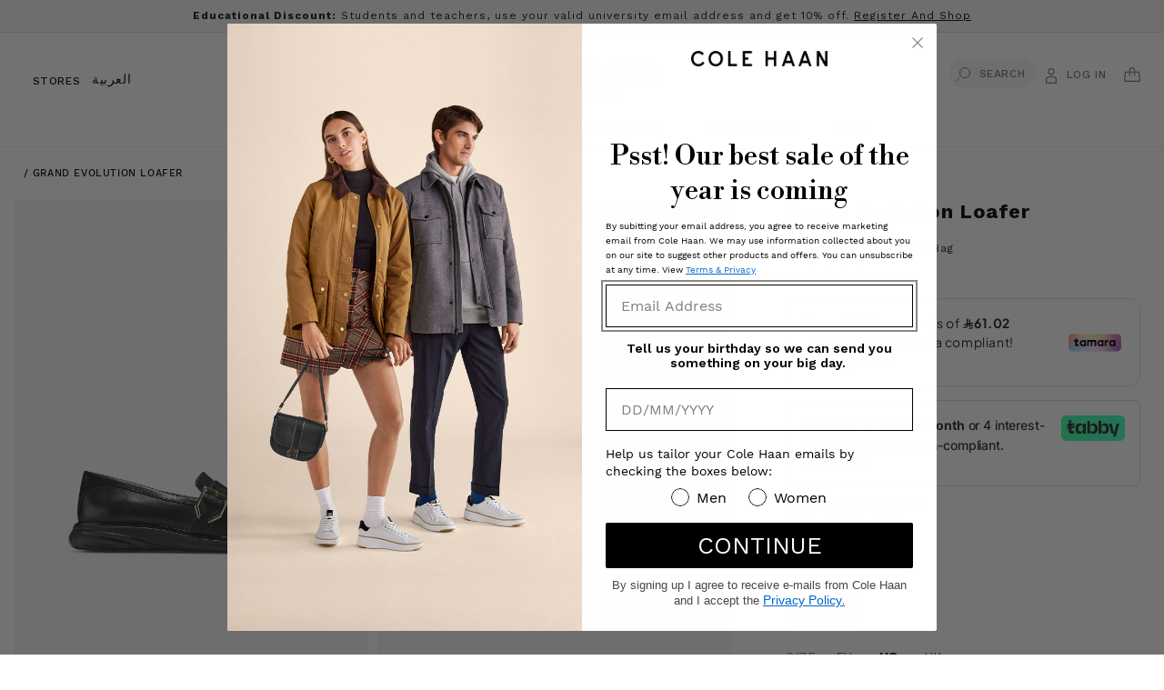

--- FILE ---
content_type: text/html; charset=utf-8
request_url: https://colehaan.sa/products/w10446
body_size: 59571
content:









  

  
       
  
<!doctype html>
<html class="no-js" lang="en">
  <head>


    <script>
        window.tamaraWidgetConfig = {
            lang: "en",
            country: "SA",
            publicKey: "2f06f9e3-a80e-4f36-9004-0940a9c355cf"
        }
</script>
<script defer type="text/javascript" src="https://cdn.tamara.co/widget-v2/tamara-widget.js"></script>


<meta name="google-site-verification" content="hjzG8ufqleh4ZtNfBUEv5hN8fJkPgMeLfbYQD1VYHho" />
    <!-- Google Tag Manager -->
<script>(function(w,d,s,l,i){w[l]=w[l]||[];w[l].push({'gtm.start':
new Date().getTime(),event:'gtm.js'});var f=d.getElementsByTagName(s)[0],
j=d.createElement(s),dl=l!='dataLayer'?'&l='+l:'';j.async=true;j.src=
'https://www.googletagmanager.com/gtm.js?id='+i+dl;f.parentNode.insertBefore(j,f);
})(window,document,'script','dataLayer','GTM-NZPD9CS');</script>
<!-- End Google Tag Manager -->
    <meta charset="utf-8">
    <meta http-equiv="X-UA-Compatible" content="IE=edge">
    <meta name="viewport" content="width=device-width,initial-scale=1">
    <meta name="theme-color" content="">
    <link rel="canonical" href="https://colehaan.sa/products/w10446">
    <link rel="preconnect" href="https://cdn.shopify.com" crossorigin><link rel="icon" type="image/png" href="//colehaan.sa/cdn/shop/files/196x196.png?crop=center&height=32&v=1765191279&width=32"><link rel="preconnect" href="https://fonts.shopifycdn.com" crossorigin><title>
      Grand Evolution Loafer-W10446-BLACK-BLACK
 &ndash; Cole Haan Saudi Arabia</title>

    
      <meta name="description" content="Smooth leather with metal buckle detailing. Leather lining. Dual-density EVA midsole cushioned with Grand.ØS technology.">
    

    <link rel="preconnect" href="https://fonts.googleapis.com">
    <link rel="preconnect" href="https://fonts.gstatic.com" crossorigin>
    <link href="https://fonts.googleapis.com/css2?family=Work+Sans&display=swap" rel="stylesheet">
    <link href="https://fonts.cdnfonts.com/css/work-sans" rel="stylesheet">
    <script src="//colehaan.sa/cdn/shop/t/168/assets/jquery.min.js?v=118972937870852736831766406518"></script>
    

    

<meta property="og:site_name" content="Cole Haan Saudi Arabia">
<meta property="og:url" content="https://colehaan.sa/products/w10446">
<meta property="og:title" content="Grand Evolution Loafer-W10446-BLACK-BLACK">
<meta property="og:type" content="product">
<meta property="og:description" content="Smooth leather with metal buckle detailing. Leather lining. Dual-density EVA midsole cushioned with Grand.ØS technology."><meta property="og:image" content="http://colehaan.sa/cdn/shop/products/W10446_A_7868154f-b6f7-4278-a19b-70d5ec0d0fc9.jpg?v=1600186963">
  <meta property="og:image:secure_url" content="https://colehaan.sa/cdn/shop/products/W10446_A_7868154f-b6f7-4278-a19b-70d5ec0d0fc9.jpg?v=1600186963">
  <meta property="og:image:width" content="1600">
  <meta property="og:image:height" content="1800"><meta property="og:price:amount" content="625.00">
  <meta property="og:price:currency" content="SAR"><meta name="twitter:card" content="summary_large_image">
<meta name="twitter:title" content="Grand Evolution Loafer-W10446-BLACK-BLACK">
<meta name="twitter:description" content="Smooth leather with metal buckle detailing. Leather lining. Dual-density EVA midsole cushioned with Grand.ØS technology.">


    <script src="//colehaan.sa/cdn/shop/t/168/assets/constants.js?v=95358004781563950421766406503" defer="defer"></script>
    <script src="//colehaan.sa/cdn/shop/t/168/assets/pubsub.js?v=2921868252632587581766406525" defer="defer"></script>
    <script src="//colehaan.sa/cdn/shop/t/168/assets/global.js?v=163029804430426515771766406517" defer="defer"></script>
    <script type="text/javascript" src="//colehaan.sa/cdn/shop/t/168/assets/template.product.js?v=84693079796282339411766406541"></script>
    <script>window.performance && window.performance.mark && window.performance.mark('shopify.content_for_header.start');</script><meta id="shopify-digital-wallet" name="shopify-digital-wallet" content="/29482549347/digital_wallets/dialog">
<link rel="alternate" hreflang="x-default" href="https://colehaan.sa/products/w10446">
<link rel="alternate" hreflang="en" href="https://colehaan.sa/products/w10446">
<link rel="alternate" hreflang="ar" href="https://colehaan.sa/ar/products/w10446">
<link rel="alternate" type="application/json+oembed" href="https://colehaan.sa/products/w10446.oembed">
<script async="async" src="/checkouts/internal/preloads.js?locale=en-SA"></script>
<script id="shopify-features" type="application/json">{"accessToken":"eba92e9ff9ec280d93fcdf4ce81b0e06","betas":["rich-media-storefront-analytics"],"domain":"colehaan.sa","predictiveSearch":true,"shopId":29482549347,"locale":"en"}</script>
<script>var Shopify = Shopify || {};
Shopify.shop = "colehaanksa.myshopify.com";
Shopify.locale = "en";
Shopify.currency = {"active":"SAR","rate":"1.0"};
Shopify.country = "SA";
Shopify.theme = {"name":"Colehaan Jan '26 HP | T\u0026T","id":183337582910,"schema_name":"Dawn","schema_version":"9.0.0","theme_store_id":null,"role":"main"};
Shopify.theme.handle = "null";
Shopify.theme.style = {"id":null,"handle":null};
Shopify.cdnHost = "colehaan.sa/cdn";
Shopify.routes = Shopify.routes || {};
Shopify.routes.root = "/";</script>
<script type="module">!function(o){(o.Shopify=o.Shopify||{}).modules=!0}(window);</script>
<script>!function(o){function n(){var o=[];function n(){o.push(Array.prototype.slice.apply(arguments))}return n.q=o,n}var t=o.Shopify=o.Shopify||{};t.loadFeatures=n(),t.autoloadFeatures=n()}(window);</script>
<script id="shop-js-analytics" type="application/json">{"pageType":"product"}</script>
<script defer="defer" async type="module" src="//colehaan.sa/cdn/shopifycloud/shop-js/modules/v2/client.init-shop-cart-sync_BdyHc3Nr.en.esm.js"></script>
<script defer="defer" async type="module" src="//colehaan.sa/cdn/shopifycloud/shop-js/modules/v2/chunk.common_Daul8nwZ.esm.js"></script>
<script type="module">
  await import("//colehaan.sa/cdn/shopifycloud/shop-js/modules/v2/client.init-shop-cart-sync_BdyHc3Nr.en.esm.js");
await import("//colehaan.sa/cdn/shopifycloud/shop-js/modules/v2/chunk.common_Daul8nwZ.esm.js");

  window.Shopify.SignInWithShop?.initShopCartSync?.({"fedCMEnabled":true,"windoidEnabled":true});

</script>
<script>(function() {
  var isLoaded = false;
  function asyncLoad() {
    if (isLoaded) return;
    isLoaded = true;
    var urls = ["https:\/\/cdn.trytadapp.com\/loader.js?shop=colehaanksa.myshopify.com","https:\/\/intg.snapchat.com\/shopify\/shopify-scevent-init.js?id=22723e4c-81ab-4eb7-b50d-fd0a7e2b5c36\u0026shop=colehaanksa.myshopify.com","https:\/\/www.pxucdn.com\/apps\/uso.js?shop=colehaanksa.myshopify.com","\/\/cdn.shopify.com\/proxy\/09e5654b6e17b0f2e45ea05016dafe66c4905a4519eccf4b83a43578cb838de4\/aiodstag.cirkleinc.com\/?shop=colehaanksa.myshopify.com\u0026sp-cache-control=cHVibGljLCBtYXgtYWdlPTkwMA"];
    for (var i = 0; i < urls.length; i++) {
      var s = document.createElement('script');
      s.type = 'text/javascript';
      s.async = true;
      s.src = urls[i];
      var x = document.getElementsByTagName('script')[0];
      x.parentNode.insertBefore(s, x);
    }
  };
  if(window.attachEvent) {
    window.attachEvent('onload', asyncLoad);
  } else {
    window.addEventListener('load', asyncLoad, false);
  }
})();</script>
<script id="__st">var __st={"a":29482549347,"offset":10800,"reqid":"5636da18-9a36-4f3c-a575-a45b14c611a7-1768965515","pageurl":"colehaan.sa\/products\/w10446","u":"d60ddfc3dfc0","p":"product","rtyp":"product","rid":4703524487267};</script>
<script>window.ShopifyPaypalV4VisibilityTracking = true;</script>
<script id="captcha-bootstrap">!function(){'use strict';const t='contact',e='account',n='new_comment',o=[[t,t],['blogs',n],['comments',n],[t,'customer']],c=[[e,'customer_login'],[e,'guest_login'],[e,'recover_customer_password'],[e,'create_customer']],r=t=>t.map((([t,e])=>`form[action*='/${t}']:not([data-nocaptcha='true']) input[name='form_type'][value='${e}']`)).join(','),a=t=>()=>t?[...document.querySelectorAll(t)].map((t=>t.form)):[];function s(){const t=[...o],e=r(t);return a(e)}const i='password',u='form_key',d=['recaptcha-v3-token','g-recaptcha-response','h-captcha-response',i],f=()=>{try{return window.sessionStorage}catch{return}},m='__shopify_v',_=t=>t.elements[u];function p(t,e,n=!1){try{const o=window.sessionStorage,c=JSON.parse(o.getItem(e)),{data:r}=function(t){const{data:e,action:n}=t;return t[m]||n?{data:e,action:n}:{data:t,action:n}}(c);for(const[e,n]of Object.entries(r))t.elements[e]&&(t.elements[e].value=n);n&&o.removeItem(e)}catch(o){console.error('form repopulation failed',{error:o})}}const l='form_type',E='cptcha';function T(t){t.dataset[E]=!0}const w=window,h=w.document,L='Shopify',v='ce_forms',y='captcha';let A=!1;((t,e)=>{const n=(g='f06e6c50-85a8-45c8-87d0-21a2b65856fe',I='https://cdn.shopify.com/shopifycloud/storefront-forms-hcaptcha/ce_storefront_forms_captcha_hcaptcha.v1.5.2.iife.js',D={infoText:'Protected by hCaptcha',privacyText:'Privacy',termsText:'Terms'},(t,e,n)=>{const o=w[L][v],c=o.bindForm;if(c)return c(t,g,e,D).then(n);var r;o.q.push([[t,g,e,D],n]),r=I,A||(h.body.append(Object.assign(h.createElement('script'),{id:'captcha-provider',async:!0,src:r})),A=!0)});var g,I,D;w[L]=w[L]||{},w[L][v]=w[L][v]||{},w[L][v].q=[],w[L][y]=w[L][y]||{},w[L][y].protect=function(t,e){n(t,void 0,e),T(t)},Object.freeze(w[L][y]),function(t,e,n,w,h,L){const[v,y,A,g]=function(t,e,n){const i=e?o:[],u=t?c:[],d=[...i,...u],f=r(d),m=r(i),_=r(d.filter((([t,e])=>n.includes(e))));return[a(f),a(m),a(_),s()]}(w,h,L),I=t=>{const e=t.target;return e instanceof HTMLFormElement?e:e&&e.form},D=t=>v().includes(t);t.addEventListener('submit',(t=>{const e=I(t);if(!e)return;const n=D(e)&&!e.dataset.hcaptchaBound&&!e.dataset.recaptchaBound,o=_(e),c=g().includes(e)&&(!o||!o.value);(n||c)&&t.preventDefault(),c&&!n&&(function(t){try{if(!f())return;!function(t){const e=f();if(!e)return;const n=_(t);if(!n)return;const o=n.value;o&&e.removeItem(o)}(t);const e=Array.from(Array(32),(()=>Math.random().toString(36)[2])).join('');!function(t,e){_(t)||t.append(Object.assign(document.createElement('input'),{type:'hidden',name:u})),t.elements[u].value=e}(t,e),function(t,e){const n=f();if(!n)return;const o=[...t.querySelectorAll(`input[type='${i}']`)].map((({name:t})=>t)),c=[...d,...o],r={};for(const[a,s]of new FormData(t).entries())c.includes(a)||(r[a]=s);n.setItem(e,JSON.stringify({[m]:1,action:t.action,data:r}))}(t,e)}catch(e){console.error('failed to persist form',e)}}(e),e.submit())}));const S=(t,e)=>{t&&!t.dataset[E]&&(n(t,e.some((e=>e===t))),T(t))};for(const o of['focusin','change'])t.addEventListener(o,(t=>{const e=I(t);D(e)&&S(e,y())}));const B=e.get('form_key'),M=e.get(l),P=B&&M;t.addEventListener('DOMContentLoaded',(()=>{const t=y();if(P)for(const e of t)e.elements[l].value===M&&p(e,B);[...new Set([...A(),...v().filter((t=>'true'===t.dataset.shopifyCaptcha))])].forEach((e=>S(e,t)))}))}(h,new URLSearchParams(w.location.search),n,t,e,['guest_login'])})(!0,!0)}();</script>
<script integrity="sha256-4kQ18oKyAcykRKYeNunJcIwy7WH5gtpwJnB7kiuLZ1E=" data-source-attribution="shopify.loadfeatures" defer="defer" src="//colehaan.sa/cdn/shopifycloud/storefront/assets/storefront/load_feature-a0a9edcb.js" crossorigin="anonymous"></script>
<script data-source-attribution="shopify.dynamic_checkout.dynamic.init">var Shopify=Shopify||{};Shopify.PaymentButton=Shopify.PaymentButton||{isStorefrontPortableWallets:!0,init:function(){window.Shopify.PaymentButton.init=function(){};var t=document.createElement("script");t.src="https://colehaan.sa/cdn/shopifycloud/portable-wallets/latest/portable-wallets.en.js",t.type="module",document.head.appendChild(t)}};
</script>
<script data-source-attribution="shopify.dynamic_checkout.buyer_consent">
  function portableWalletsHideBuyerConsent(e){var t=document.getElementById("shopify-buyer-consent"),n=document.getElementById("shopify-subscription-policy-button");t&&n&&(t.classList.add("hidden"),t.setAttribute("aria-hidden","true"),n.removeEventListener("click",e))}function portableWalletsShowBuyerConsent(e){var t=document.getElementById("shopify-buyer-consent"),n=document.getElementById("shopify-subscription-policy-button");t&&n&&(t.classList.remove("hidden"),t.removeAttribute("aria-hidden"),n.addEventListener("click",e))}window.Shopify?.PaymentButton&&(window.Shopify.PaymentButton.hideBuyerConsent=portableWalletsHideBuyerConsent,window.Shopify.PaymentButton.showBuyerConsent=portableWalletsShowBuyerConsent);
</script>
<script>
  function portableWalletsCleanup(e){e&&e.src&&console.error("Failed to load portable wallets script "+e.src);var t=document.querySelectorAll("shopify-accelerated-checkout .shopify-payment-button__skeleton, shopify-accelerated-checkout-cart .wallet-cart-button__skeleton"),e=document.getElementById("shopify-buyer-consent");for(let e=0;e<t.length;e++)t[e].remove();e&&e.remove()}function portableWalletsNotLoadedAsModule(e){e instanceof ErrorEvent&&"string"==typeof e.message&&e.message.includes("import.meta")&&"string"==typeof e.filename&&e.filename.includes("portable-wallets")&&(window.removeEventListener("error",portableWalletsNotLoadedAsModule),window.Shopify.PaymentButton.failedToLoad=e,"loading"===document.readyState?document.addEventListener("DOMContentLoaded",window.Shopify.PaymentButton.init):window.Shopify.PaymentButton.init())}window.addEventListener("error",portableWalletsNotLoadedAsModule);
</script>

<script type="module" src="https://colehaan.sa/cdn/shopifycloud/portable-wallets/latest/portable-wallets.en.js" onError="portableWalletsCleanup(this)" crossorigin="anonymous"></script>
<script nomodule>
  document.addEventListener("DOMContentLoaded", portableWalletsCleanup);
</script>

<link id="shopify-accelerated-checkout-styles" rel="stylesheet" media="screen" href="https://colehaan.sa/cdn/shopifycloud/portable-wallets/latest/accelerated-checkout-backwards-compat.css" crossorigin="anonymous">
<style id="shopify-accelerated-checkout-cart">
        #shopify-buyer-consent {
  margin-top: 1em;
  display: inline-block;
  width: 100%;
}

#shopify-buyer-consent.hidden {
  display: none;
}

#shopify-subscription-policy-button {
  background: none;
  border: none;
  padding: 0;
  text-decoration: underline;
  font-size: inherit;
  cursor: pointer;
}

#shopify-subscription-policy-button::before {
  box-shadow: none;
}

      </style>
<script id="sections-script" data-sections="header" defer="defer" src="//colehaan.sa/cdn/shop/t/168/compiled_assets/scripts.js?v=37383"></script>
<script>window.performance && window.performance.mark && window.performance.mark('shopify.content_for_header.end');</script>

  <style data-shopify>
      @font-face {
  font-family: "Work Sans";
  font-weight: 400;
  font-style: normal;
  font-display: swap;
  src: url("//colehaan.sa/cdn/fonts/work_sans/worksans_n4.b7973b3d07d0ace13de1b1bea9c45759cdbe12cf.woff2") format("woff2"),
       url("//colehaan.sa/cdn/fonts/work_sans/worksans_n4.cf5ceb1e6d373a9505e637c1aff0a71d0959556d.woff") format("woff");
}

      @font-face {
  font-family: "Work Sans";
  font-weight: 700;
  font-style: normal;
  font-display: swap;
  src: url("//colehaan.sa/cdn/fonts/work_sans/worksans_n7.e2cf5bd8f2c7e9d30c030f9ea8eafc69f5a92f7b.woff2") format("woff2"),
       url("//colehaan.sa/cdn/fonts/work_sans/worksans_n7.20f1c80359e7f7b4327b81543e1acb5c32cd03cd.woff") format("woff");
}

      @font-face {
  font-family: "Work Sans";
  font-weight: 400;
  font-style: italic;
  font-display: swap;
  src: url("//colehaan.sa/cdn/fonts/work_sans/worksans_i4.16ff51e3e71fc1d09ff97b9ff9ccacbeeb384ec4.woff2") format("woff2"),
       url("//colehaan.sa/cdn/fonts/work_sans/worksans_i4.ed4a1418cba5b7f04f79e4d5c8a5f1a6bd34f23b.woff") format("woff");
}

      @font-face {
  font-family: "Work Sans";
  font-weight: 700;
  font-style: italic;
  font-display: swap;
  src: url("//colehaan.sa/cdn/fonts/work_sans/worksans_i7.7cdba6320b03c03dcaa365743a4e0e729fe97e54.woff2") format("woff2"),
       url("//colehaan.sa/cdn/fonts/work_sans/worksans_i7.42a9f4016982495f4c0b0fb3dc64cf8f2d0c3eaa.woff") format("woff");
}

      @font-face {
  font-family: "Libre Baskerville";
  font-weight: 400;
  font-style: italic;
  font-display: swap;
  src: url("//colehaan.sa/cdn/fonts/libre_baskerville/librebaskerville_i4.9b1c62038123f2ff89e0d72891fc2421add48a40.woff2") format("woff2"),
       url("//colehaan.sa/cdn/fonts/libre_baskerville/librebaskerville_i4.d5032f0d77e668619cab9a3b6ff7c45700fd5f7c.woff") format("woff");
}


      :root {
        --font-body-family: "Work Sans", sans-serif;
        --font-body-style: normal;
        --font-body-weight: 400;
        --font-body-weight-bold: 700;

        --font-heading-family: "Libre Baskerville", serif;
        --font-heading-style: italic;
        --font-heading-weight: 400;

        --font-body-scale: 1.0;
        --font-heading-scale: 1.0;

        --color-base-text: 18, 18, 18;
        --color-shadow: 18, 18, 18;
        --color-base-background-1: 255, 255, 255;
        --color-base-background-2: 243, 243, 243;
        --color-base-solid-button-labels: 255, 255, 255;
        --color-base-outline-button-labels: 0, 0, 0;
        --color-base-accent-1: 0, 0, 0;
        --color-base-accent-2: 0, 0, 0;
        --payment-terms-background-color: #ffffff;

        --gradient-base-background-1: #ffffff;
        --gradient-base-background-2: #f3f3f3;
        --gradient-base-accent-1: #000000;
        --gradient-base-accent-2: #000000;

        --media-padding: px;
        --media-border-opacity: 0.05;
        --media-border-width: 1px;
        --media-radius: 0px;
        --media-shadow-opacity: 0.0;
        --media-shadow-horizontal-offset: 0px;
        --media-shadow-vertical-offset: 4px;
        --media-shadow-blur-radius: 5px;
        --media-shadow-visible: 0;

        --page-width: 160rem;
        --page-width-margin: 0rem;

        --product-card-image-padding: 0.0rem;
        --product-card-corner-radius: 0.0rem;
        --product-card-text-alignment: left;
        --product-card-border-width: 0.0rem;
        --product-card-border-opacity: 0.1;
        --product-card-shadow-opacity: 0.0;
        --product-card-shadow-visible: 0;
        --product-card-shadow-horizontal-offset: 0.0rem;
        --product-card-shadow-vertical-offset: 0.4rem;
        --product-card-shadow-blur-radius: 0.5rem;

        --collection-card-image-padding: 0.0rem;
        --collection-card-corner-radius: 0.0rem;
        --collection-card-text-alignment: left;
        --collection-card-border-width: 0.0rem;
        --collection-card-border-opacity: 0.1;
        --collection-card-shadow-opacity: 0.0;
        --collection-card-shadow-visible: 0;
        --collection-card-shadow-horizontal-offset: 0.0rem;
        --collection-card-shadow-vertical-offset: 0.4rem;
        --collection-card-shadow-blur-radius: 0.5rem;

        --blog-card-image-padding: 0.0rem;
        --blog-card-corner-radius: 0.0rem;
        --blog-card-text-alignment: left;
        --blog-card-border-width: 0.0rem;
        --blog-card-border-opacity: 0.1;
        --blog-card-shadow-opacity: 0.0;
        --blog-card-shadow-visible: 0;
        --blog-card-shadow-horizontal-offset: 0.0rem;
        --blog-card-shadow-vertical-offset: 0.4rem;
        --blog-card-shadow-blur-radius: 0.5rem;

        --badge-corner-radius: 4.0rem;

        --popup-border-width: 1px;
        --popup-border-opacity: 0.1;
        --popup-corner-radius: 0px;
        --popup-shadow-opacity: 0.0;
        --popup-shadow-horizontal-offset: 0px;
        --popup-shadow-vertical-offset: 4px;
        --popup-shadow-blur-radius: 5px;

        --drawer-border-width: 1px;
        --drawer-border-opacity: 0.1;
        --drawer-shadow-opacity: 0.0;
        --drawer-shadow-horizontal-offset: 0px;
        --drawer-shadow-vertical-offset: 4px;
        --drawer-shadow-blur-radius: 5px;

        --spacing-sections-desktop: 16px;
        --spacing-sections-mobile: 16px;

        --grid-desktop-vertical-spacing: 8px;
        --grid-desktop-horizontal-spacing: 20px;
        --grid-mobile-vertical-spacing: 4px;
        --grid-mobile-horizontal-spacing: 10px;

        --text-boxes-border-opacity: 0.1;
        --text-boxes-border-width: 0px;
        --text-boxes-radius: 0px;
        --text-boxes-shadow-opacity: 0.0;
        --text-boxes-shadow-visible: 0;
        --text-boxes-shadow-horizontal-offset: 0px;
        --text-boxes-shadow-vertical-offset: 4px;
        --text-boxes-shadow-blur-radius: 5px;

        --buttons-radius: 0px;
        --buttons-radius-outset: 0px;
        --buttons-border-width: 1px;
        --buttons-border-opacity: 1.0;
        --buttons-shadow-opacity: 0.0;
        --buttons-shadow-visible: 0;
        --buttons-shadow-horizontal-offset: 0px;
        --buttons-shadow-vertical-offset: 4px;
        --buttons-shadow-blur-radius: 5px;
        --buttons-border-offset: 0px;

        --inputs-radius: 0px;
        --inputs-border-width: 1px;
        --inputs-border-opacity: 0.55;
        --inputs-shadow-opacity: 0.0;
        --inputs-shadow-horizontal-offset: 0px;
        --inputs-margin-offset: 0px;
        --inputs-shadow-vertical-offset: 4px;
        --inputs-shadow-blur-radius: 5px;
        --inputs-radius-outset: 0px;

        --variant-pills-radius: 40px;
        --variant-pills-border-width: 1px;
        --variant-pills-border-opacity: 0.55;
        --variant-pills-shadow-opacity: 0.0;
        --variant-pills-shadow-horizontal-offset: 0px;
        --variant-pills-shadow-vertical-offset: 4px;
        --variant-pills-shadow-blur-radius: 5px;
      }

      *,
      *::before,
      *::after {
        box-sizing: inherit;
      }

      html {
        box-sizing: border-box;
        font-size: calc(var(--font-body-scale) * 62.5%);
        height: 100%;
      }

      body {
        display: grid;
        grid-template-rows: auto auto 1fr auto;
        grid-template-columns: 100%;
        min-height: 100%;
        margin: 0;
        font-size: 1.5rem;
        letter-spacing: 0.06rem;
        line-height: calc(1 + 0.8 / var(--font-body-scale));
        font-family: var(--font-body-family);
        font-style: var(--font-body-style);
        font-weight: var(--font-body-weight);
      }
        @font-face {
            font-family: "WorkSansLight";
            src: url('https://cdn.shopify.com/s/files/1/0268/1228/5039/files/WorkSans-Light.woff?v=1689610907') format("woff");
            font-weight: normal;
            font-style: normal;
        }
        @font-face {
            font-family: "WorkSansRegular";
            src: url('https://cdn.shopify.com/s/files/1/0268/1228/5039/files/WorkSans-Regular.woff?v=1681900737') format("woff");
            font-weight: normal;
            font-style: normal;
        }
        @font-face {
            font-family: "WorkSansSemiBold";
            src: url('https://cdn.shopify.com/s/files/1/0268/1228/5039/files/WorkSans-SemiBold.woff?v=1681900737 ') format("woff");
            font-weight: 600;
            font-style: normal;
        }
        @font-face {
            font-family: "WorkSansMedium";
            src: url('https://cdn.shopify.com/s/files/1/0268/1228/5039/files/WorkSans-Medium.woff?v=1681900737') format("woff");
            font-weight: normal;
            font-style: normal;
        }
        @font-face {
            font-family: "CHUIicons";
            src: url('https://cdn.shopify.com/s/files/1/0268/1228/5039/files/CH-UI-icons.woff?v=1681900737') format("woff");
            font-weight: normal;
            font-style: normal;
        }
        @font-face {
            font-family: "FrankRuhlLibre";
            src: url('https://cdn.shopify.com/s/files/1/0268/1228/5039/files/FrankRuhlLibre-VariableFont_wght.ttf?v=1703074387') format("ttf");
            font-weight: normal;
            font-style: normal;
         }
       @font-face {
            font-family: "PinyonScript";
            src: url('https://cdn.shopify.com/s/files/1/0268/1228/5039/files/PinyonScript-Regular.ttf?v=1704688430') format("ttf");
            font-weight: normal;
            font-style: normal;
         }
      @media screen and (min-width: 750px) {
        body {
          font-size: 1.6rem;
        }
      }
        
     
        @font-face {
            font-family: "LibreItalic";
            src: url('//cdn.shopify.com/s/files/1/0268/1228/5039/files/LibreBodoni-Italic-VariableFont_wght.ttf?v=1681825818') format("truetype");
            font-weight: normal;
            font-style: normal;
        }
        @font-face {
            font-family: "LibreBodoniItalic";
            src: url('https://cdn.shopify.com/s/files/1/0268/1228/5039/files/LibreBodoni-Italic-VariableFont_wght_ae639b7d-494e-4f0d-8def-8fff57fc9948.ttf?v=1689610542') format("truetype");
            font-weight: 500;
            font-style: normal;
        }
        @font-face {
            font-family: "LibreBodoni";
            src: url('https://cdn.shopify.com/s/files/1/0268/1228/5039/files/LibreBodoni-VariableFont_wght.ttf?v=1681825818') format("truetype");
            font-weight: normal;
            font-style: normal;
        }
      
    </style>
    <!-- Font Awesome -->
    <link rel="stylesheet" href="https://cdnjs.cloudflare.com/ajax/libs/font-awesome/4.7.0/css/font-awesome.min.css">

    <link href="//colehaan.sa/cdn/shop/t/168/assets/base.css?v=63731666322340847811767784496" rel="stylesheet" type="text/css" media="all" />
<link rel="preload" as="font" href="//colehaan.sa/cdn/fonts/work_sans/worksans_n4.b7973b3d07d0ace13de1b1bea9c45759cdbe12cf.woff2" type="font/woff2" crossorigin><link rel="preload" as="font" href="//colehaan.sa/cdn/fonts/libre_baskerville/librebaskerville_i4.9b1c62038123f2ff89e0d72891fc2421add48a40.woff2" type="font/woff2" crossorigin><link rel="stylesheet" href="//colehaan.sa/cdn/shop/t/168/assets/component-predictive-search.css?v=85913294783299393391766406498"><script>document.documentElement.className = document.documentElement.className.replace('no-js', 'js');
    if (Shopify.designMode) {
      document.documentElement.classList.add('shopify-design-mode');
    }
    </script>
  <style type='text/css'>
  .baCountry{width:30px;height:20px;display:inline-block;vertical-align:middle;margin-right:6px;background-size:30px!important;border-radius:4px;background-repeat:no-repeat}
  .baCountry-traditional .baCountry{background-image:url(https://cdn.shopify.com/s/files/1/0194/1736/6592/t/1/assets/ba-flags.png?=14261939516959647149);height:19px!important}
  .baCountry-modern .baCountry{background-image:url(https://cdn.shopify.com/s/files/1/0194/1736/6592/t/1/assets/ba-flags.png?=14261939516959647149)}
  .baCountry-NO-FLAG{background-position:0 0}.baCountry-AD{background-position:0 -20px}.baCountry-AED{background-position:0 -40px}.baCountry-AFN{background-position:0 -60px}.baCountry-AG{background-position:0 -80px}.baCountry-AI{background-position:0 -100px}.baCountry-ALL{background-position:0 -120px}.baCountry-AMD{background-position:0 -140px}.baCountry-AOA{background-position:0 -160px}.baCountry-ARS{background-position:0 -180px}.baCountry-AS{background-position:0 -200px}.baCountry-AT{background-position:0 -220px}.baCountry-AUD{background-position:0 -240px}.baCountry-AWG{background-position:0 -260px}.baCountry-AZN{background-position:0 -280px}.baCountry-BAM{background-position:0 -300px}.baCountry-BBD{background-position:0 -320px}.baCountry-BDT{background-position:0 -340px}.baCountry-BE{background-position:0 -360px}.baCountry-BF{background-position:0 -380px}.baCountry-BGN{background-position:0 -400px}.baCountry-BHD{background-position:0 -420px}.baCountry-BIF{background-position:0 -440px}.baCountry-BJ{background-position:0 -460px}.baCountry-BMD{background-position:0 -480px}.baCountry-BND{background-position:0 -500px}.baCountry-BOB{background-position:0 -520px}.baCountry-BRL{background-position:0 -540px}.baCountry-BSD{background-position:0 -560px}.baCountry-BTN{background-position:0 -580px}.baCountry-BWP{background-position:0 -600px}.baCountry-BYN{background-position:0 -620px}.baCountry-BZD{background-position:0 -640px}.baCountry-CAD{background-position:0 -660px}.baCountry-CC{background-position:0 -680px}.baCountry-CDF{background-position:0 -700px}.baCountry-CG{background-position:0 -720px}.baCountry-CHF{background-position:0 -740px}.baCountry-CI{background-position:0 -760px}.baCountry-CK{background-position:0 -780px}.baCountry-CLP{background-position:0 -800px}.baCountry-CM{background-position:0 -820px}.baCountry-CNY{background-position:0 -840px}.baCountry-COP{background-position:0 -860px}.baCountry-CRC{background-position:0 -880px}.baCountry-CU{background-position:0 -900px}.baCountry-CX{background-position:0 -920px}.baCountry-CY{background-position:0 -940px}.baCountry-CZK{background-position:0 -960px}.baCountry-DE{background-position:0 -980px}.baCountry-DJF{background-position:0 -1000px}.baCountry-DKK{background-position:0 -1020px}.baCountry-DM{background-position:0 -1040px}.baCountry-DOP{background-position:0 -1060px}.baCountry-DZD{background-position:0 -1080px}.baCountry-EC{background-position:0 -1100px}.baCountry-EE{background-position:0 -1120px}.baCountry-EGP{background-position:0 -1140px}.baCountry-ER{background-position:0 -1160px}.baCountry-ES{background-position:0 -1180px}.baCountry-ETB{background-position:0 -1200px}.baCountry-EUR{background-position:0 -1220px}.baCountry-FI{background-position:0 -1240px}.baCountry-FJD{background-position:0 -1260px}.baCountry-FKP{background-position:0 -1280px}.baCountry-FO{background-position:0 -1300px}.baCountry-FR{background-position:0 -1320px}.baCountry-GA{background-position:0 -1340px}.baCountry-GBP{background-position:0 -1360px}.baCountry-GD{background-position:0 -1380px}.baCountry-GEL{background-position:0 -1400px}.baCountry-GHS{background-position:0 -1420px}.baCountry-GIP{background-position:0 -1440px}.baCountry-GL{background-position:0 -1460px}.baCountry-GMD{background-position:0 -1480px}.baCountry-GNF{background-position:0 -1500px}.baCountry-GQ{background-position:0 -1520px}.baCountry-GR{background-position:0 -1540px}.baCountry-GTQ{background-position:0 -1560px}.baCountry-GU{background-position:0 -1580px}.baCountry-GW{background-position:0 -1600px}.baCountry-HKD{background-position:0 -1620px}.baCountry-HNL{background-position:0 -1640px}.baCountry-HRK{background-position:0 -1660px}.baCountry-HTG{background-position:0 -1680px}.baCountry-HUF{background-position:0 -1700px}.baCountry-IDR{background-position:0 -1720px}.baCountry-IE{background-position:0 -1740px}.baCountry-ILS{background-position:0 -1760px}.baCountry-INR{background-position:0 -1780px}.baCountry-IO{background-position:0 -1800px}.baCountry-IQD{background-position:0 -1820px}.baCountry-IRR{background-position:0 -1840px}.baCountry-ISK{background-position:0 -1860px}.baCountry-IT{background-position:0 -1880px}.baCountry-JMD{background-position:0 -1900px}.baCountry-JOD{background-position:0 -1920px}.baCountry-JPY{background-position:0 -1940px}.baCountry-KES{background-position:0 -1960px}.baCountry-KGS{background-position:0 -1980px}.baCountry-KHR{background-position:0 -2000px}.baCountry-KI{background-position:0 -2020px}.baCountry-KMF{background-position:0 -2040px}.baCountry-KN{background-position:0 -2060px}.baCountry-KP{background-position:0 -2080px}.baCountry-KRW{background-position:0 -2100px}.baCountry-KWD{background-position:0 -2120px}.baCountry-KYD{background-position:0 -2140px}.baCountry-KZT{background-position:0 -2160px}.baCountry-LBP{background-position:0 -2180px}.baCountry-LI{background-position:0 -2200px}.baCountry-LKR{background-position:0 -2220px}.baCountry-LRD{background-position:0 -2240px}.baCountry-LSL{background-position:0 -2260px}.baCountry-LT{background-position:0 -2280px}.baCountry-LU{background-position:0 -2300px}.baCountry-LV{background-position:0 -2320px}.baCountry-LYD{background-position:0 -2340px}.baCountry-MAD{background-position:0 -2360px}.baCountry-MC{background-position:0 -2380px}.baCountry-MDL{background-position:0 -2400px}.baCountry-ME{background-position:0 -2420px}.baCountry-MGA{background-position:0 -2440px}.baCountry-MKD{background-position:0 -2460px}.baCountry-ML{background-position:0 -2480px}.baCountry-MMK{background-position:0 -2500px}.baCountry-MN{background-position:0 -2520px}.baCountry-MOP{background-position:0 -2540px}.baCountry-MQ{background-position:0 -2560px}.baCountry-MR{background-position:0 -2580px}.baCountry-MS{background-position:0 -2600px}.baCountry-MT{background-position:0 -2620px}.baCountry-MUR{background-position:0 -2640px}.baCountry-MVR{background-position:0 -2660px}.baCountry-MWK{background-position:0 -2680px}.baCountry-MXN{background-position:0 -2700px}.baCountry-MYR{background-position:0 -2720px}.baCountry-MZN{background-position:0 -2740px}.baCountry-NAD{background-position:0 -2760px}.baCountry-NE{background-position:0 -2780px}.baCountry-NF{background-position:0 -2800px}.baCountry-NG{background-position:0 -2820px}.baCountry-NIO{background-position:0 -2840px}.baCountry-NL{background-position:0 -2860px}.baCountry-NOK{background-position:0 -2880px}.baCountry-NPR{background-position:0 -2900px}.baCountry-NR{background-position:0 -2920px}.baCountry-NU{background-position:0 -2940px}.baCountry-NZD{background-position:0 -2960px}.baCountry-OMR{background-position:0 -2980px}.baCountry-PAB{background-position:0 -3000px}.baCountry-PEN{background-position:0 -3020px}.baCountry-PGK{background-position:0 -3040px}.baCountry-PHP{background-position:0 -3060px}.baCountry-PKR{background-position:0 -3080px}.baCountry-PLN{background-position:0 -3100px}.baCountry-PR{background-position:0 -3120px}.baCountry-PS{background-position:0 -3140px}.baCountry-PT{background-position:0 -3160px}.baCountry-PW{background-position:0 -3180px}.baCountry-QAR{background-position:0 -3200px}.baCountry-RON{background-position:0 -3220px}.baCountry-RSD{background-position:0 -3240px}.baCountry-RUB{background-position:0 -3260px}.baCountry-RWF{background-position:0 -3280px}.baCountry-SAR{background-position:0 -3300px}.baCountry-SBD{background-position:0 -3320px}.baCountry-SCR{background-position:0 -3340px}.baCountry-SDG{background-position:0 -3360px}.baCountry-SEK{background-position:0 -3380px}.baCountry-SGD{background-position:0 -3400px}.baCountry-SI{background-position:0 -3420px}.baCountry-SK{background-position:0 -3440px}.baCountry-SLL{background-position:0 -3460px}.baCountry-SM{background-position:0 -3480px}.baCountry-SN{background-position:0 -3500px}.baCountry-SO{background-position:0 -3520px}.baCountry-SRD{background-position:0 -3540px}.baCountry-SSP{background-position:0 -3560px}.baCountry-STD{background-position:0 -3580px}.baCountry-SV{background-position:0 -3600px}.baCountry-SYP{background-position:0 -3620px}.baCountry-SZL{background-position:0 -3640px}.baCountry-TC{background-position:0 -3660px}.baCountry-TD{background-position:0 -3680px}.baCountry-TG{background-position:0 -3700px}.baCountry-THB{background-position:0 -3720px}.baCountry-TJS{background-position:0 -3740px}.baCountry-TK{background-position:0 -3760px}.baCountry-TMT{background-position:0 -3780px}.baCountry-TND{background-position:0 -3800px}.baCountry-TOP{background-position:0 -3820px}.baCountry-TRY{background-position:0 -3840px}.baCountry-TTD{background-position:0 -3860px}.baCountry-TWD{background-position:0 -3880px}.baCountry-TZS{background-position:0 -3900px}.baCountry-UAH{background-position:0 -3920px}.baCountry-UGX{background-position:0 -3940px}.baCountry-USD{background-position:0 -3960px}.baCountry-UYU{background-position:0 -3980px}.baCountry-UZS{background-position:0 -4000px}.baCountry-VEF{background-position:0 -4020px}.baCountry-VG{background-position:0 -4040px}.baCountry-VI{background-position:0 -4060px}.baCountry-VND{background-position:0 -4080px}.baCountry-VUV{background-position:0 -4100px}.baCountry-WST{background-position:0 -4120px}.baCountry-XAF{background-position:0 -4140px}.baCountry-XPF{background-position:0 -4160px}.baCountry-YER{background-position:0 -4180px}.baCountry-ZAR{background-position:0 -4200px}.baCountry-ZM{background-position:0 -4220px}.baCountry-ZW{background-position:0 -4240px}
  .bacurr-checkoutNotice{margin: 3px 10px 0 10px;left: 0;right: 0;text-align: center;}
  @media (min-width:750px) {.bacurr-checkoutNotice{position: absolute;}}
</style>

<script>
    window.baCurr = window.baCurr || {};
    window.baCurr.config = {}; window.baCurr.rePeat = function () {};
    Object.assign(window.baCurr.config, {
      "enabled":false,
      "manual_placement":"",
      "night_time":false,
      "round_by_default":false,
      "display_position":"top_right",
      "display_position_type":"floating",
      "custom_code":{"css":""},
      "flag_type":"countryandmoney",
      "flag_design":"modern",
      "round_style":"none",
      "round_dec":"",
      "chosen_cur":[{"USD":"US Dollar (USD)"},{"EUR":"Euro (EUR)"},{"GBP":"British Pound (GBP)"},{"CAD":"Canadian Dollar (CAD)"},{"AED":"United Arab Emirates Dirham (AED)"},{"ALL":"Albanian Lek (ALL)"},{"AFN":"Afghan Afghani (AFN)"},{"AMD":"Armenian Dram (AMD)"},{"AOA":"Angolan Kwanza (AOA)"},{"ARS":"Argentine Peso (ARS)"},{"AUD":"Australian Dollar (AUD)"},{"AWG":"Aruban Florin (AWG)"},{"AZN":"Azerbaijani Manat (AZN)"},{"BIF":"Burundian Franc (BIF)"},{"BBD":"Barbadian Dollar (BBD)"},{"BDT":"Bangladeshi Taka (BDT)"},{"BSD":"Bahamian Dollar (BSD)"},{"BHD":"Bahraini Dinar (BHD)"},{"BMD":"Bermudan Dollar (BMD)"},{"BYN":"Belarusian Ruble (BYN)"},{"BZD":"Belize Dollar (BZD)"},{"BTN":"Bhutanese Ngultrum (BTN)"},{"BAM":"Bosnia-Herzegovina Convertible Mark (BAM)"},{"BRL":"Brazilian Real (BRL)"},{"BOB":"Bolivian Boliviano (BOB)"},{"BWP":"Botswanan Pula (BWP)"},{"BND":"Brunei Dollar (BND)"},{"BGN":"Bulgarian Lev (BGN)"},{"CDF":"Congolese Franc (CDF)"},{"CHF":"Swiss Franc (CHF)"},{"CLP":"Chilean Peso (CLP)"},{"CNY":"Chinese Yuan (CNY)"},{"COP":"Colombian Peso (COP)"},{"CRC":"Costa Rican Colon (CRC)"},{"CZK":"Czech Republic Koruna (CZK)"},{"DJF":"Djiboutian Franc (DJF)"},{"DKK":"Danish Krone (DKK)"},{"DOP":"Dominican Peso (DOP)"},{"DZD":"Algerian Dinar (DZD)"},{"EGP":"Egyptian Pound (EGP)"},{"ETB":"Ethiopian Birr (ETB)"},{"FJD":"Fijian Dollar (FJD)"},{"FKP":"Falkland Islands Pound (FKP)"},{"GIP":"Gibraltar Pound (GIP)"},{"GHS":"Ghanaian Cedi (GHS)"},{"GMD":"Gambian Dalasi (GMD)"},{"GNF":"Guinean Franc (GNF)"},{"GTQ":"Guatemalan Quetzal (GTQ)"},{"GEL":"Georgian Lari (GEL)"},{"HRK":"Croatian Kuna (HRK)"},{"HNL":"Honduran Lempira (HNL)"},{"HKD":"Hong Kong Dollar (HKD)"},{"HTG":"Haitian Gourde (HTG)"},{"HUF":"Hungarian Forint (HUF)"},{"IDR":"Indonesian Rupiah (IDR)"},{"ILS":"Israeli New Shekel (ILS)"},{"ISK":"Icelandic Krona (ISK)"},{"INR":"Indian Rupee (INR)"},{"IQD":"Iraqi Dinar (IQD)"},{"IRR":"Iranian Rial (IRR)"},{"JMD":"Jamaican Dollar (JMD)"},{"JPY":"Japanese Yen (JPY)"},{"JOD":"Jordanian Dinar (JOD)"},{"KES":"Kenyan Shilling (KES)"},{"KGS":"Kyrgystani Som (KGS)"},{"KHR":"Cambodian Riel (KHR)"},{"KMF":"Comorian Franc (KMF)"},{"KRW":"South Korean Won (KRW)"},{"KWD":"Kuwaiti Dinar (KWD)"},{"KYD":"Cayman Islands Dollar (KYD)"},{"KZT":"Kazakhstani Tenge (KZT)"},{"LBP":"Lebanese Pound (LBP)"},{"LKR":"Sri Lankan Rupee (LKR)"},{"LRD":"Liberian Dollar (LRD)"},{"LSL":"Lesotho Loti (LSL)"},{"LYD":"Libyan Dinar (LYD)"},{"MAD":"Moroccan Dirham (MAD)"},{"MDL":"Moldovan Leu (MDL)"},{"MGA":"Malagasy Ariary (MGA)"},{"MMK":"Myanmar Kyat (MMK)"},{"MKD":"Macedonian Denar (MKD)"},{"MOP":"Macanese Pataca (MOP)"},{"MUR":"Mauritian Rupee (MUR)"},{"MVR":"Maldivian Rufiyaa (MVR)"},{"MWK":"Malawian Kwacha (MWK)"},{"MXN":"Mexican Peso (MXN)"},{"MYR":"Malaysian Ringgit (MYR)"},{"MZN":"Mozambican Metical (MZN)"},{"NAD":"Namibian Dollar (NAD)"},{"NPR":"Nepalese Rupee (NPR)"},{"NZD":"New Zealand Dollar (NZD)"},{"NIO":"Nicaraguan Cordoba (NIO)"},{"NOK":"Norwegian Krone (NOK)"},{"OMR":"Omani Rial (OMR)"},{"PAB":"Panamanian Balboa (PAB)"},{"PKR":"Pakistani Rupee (PKR)"},{"PGK":"Papua New Guinean Kina (PGK)"},{"PEN":"Peruvian Nuevo Sol (PEN)"},{"PHP":"Philippine Peso (PHP)"},{"PLN":"Polish Zloty (PLN)"},{"QAR":"Qatari Rial (QAR)"},{"RON":"Romanian Leu (RON)"},{"RUB":"Russian Ruble (RUB)"},{"RWF":"Rwandan Franc (RWF)"},{"SAR":"Saudi Riyal (SAR)"},{"STD":"Sao Tome and Principe Dobra (STD)"},{"RSD":"Serbian Dinar (RSD)"},{"SCR":"Seychellois Rupee (SCR)"},{"SGD":"Singapore Dollar (SGD)"},{"SYP":"Syrian Pound (SYP)"},{"SEK":"Swedish Krona (SEK)"},{"TWD":"New Taiwan Dollar (TWD)"},{"THB":"Thai Baht (THB)"},{"TZS":"Tanzanian Shilling (TZS)"},{"TTD":"Trinidad and Tobago Dollar (TTD)"},{"TND":"Tunisian Dinar (TND)"},{"TRY":"Turkish Lira (TRY)"},{"SBD":"Solomon Islands Dollar (SBD)"},{"SDG":"Sudanese Pound (SDG)"},{"SLL":"Sierra Leonean Leone (SLL)"},{"SRD":"Surinamese Dollar (SRD)"},{"SZL":"Swazi Lilangeni (SZL)"},{"TJS":"Tajikistani Somoni (TJS)"},{"TOP":"Tongan Paʻanga (TOP)"},{"TMT":"Turkmenistani Manat (TMT)"},{"UAH":"Ukrainian Hryvnia (UAH)"},{"UGX":"Ugandan Shilling (UGX)"},{"UYU":"Uruguayan Peso (UYU)"},{"UZS":"Uzbekistan Som (UZS)"},{"VEF":"Venezuelan Bolivar (VEF)"},{"VND":"Vietnamese Dong (VND)"},{"VUV":"Vanuatu Vatu (VUV)"},{"WST":"Samoan Tala (WST)"},{"XAF":"Central African CFA Franc (XAF)"},{"XPF":"CFP Franc (XPF)"},{"YER":"Yemeni Rial (YER)"},{"ZAR":"South African Rand (ZAR)"}],
      "desktop_visible":false,
      "mob_visible":false,
      "money_mouse_show":false,
      "textColor":"",
      "flag_theme":"default",
      "selector_hover_hex":"",
      "lightning":false,
      "mob_manual_placement":"",
      "mob_placement":"bottom_left",
      "mob_placement_type":"floating",
      "moneyWithCurrencyFormat":false,
      "ui_style":"default",
      "user_curr":"",
      "auto_loc":true,
      "auto_pref":false,
      "selector_bg_hex":"",
      "selector_border_type":"noBorder",
      "cart_alert_bg_hex":"",
      "cart_alert_note":"",
      "cart_alert_state":true,
      "cart_alert_font_hex":""
    },{
      money_format: "\u003cspan class=\"custom-currency\"\u003e\u003csvg xmlns=\"http:\/\/www.w3.org\/2000\/svg\" viewBox=\"0 0 1124.14 1256.39\" style=\"width:1em;height:1em;vertical-align:middle;fill:currentColor;\"\u003e\u003cmetadata\u003eTypecta Saudi Currency Symbol for Shopify | https:\/\/typecta.com\u003c\/metadata\u003e\u003cpath d=\"M699.62,1113.02h0c-20.06,44.48-33.32,92.75-38.4,143.37l424.51-90.24c20.06-44.47,33.31-92.75,38.4-143.37l-424.51,90.24Z\"\/\u003e\u003cpath d=\"M1085.73,895.8c20.06-44.47,33.32-92.75,38.4-143.37l-330.68,70.33v-135.2l292.27-62.11c20.06-44.47,33.32-92.75,38.4-143.37l-330.68,70.27V66.13c-50.67,28.45-95.67,66.32-132.25,110.99v403.35l-132.25,28.11V0c-50.67,28.44-95.67,66.32-132.25,110.99v525.69l-295.91,62.88c-20.06,44.47-33.33,92.75-38.42,143.37l334.33-71.05v170.26l-358.3,76.14c-20.06,44.47-33.32,92.75-38.4,143.37l375.04-79.7c30.53-6.35,56.77-24.4,73.83-49.24l68.78-101.97v-.02c7.14-10.55,11.3-23.27,11.3-36.97v-149.98l132.25-28.11v270.4l424.53-90.28Z\"\/\u003e\u003c\/svg\u003e\u003c\/span\u003e {{amount}}",
      money_with_currency_format: "\u003cspan class=\"custom-currency\"\u003e\u003csvg xmlns=\"http:\/\/www.w3.org\/2000\/svg\" viewBox=\"0 0 1124.14 1256.39\" style=\"width:1em;height:1em;vertical-align:middle;fill:currentColor;\"\u003e\u003cmetadata\u003eTypecta Saudi Currency Symbol for Shopify | https:\/\/typecta.com\u003c\/metadata\u003e\u003cpath d=\"M699.62,1113.02h0c-20.06,44.48-33.32,92.75-38.4,143.37l424.51-90.24c20.06-44.47,33.31-92.75,38.4-143.37l-424.51,90.24Z\"\/\u003e\u003cpath d=\"M1085.73,895.8c20.06-44.47,33.32-92.75,38.4-143.37l-330.68,70.33v-135.2l292.27-62.11c20.06-44.47,33.32-92.75,38.4-143.37l-330.68,70.27V66.13c-50.67,28.45-95.67,66.32-132.25,110.99v403.35l-132.25,28.11V0c-50.67,28.44-95.67,66.32-132.25,110.99v525.69l-295.91,62.88c-20.06,44.47-33.33,92.75-38.42,143.37l334.33-71.05v170.26l-358.3,76.14c-20.06,44.47-33.32,92.75-38.4,143.37l375.04-79.7c30.53-6.35,56.77-24.4,73.83-49.24l68.78-101.97v-.02c7.14-10.55,11.3-23.27,11.3-36.97v-149.98l132.25-28.11v270.4l424.53-90.28Z\"\/\u003e\u003c\/svg\u003e\u003c\/span\u003e {{amount}}",
      user_curr: "SAR"
    });
    window.baCurr.config.multi_curr = [];
    
    window.baCurr.config.final_currency = "SAR" || '';
    window.baCurr.config.multi_curr = "SAR".split(',') || '';

    (function(window, document) {"use strict";
      function onload(){
        function insertPopupMessageJs(){
          var head = document.getElementsByTagName('head')[0];
          var script = document.createElement('script');
          script.src = ('https:' == document.location.protocol ? 'https://' : 'http://') + 'currency.boosterapps.com/preview_curr.js';
          script.type = 'text/javascript';
          head.appendChild(script);
        }

        if(document.location.search.indexOf("preview_cur=1") > -1){
          setTimeout(function(){
            window.currency_preview_result = document.getElementById("baCurrSelector").length > 0 ? 'success' : 'error';
            insertPopupMessageJs();
          }, 1000);
        }
      }

      var head = document.getElementsByTagName('head')[0];
      var script = document.createElement('script');
      script.src = ('https:' == document.location.protocol ? 'https://' : 'http://') + "";
      script.type = 'text/javascript';
      script.onload = script.onreadystatechange = function() {
      if (script.readyState) {
        if (script.readyState === 'complete' || script.readyState === 'loaded') {
          script.onreadystatechange = null;
            onload();
          }
        }
        else {
          onload();
        }
      };
      head.appendChild(script);

    }(window, document));
</script>

        
    <link href="//colehaan.sa/cdn/shop/t/168/assets/custom-liquid.css?v=18975320455072980761766406507" rel="stylesheet" type="text/css" media="all" />
  <link rel="stylesheet" type="text/css" href="https://cdn.jsdelivr.net/npm/slick-carousel@1.8.1/slick/slick.css"/>
  <script type="text/javascript" src="https://cdn.jsdelivr.net/npm/slick-carousel@1.8.1/slick/slick.min.js"></script>
  <!-- BEGIN app block: shopify://apps/langify/blocks/langify/b50c2edb-8c63-4e36-9e7c-a7fdd62ddb8f --><!-- BEGIN app snippet: ly-switcher-factory -->




<style>
  .ly-switcher-wrapper.ly-hide, .ly-recommendation.ly-hide, .ly-recommendation .ly-submit-btn {
    display: none !important;
  }

  #ly-switcher-factory-template {
    display: none;
  }.ly-languages-switcher ul > li[key="en"] {
        order: 1 !important;
      }
      .ly-popup-modal .ly-popup-modal-content ul > li[key="en"],
      .ly-languages-switcher.ly-links a[data-language-code="en"] {
        order: 1 !important;
      }.ly-languages-switcher ul > li[key="ar"] {
        order: 2 !important;
      }
      .ly-popup-modal .ly-popup-modal-content ul > li[key="ar"],
      .ly-languages-switcher.ly-links a[data-language-code="ar"] {
        order: 2 !important;
      }
      .ly-breakpoint-1 { display: none; }
      @media (min-width:0px) and (max-width: 999px ) {
        .ly-breakpoint-1 { display: flex; }

        .ly-recommendation .ly-banner-content, 
        .ly-recommendation .ly-popup-modal-content {
          font-size: 14px !important;
          color: #000 !important;
          background: #fff !important;
          border-radius: 0px !important;
          border-width: 0px !important;
          border-color: #000 !important;
        }
        .ly-recommendation-form button[type="submit"] {
          font-size: 14px !important;
          color: #fff !important;
          background: #999 !important;
        }
      }
      .ly-breakpoint-2 { display: none; }
      @media (min-width:1000px)  {
        .ly-breakpoint-2 { display: flex; }

        .ly-recommendation .ly-banner-content, 
        .ly-recommendation .ly-popup-modal-content {
          font-size: 14px !important;
          color: #000 !important;
          background: #fff !important;
          border-radius: 0px !important;
          border-width: 0px !important;
          border-color: #000 !important;
        }
        .ly-recommendation-form button[type="submit"] {
          font-size: 14px !important;
          color: #fff !important;
          background: #999 !important;
        }
      }


  
</style>


<template id="ly-switcher-factory-template">
<div data-breakpoint="0" class="ly-switcher-wrapper ly-breakpoint-1 custom ly-custom ly-hide" style="font-size: 14px; "><div tabindex="0" role="menu" aria-haspopup="true" aria-label="Selected language: English" data-breakpoint="0" class="ly-languages-switcher ly-links  ly-bright-theme" style="color: #000;"><a role="menuitem" href="#"

                data-language-code="en" data-ly-locked="true" class="ly-languages-switcher-link" style="background: #fff; color: #000;  margin: 0px 0px;  padding: 0px 0px;  border-style: solid; border-width: 0px; border-radius: 0px; border-color: #000;"
                rel="nofollow"><span class="ly-inner-text">الإنجليزية</span></a><a role="menuitem" href="#"

                data-language-code="ar" data-ly-locked="true" class="ly-languages-switcher-link" style="background: #fff; color: #000;  margin: 0px 0px;  padding: 0px 0px;  border-style: solid; border-width: 0px; border-radius: 0px; border-color: #000;"
                rel="nofollow"><span class="ly-inner-text">Arabic</span></a></div></div>

<div data-breakpoint="1000" class="ly-switcher-wrapper ly-breakpoint-2 custom ly-custom ly-is-transparent ly-hide" style="font-size: 14px; "><div tabindex="0" role="menu" aria-haspopup="true" aria-label="Selected language: English" data-breakpoint="1000" class="ly-languages-switcher ly-links  ly-bright-theme" style="color: #000;"><a role="menuitem" href="#"

                data-language-code="en" data-ly-locked="true" class="ly-languages-switcher-link" style="color: #000;  margin: 0px 0px;  padding: 0px 0px;  border-style: solid; border-width: 0px; border-radius: 0px; border-color: #000;"
                rel="nofollow"><span class="ly-inner-text">الإنجليزية</span></a><a role="menuitem" href="#"

                data-language-code="ar" data-ly-locked="true" class="ly-languages-switcher-link" style="color: #000;  margin: 0px 0px;  padding: 0px 0px;  border-style: solid; border-width: 0px; border-radius: 0px; border-color: #000;"
                rel="nofollow"><span class="ly-inner-text">Arabic</span></a></div></div>
</template><!-- END app snippet -->

<script>
  var langify = window.langify || {};
  var customContents = {};
  var customContents_image = {};
  var langifySettingsOverwrites = {};
  var defaultSettings = {
    debug: false,               // BOOL : Enable/disable console logs
    observe: true,              // BOOL : Enable/disable the entire mutation observer (off switch)
    observeLinks: false,
    observeImages: true,
    observeCustomContents: true,
    maxMutations: 5,
    timeout: 100,               // INT : Milliseconds to wait after a mutation, before the next mutation event will be allowed for the element
    linksBlacklist: [],
    usePlaceholderMatching: false
  };

  if(langify.settings) { 
    langifySettingsOverwrites = Object.assign({}, langify.settings);
    langify.settings = Object.assign(defaultSettings, langify.settings); 
  } else { 
    langify.settings = defaultSettings; 
  }langify.settings = Object.assign(langify.settings, {"debug":false,"lazyload":false,"observe":true,"observeLinks":true,"observeImages":true,"observeCustomContents":true,"linksBlacklist":[],"loadJquery":false,"nonStrict":false,"languageInCartAttribute":false,"usePlaceholderMatching":false}, langifySettingsOverwrites);
  

  langify.settings.theme = {"debug":false,"lazyload":false,"observe":true,"observeLinks":true,"observeImages":true,"observeCustomContents":true,"linksBlacklist":[],"loadJquery":false,"nonStrict":false,"languageInCartAttribute":false,"usePlaceholderMatching":false};
  langify.settings.switcher = {"customCSS":"","languageDetection":false,"languageDetectionDefault":"en","enableDefaultLanguage":false,"breakpoints":[{"key":0,"label":"0px","config":{"type":"links","corner":"bottom_right","position":"custom","show_flags":true,"rectangle_icons":false,"square_icons":false,"round_icons":false,"show_label":true,"show_custom_name":true,"show_name":false,"show_iso_code":false,"is_dark":false,"is_transparent":false,"is_dropup":false,"arrow_size":100,"arrow_width":1,"arrow_filled":false,"h_space":0,"v_space":0,"h_item_space":0,"v_item_space":0,"h_item_padding":0,"v_item_padding":0,"text_color":"#000","link_color":"#000","arrow_color":"#000","bg_color":"#fff","border_color":"#000","border_width":0,"border_radius":0,"fontsize":14,"button_bg_color":"#999","button_text_color":"#fff","recommendation_fontsize":14,"recommendation_border_width":0,"recommendation_border_radius":0,"recommendation_text_color":"#000","recommendation_link_color":"#000","recommendation_button_bg_color":"#999","recommendation_button_text_color":"#fff","recommendation_bg_color":"#fff","recommendation_border_color":"#000","currency_switcher_enabled":false,"show_currency_selector":false,"show_country_selector_inside_popup":false,"show_currency_selector_inside_popup":false,"country_switcher_enabled":false,"country_switcher_format":"[[country_name]] ([[country_currency_code]] [[country_currency_symbol]])","popup_switcher_type":"links_list","popup_show_world_icon":false,"use_submit_button":false,"switcherLabel":"show_custom_name","switcherIcons":"no_icons","no_icons":true}},{"key":1000,"label":"1000px","config":{"type":"links","corner":"bottom_right","position":"custom","show_flags":true,"rectangle_icons":false,"square_icons":false,"round_icons":false,"show_label":true,"show_custom_name":true,"show_name":false,"show_iso_code":false,"is_dark":false,"is_transparent":true,"is_dropup":false,"arrow_size":100,"arrow_width":1,"arrow_filled":false,"h_space":0,"v_space":0,"h_item_space":0,"v_item_space":0,"h_item_padding":0,"v_item_padding":0,"text_color":"#000","link_color":"#000","arrow_color":"#000","bg_color":"#fff","border_color":"#000","border_width":0,"border_radius":0,"fontsize":14,"button_bg_color":"#999","button_text_color":"#fff","recommendation_fontsize":14,"recommendation_border_width":0,"recommendation_border_radius":0,"recommendation_text_color":"#000","recommendation_link_color":"#000","recommendation_button_bg_color":"#999","recommendation_button_text_color":"#fff","recommendation_bg_color":"#fff","recommendation_border_color":"#000","currency_switcher_enabled":false,"show_currency_selector":false,"show_country_selector_inside_popup":false,"show_currency_selector_inside_popup":false,"country_switcher_enabled":false,"country_switcher_format":"[[country_name]] ([[country_currency_code]] [[country_currency_symbol]])","popup_switcher_type":"links_list","popup_show_world_icon":false,"use_submit_button":false,"no_icons":true,"switcherIcons":"no_icons","switcherLabel":"show_custom_name"}}],"languages":[{"iso_code":"en","country_code":null,"currency_code":null,"root_url":"\/","name":"English","primary":true,"domain":"colehaan.sa","published":true,"custom_name":"الإنجليزية"},{"iso_code":"ar","country_code":null,"currency_code":null,"root_url":"\/ar","name":"Arabic","primary":false,"domain":false,"published":true,"custom_name":"Arabic"}],"marketLanguages":[],"recommendation_enabled":false,"recommendation_type":"popup","recommendation_switcher_key":-1,"recommendation_strings":{},"switcher_strings":{},"recommendation":{"recommendation_backdrop_show":true,"recommendation_corner":"center_center","recommendation_banner_corner":"top","recommendation_fontsize":14,"recommendation_border_width":0,"recommendation_border_radius":0,"recommendation_text_color":"#000","recommendation_link_color":"#000","recommendation_button_bg_color":"#999","recommendation_button_text_color":"#fff","recommendation_bg_color":"#fff","recommendation_border_color":"#000"}};
  if(langify.settings.switcher === null) {
    langify.settings.switcher = {};
  }
  langify.settings.switcher.customIcons = {"en":"https:\/\/cdn.shopify.com\/s\/files\/1\/0294\/8254\/9347\/files\/ly_usa_flag_icon_1706193978.png?v=1706193980","ar":"https:\/\/cdn.shopify.com\/s\/files\/1\/0294\/8254\/9347\/files\/ly_saudia-flag-icon_1706193993.png?v=1706193995"};

  langify.locale = langify.locale || {
    country_code: "SA",
    language_code: "en",
    currency_code: null,
    primary: true,
    iso_code: "en",
    root_url: "\/",
    language_id: "ly157407",
    shop_url: "https:\/\/colehaan.sa",
    domain_feature_enabled: null,
    languages: [{
        iso_code: "en",
        root_url: "\/",
        domain: null,
      },{
        iso_code: "ar",
        root_url: "\/ar",
        domain: null,
      },]
  };

  langify.localization = {
    available_countries: ["Saudi Arabia"],
    available_languages: [{"shop_locale":{"locale":"en","enabled":true,"primary":true,"published":true}},{"shop_locale":{"locale":"ar","enabled":true,"primary":false,"published":true}}],
    country: "Saudi Arabia",
    language: {"shop_locale":{"locale":"en","enabled":true,"primary":true,"published":true}},
    market: {
      handle: "sa",
      id: 627376227,
      metafields: {"error":"json not allowed for this object"},
    }
  };

  // Disable link correction ALWAYS on languages with mapped domains
  
  if(langify.locale.root_url == '/') {
    langify.settings.observeLinks = false;
  }


  function extractImageObject(val) {
  if (!val || val === '') return false;

  // Handle src-sets (e.g., "image_600x600.jpg 1x, image_1200x1200.jpg 2x")
  if (val.search(/([0-9]+w?h?x?,)/gi) > -1) {
    val = val.split(/([0-9]+w?h?x?,)/gi)[0];
  }

  const hostBegin = val.indexOf('//') !== -1 ? val.indexOf('//') : 0;
  const hostEnd = val.lastIndexOf('/') + 1;
  const host = val.substring(hostBegin, hostEnd);
  let afterHost = val.substring(hostEnd);

  // Remove query/hash fragments
  afterHost = afterHost.split('#')[0].split('?')[0];

  // Extract name before any Shopify modifiers or file extension
  // e.g., "photo_600x600_crop_center@2x.jpg" → "photo"
  const name = afterHost.replace(
    /(_[0-9]+x[0-9]*|_{width}x|_{size})?(_crop_(top|center|bottom|left|right))?(@[0-9]*x)?(\.progressive)?(\.(png\.jpg|jpe?g|png|gif|webp))?$/i,
    ''
  );

  // Extract file extension (if any)
  let type = '';
  const match = afterHost.match(/\.(png\.jpg|jpe?g|png|gif|webp)$/i);
  if (match) {
    type = match[1].replace('png.jpg', 'jpg'); // fix weird double-extension cases
  }

  // Clean file name with extension or suffixes normalized
  const file = afterHost.replace(
    /(_[0-9]+x[0-9]*|_{width}x|_{size})?(_crop_(top|center|bottom|left|right))?(@[0-9]*x)?(\.progressive)?(\.(png\.jpg|jpe?g|png|gif|webp))?$/i,
    type ? '.' + type : ''
  );

  return { host, name, type, file };
}



  /* Custom Contents Section*/
  var customContents = {};

  // Images Section
  

</script><link rel="preload stylesheet" href="https://cdn.shopify.com/extensions/019a5e5e-a484-720d-b1ab-d37a963e7bba/extension-langify-79/assets/langify-lib.css" as="style" media="print" onload="this.media='all'; this.onload=null;"><!-- END app block --><!-- BEGIN app block: shopify://apps/klaviyo-email-marketing-sms/blocks/klaviyo-onsite-embed/2632fe16-c075-4321-a88b-50b567f42507 -->












  <script async src="https://static.klaviyo.com/onsite/js/T8cn59/klaviyo.js?company_id=T8cn59"></script>
  <script>!function(){if(!window.klaviyo){window._klOnsite=window._klOnsite||[];try{window.klaviyo=new Proxy({},{get:function(n,i){return"push"===i?function(){var n;(n=window._klOnsite).push.apply(n,arguments)}:function(){for(var n=arguments.length,o=new Array(n),w=0;w<n;w++)o[w]=arguments[w];var t="function"==typeof o[o.length-1]?o.pop():void 0,e=new Promise((function(n){window._klOnsite.push([i].concat(o,[function(i){t&&t(i),n(i)}]))}));return e}}})}catch(n){window.klaviyo=window.klaviyo||[],window.klaviyo.push=function(){var n;(n=window._klOnsite).push.apply(n,arguments)}}}}();</script>

  
    <script id="viewed_product">
      if (item == null) {
        var _learnq = _learnq || [];

        var MetafieldReviews = null
        var MetafieldYotpoRating = null
        var MetafieldYotpoCount = null
        var MetafieldLooxRating = null
        var MetafieldLooxCount = null
        var okendoProduct = null
        var okendoProductReviewCount = null
        var okendoProductReviewAverageValue = null
        try {
          // The following fields are used for Customer Hub recently viewed in order to add reviews.
          // This information is not part of __kla_viewed. Instead, it is part of __kla_viewed_reviewed_items
          MetafieldReviews = {};
          MetafieldYotpoRating = null
          MetafieldYotpoCount = null
          MetafieldLooxRating = null
          MetafieldLooxCount = null

          okendoProduct = null
          // If the okendo metafield is not legacy, it will error, which then requires the new json formatted data
          if (okendoProduct && 'error' in okendoProduct) {
            okendoProduct = null
          }
          okendoProductReviewCount = okendoProduct ? okendoProduct.reviewCount : null
          okendoProductReviewAverageValue = okendoProduct ? okendoProduct.reviewAverageValue : null
        } catch (error) {
          console.error('Error in Klaviyo onsite reviews tracking:', error);
        }

        var item = {
          Name: "Grand Evolution Loafer",
          ProductID: 4703524487267,
          Categories: [],
          ImageURL: "https://colehaan.sa/cdn/shop/products/W10446_A_7868154f-b6f7-4278-a19b-70d5ec0d0fc9_grande.jpg?v=1600186963",
          URL: "https://colehaan.sa/products/w10446",
          Brand: "Cole Haan Saudi Arabia",
          Price: "Typecta Saudi Currency Symbol for Shopify | https:\/\/typecta.com 625.00",
          Value: "625.00",
          CompareAtPrice: "Typecta Saudi Currency Symbol for Shopify | https:\/\/typecta.com 625.00"
        };
        _learnq.push(['track', 'Viewed Product', item]);
        _learnq.push(['trackViewedItem', {
          Title: item.Name,
          ItemId: item.ProductID,
          Categories: item.Categories,
          ImageUrl: item.ImageURL,
          Url: item.URL,
          Metadata: {
            Brand: item.Brand,
            Price: item.Price,
            Value: item.Value,
            CompareAtPrice: item.CompareAtPrice
          },
          metafields:{
            reviews: MetafieldReviews,
            yotpo:{
              rating: MetafieldYotpoRating,
              count: MetafieldYotpoCount,
            },
            loox:{
              rating: MetafieldLooxRating,
              count: MetafieldLooxCount,
            },
            okendo: {
              rating: okendoProductReviewAverageValue,
              count: okendoProductReviewCount,
            }
          }
        }]);
      }
    </script>
  




  <script>
    window.klaviyoReviewsProductDesignMode = false
  </script>







<!-- END app block --><!-- BEGIN app block: shopify://apps/multi-location-inv/blocks/app-embed/982328e1-99f7-4a7e-8266-6aed71bf0021 -->


  
    <script src="https://cdn.shopify.com/extensions/019bc8d2-cea0-7a5e-8ad1-2f50d795a504/inventory-info-theme-exrtensions-180/assets/common.bundle.js"></script>
  

<style>
  .iia-icon svg{height:18px;width:18px}.iia-disabled-button{pointer-events:none}.iia-hidden {display: none;}
</style>
<script>
      window.inventoryInfo = window.inventoryInfo || {};
      window.inventoryInfo.shop = window.inventoryInfo.shop || {};
      window.inventoryInfo.shop.shopifyDomain = 'colehaanksa.myshopify.com';
      window.inventoryInfo.shop.locale = 'en';
      window.inventoryInfo.pageType = 'product';
      
        window.inventoryInfo.settings = {"hiddenLocation":{"36505124963":true},"firstAsDefaultVariant":false,"expandable":true,"onlineLocation":true,"onlineLocationLabel":"ONLINE","uiEnabled":true,"collectionFiltering":{"taggingInProgress":true,"enabled":true},"description":"You may choose your pickup location at Checkout","threshold":true,"overSell":false,"hideSoldOut":true,"addToCartButtonSelector":".add-to-cart","batchProcessing":{"processed":11,"batches":48,"isDiscover":false,"startTime":"Wed, 08 Jun 2022 09:33:14 GMT"},"calcNetInventory":false,"cartForm":".cart-and-ipay","header":"<b>Check click & collect availability</b>","stockMessageRules":[{"msg":"{{location-name}}  Not Available","qty":0,"operator":"===","titleMsg":"<span class='iiaLocation' style='font-weight: normal; color: #000000'>Seaside Market</span>  Not Available","threshold":"Out Of Stock"},{"msg":"{{location-name}}  Low In Stock","qty":1,"operator":"<=","threshold":"Limited Stock"},{"msg":"{{location-name}}  In Stock","qty":2,"operator":">=","titleMsg":"<span class='iiaLocation' style='font-weight: normal; color: #000000'>City Centre Plaza</span>  In Stock","threshold":"In Stock"}],"variantSelector":"","drawer":true,"productWidgetTemplate":"default","incomingStock":false,"showOnSoldOut":false,"css":"%40media%20screen%20and%20(min-width%3A%20750px)%20%7B%0D%0A%20%20%20%20.iia-drawer-open%20%7B%0D%0A%20%20%20%20%20%20%20%20width%3A%2047.5rem%3B%0D%0A%20%20%20%20%7D%0D%0A%7D%0D%0A.iia-title-text%20%7B%0D%0A%20%20%20%20display%3A%20flex%3B%0D%0A%20%20%20%20justify-content%3A%20space-between%3B%0D%0A%7D%0D%0Aspan.iia-location%20%7B%0D%0A%20%20%20%20color%3A%20%23000%20!important%3B%0D%0A%20%20%20%20padding-bottom%3A%206px%3B%0D%0A%20%20%20%20font-weight%3A%20500%3B%0D%0A%7D%0D%0A.iia-title-text%20%7B%0D%0A%20%20%20%20color%3A%20%23019501%3B%0D%0A%20%20%20%20font-size%3A%2015px%3B%0D%0A%7D%0D%0A.iia-footer%20%7B%0D%0A%20%20%20%20font-size%3A%2014px%3B%0D%0A%20%20%20%20font-weight%3A%20400%3B%0D%0A%20%20%20%20color%3A%20red%3B%0D%0A%7D","infoBold":true,"qtyBold":true,"templateType":1,"clickablePhone":true,"optionTextTemplate":"{{location-name}} - {{qty}} Unit Available"};
        
          window.inventoryInfo.locationSettings = {"details":[{"name":"ONLINE","displayOrder":1,"id":36505124963},{"displayOrder":2,"name":"AL NAKHEEL MALL - RIYADH","id":60990455907},{"displayOrder":3,"name":"RIYADH PARK MALL - RIYADH","id":60990423139},{"name":"PANORAMA MALL - RIYADH","displayOrder":4,"id":60990390371},{"displayOrder":5,"name":"AL RASHID MALL - KHOBAR","id":60990488675},{"displayOrder":6,"name":"MALL OF DHAHRAN - DHAHRAN","id":60990586979},{"name":"MALL OF ARABIA - JEDDAH","displayOrder":7,"id":60990521443},{"displayOrder":8,"name":"RED SEA MALL - JEDDAH","id":60990554211}]};
        
      
      
</script>


  
 

 


  <script> 
      window.inventoryInfo = window.inventoryInfo || {};
      window.inventoryInfo.product = window.inventoryInfo.product || {}
      window.inventoryInfo.product.title = "Grand Evolution Loafer";
      window.inventoryInfo.product.handle = "w10446";
      window.inventoryInfo.product.id = 4703524487267;
      window.inventoryInfo.product.selectedVairant = 33062305529955;
      window.inventoryInfo.product.defaultVariantOnly = false
      window.inventoryInfo.markets = window.inventoryInfo.markets || {};
      window.inventoryInfo.markets.isoCode = 'SA';
      window.inventoryInfo.product.variants = window.inventoryInfo.product.variants || []; 
      
          window.inventoryInfo.product.variants.push({id:33062305529955, 
                                                      title:"Black-black / Medium / 10", 
                                                      available:false,
                                                      incoming: false,
                                                      incomingDate: null
                                                     });
      
          window.inventoryInfo.product.variants.push({id:33062305595491, 
                                                      title:"Black-black / Medium / 10.5", 
                                                      available:false,
                                                      incoming: false,
                                                      incomingDate: null
                                                     });
      
          window.inventoryInfo.product.variants.push({id:33062305661027, 
                                                      title:"Black-black / Medium / 11", 
                                                      available:false,
                                                      incoming: false,
                                                      incomingDate: null
                                                     });
      
          window.inventoryInfo.product.variants.push({id:33062305693795, 
                                                      title:"Black-black / Medium / 5", 
                                                      available:false,
                                                      incoming: false,
                                                      incomingDate: null
                                                     });
      
          window.inventoryInfo.product.variants.push({id:33062305759331, 
                                                      title:"Black-black / Medium / 5.5", 
                                                      available:false,
                                                      incoming: false,
                                                      incomingDate: null
                                                     });
      
          window.inventoryInfo.product.variants.push({id:33062305792099, 
                                                      title:"Black-black / Medium / 6", 
                                                      available:false,
                                                      incoming: false,
                                                      incomingDate: null
                                                     });
      
          window.inventoryInfo.product.variants.push({id:33062305857635, 
                                                      title:"Black-black / Medium / 6.5", 
                                                      available:false,
                                                      incoming: false,
                                                      incomingDate: null
                                                     });
      
          window.inventoryInfo.product.variants.push({id:33062305890403, 
                                                      title:"Black-black / Medium / 7", 
                                                      available:false,
                                                      incoming: false,
                                                      incomingDate: null
                                                     });
      
          window.inventoryInfo.product.variants.push({id:33062305955939, 
                                                      title:"Black-black / Medium / 7.5", 
                                                      available:false,
                                                      incoming: false,
                                                      incomingDate: null
                                                     });
      
          window.inventoryInfo.product.variants.push({id:33062305988707, 
                                                      title:"Black-black / Medium / 8", 
                                                      available:false,
                                                      incoming: false,
                                                      incomingDate: null
                                                     });
      
          window.inventoryInfo.product.variants.push({id:33062306054243, 
                                                      title:"Black-black / Medium / 8.5", 
                                                      available:false,
                                                      incoming: false,
                                                      incomingDate: null
                                                     });
      
          window.inventoryInfo.product.variants.push({id:33062306087011, 
                                                      title:"Black-black / Medium / 9", 
                                                      available:false,
                                                      incoming: false,
                                                      incomingDate: null
                                                     });
      
          window.inventoryInfo.product.variants.push({id:33062306119779, 
                                                      title:"Black-black / Medium / 9.5", 
                                                      available:false,
                                                      incoming: false,
                                                      incomingDate: null
                                                     });
      
       
    </script>

    


 
 
    
      <script src="https://cdn.shopify.com/extensions/019bc8d2-cea0-7a5e-8ad1-2f50d795a504/inventory-info-theme-exrtensions-180/assets/main.bundle.js"></script>
    

<!-- END app block --><script src="https://cdn.shopify.com/extensions/019a5e5e-a484-720d-b1ab-d37a963e7bba/extension-langify-79/assets/langify-lib.js" type="text/javascript" defer="defer"></script>
<link href="https://monorail-edge.shopifysvc.com" rel="dns-prefetch">
<script>(function(){if ("sendBeacon" in navigator && "performance" in window) {try {var session_token_from_headers = performance.getEntriesByType('navigation')[0].serverTiming.find(x => x.name == '_s').description;} catch {var session_token_from_headers = undefined;}var session_cookie_matches = document.cookie.match(/_shopify_s=([^;]*)/);var session_token_from_cookie = session_cookie_matches && session_cookie_matches.length === 2 ? session_cookie_matches[1] : "";var session_token = session_token_from_headers || session_token_from_cookie || "";function handle_abandonment_event(e) {var entries = performance.getEntries().filter(function(entry) {return /monorail-edge.shopifysvc.com/.test(entry.name);});if (!window.abandonment_tracked && entries.length === 0) {window.abandonment_tracked = true;var currentMs = Date.now();var navigation_start = performance.timing.navigationStart;var payload = {shop_id: 29482549347,url: window.location.href,navigation_start,duration: currentMs - navigation_start,session_token,page_type: "product"};window.navigator.sendBeacon("https://monorail-edge.shopifysvc.com/v1/produce", JSON.stringify({schema_id: "online_store_buyer_site_abandonment/1.1",payload: payload,metadata: {event_created_at_ms: currentMs,event_sent_at_ms: currentMs}}));}}window.addEventListener('pagehide', handle_abandonment_event);}}());</script>
<script id="web-pixels-manager-setup">(function e(e,d,r,n,o){if(void 0===o&&(o={}),!Boolean(null===(a=null===(i=window.Shopify)||void 0===i?void 0:i.analytics)||void 0===a?void 0:a.replayQueue)){var i,a;window.Shopify=window.Shopify||{};var t=window.Shopify;t.analytics=t.analytics||{};var s=t.analytics;s.replayQueue=[],s.publish=function(e,d,r){return s.replayQueue.push([e,d,r]),!0};try{self.performance.mark("wpm:start")}catch(e){}var l=function(){var e={modern:/Edge?\/(1{2}[4-9]|1[2-9]\d|[2-9]\d{2}|\d{4,})\.\d+(\.\d+|)|Firefox\/(1{2}[4-9]|1[2-9]\d|[2-9]\d{2}|\d{4,})\.\d+(\.\d+|)|Chrom(ium|e)\/(9{2}|\d{3,})\.\d+(\.\d+|)|(Maci|X1{2}).+ Version\/(15\.\d+|(1[6-9]|[2-9]\d|\d{3,})\.\d+)([,.]\d+|)( \(\w+\)|)( Mobile\/\w+|) Safari\/|Chrome.+OPR\/(9{2}|\d{3,})\.\d+\.\d+|(CPU[ +]OS|iPhone[ +]OS|CPU[ +]iPhone|CPU IPhone OS|CPU iPad OS)[ +]+(15[._]\d+|(1[6-9]|[2-9]\d|\d{3,})[._]\d+)([._]\d+|)|Android:?[ /-](13[3-9]|1[4-9]\d|[2-9]\d{2}|\d{4,})(\.\d+|)(\.\d+|)|Android.+Firefox\/(13[5-9]|1[4-9]\d|[2-9]\d{2}|\d{4,})\.\d+(\.\d+|)|Android.+Chrom(ium|e)\/(13[3-9]|1[4-9]\d|[2-9]\d{2}|\d{4,})\.\d+(\.\d+|)|SamsungBrowser\/([2-9]\d|\d{3,})\.\d+/,legacy:/Edge?\/(1[6-9]|[2-9]\d|\d{3,})\.\d+(\.\d+|)|Firefox\/(5[4-9]|[6-9]\d|\d{3,})\.\d+(\.\d+|)|Chrom(ium|e)\/(5[1-9]|[6-9]\d|\d{3,})\.\d+(\.\d+|)([\d.]+$|.*Safari\/(?![\d.]+ Edge\/[\d.]+$))|(Maci|X1{2}).+ Version\/(10\.\d+|(1[1-9]|[2-9]\d|\d{3,})\.\d+)([,.]\d+|)( \(\w+\)|)( Mobile\/\w+|) Safari\/|Chrome.+OPR\/(3[89]|[4-9]\d|\d{3,})\.\d+\.\d+|(CPU[ +]OS|iPhone[ +]OS|CPU[ +]iPhone|CPU IPhone OS|CPU iPad OS)[ +]+(10[._]\d+|(1[1-9]|[2-9]\d|\d{3,})[._]\d+)([._]\d+|)|Android:?[ /-](13[3-9]|1[4-9]\d|[2-9]\d{2}|\d{4,})(\.\d+|)(\.\d+|)|Mobile Safari.+OPR\/([89]\d|\d{3,})\.\d+\.\d+|Android.+Firefox\/(13[5-9]|1[4-9]\d|[2-9]\d{2}|\d{4,})\.\d+(\.\d+|)|Android.+Chrom(ium|e)\/(13[3-9]|1[4-9]\d|[2-9]\d{2}|\d{4,})\.\d+(\.\d+|)|Android.+(UC? ?Browser|UCWEB|U3)[ /]?(15\.([5-9]|\d{2,})|(1[6-9]|[2-9]\d|\d{3,})\.\d+)\.\d+|SamsungBrowser\/(5\.\d+|([6-9]|\d{2,})\.\d+)|Android.+MQ{2}Browser\/(14(\.(9|\d{2,})|)|(1[5-9]|[2-9]\d|\d{3,})(\.\d+|))(\.\d+|)|K[Aa][Ii]OS\/(3\.\d+|([4-9]|\d{2,})\.\d+)(\.\d+|)/},d=e.modern,r=e.legacy,n=navigator.userAgent;return n.match(d)?"modern":n.match(r)?"legacy":"unknown"}(),u="modern"===l?"modern":"legacy",c=(null!=n?n:{modern:"",legacy:""})[u],f=function(e){return[e.baseUrl,"/wpm","/b",e.hashVersion,"modern"===e.buildTarget?"m":"l",".js"].join("")}({baseUrl:d,hashVersion:r,buildTarget:u}),m=function(e){var d=e.version,r=e.bundleTarget,n=e.surface,o=e.pageUrl,i=e.monorailEndpoint;return{emit:function(e){var a=e.status,t=e.errorMsg,s=(new Date).getTime(),l=JSON.stringify({metadata:{event_sent_at_ms:s},events:[{schema_id:"web_pixels_manager_load/3.1",payload:{version:d,bundle_target:r,page_url:o,status:a,surface:n,error_msg:t},metadata:{event_created_at_ms:s}}]});if(!i)return console&&console.warn&&console.warn("[Web Pixels Manager] No Monorail endpoint provided, skipping logging."),!1;try{return self.navigator.sendBeacon.bind(self.navigator)(i,l)}catch(e){}var u=new XMLHttpRequest;try{return u.open("POST",i,!0),u.setRequestHeader("Content-Type","text/plain"),u.send(l),!0}catch(e){return console&&console.warn&&console.warn("[Web Pixels Manager] Got an unhandled error while logging to Monorail."),!1}}}}({version:r,bundleTarget:l,surface:e.surface,pageUrl:self.location.href,monorailEndpoint:e.monorailEndpoint});try{o.browserTarget=l,function(e){var d=e.src,r=e.async,n=void 0===r||r,o=e.onload,i=e.onerror,a=e.sri,t=e.scriptDataAttributes,s=void 0===t?{}:t,l=document.createElement("script"),u=document.querySelector("head"),c=document.querySelector("body");if(l.async=n,l.src=d,a&&(l.integrity=a,l.crossOrigin="anonymous"),s)for(var f in s)if(Object.prototype.hasOwnProperty.call(s,f))try{l.dataset[f]=s[f]}catch(e){}if(o&&l.addEventListener("load",o),i&&l.addEventListener("error",i),u)u.appendChild(l);else{if(!c)throw new Error("Did not find a head or body element to append the script");c.appendChild(l)}}({src:f,async:!0,onload:function(){if(!function(){var e,d;return Boolean(null===(d=null===(e=window.Shopify)||void 0===e?void 0:e.analytics)||void 0===d?void 0:d.initialized)}()){var d=window.webPixelsManager.init(e)||void 0;if(d){var r=window.Shopify.analytics;r.replayQueue.forEach((function(e){var r=e[0],n=e[1],o=e[2];d.publishCustomEvent(r,n,o)})),r.replayQueue=[],r.publish=d.publishCustomEvent,r.visitor=d.visitor,r.initialized=!0}}},onerror:function(){return m.emit({status:"failed",errorMsg:"".concat(f," has failed to load")})},sri:function(e){var d=/^sha384-[A-Za-z0-9+/=]+$/;return"string"==typeof e&&d.test(e)}(c)?c:"",scriptDataAttributes:o}),m.emit({status:"loading"})}catch(e){m.emit({status:"failed",errorMsg:(null==e?void 0:e.message)||"Unknown error"})}}})({shopId: 29482549347,storefrontBaseUrl: "https://colehaan.sa",extensionsBaseUrl: "https://extensions.shopifycdn.com/cdn/shopifycloud/web-pixels-manager",monorailEndpoint: "https://monorail-edge.shopifysvc.com/unstable/produce_batch",surface: "storefront-renderer",enabledBetaFlags: ["2dca8a86"],webPixelsConfigList: [{"id":"2157805886","configuration":"{\"accountID\":\"T8cn59\",\"webPixelConfig\":\"eyJlbmFibGVBZGRlZFRvQ2FydEV2ZW50cyI6IHRydWV9\"}","eventPayloadVersion":"v1","runtimeContext":"STRICT","scriptVersion":"524f6c1ee37bacdca7657a665bdca589","type":"APP","apiClientId":123074,"privacyPurposes":["ANALYTICS","MARKETING"],"dataSharingAdjustments":{"protectedCustomerApprovalScopes":["read_customer_address","read_customer_email","read_customer_name","read_customer_personal_data","read_customer_phone"]}},{"id":"1801617726","configuration":"{\"webPixelName\":\"Judge.me\"}","eventPayloadVersion":"v1","runtimeContext":"STRICT","scriptVersion":"34ad157958823915625854214640f0bf","type":"APP","apiClientId":683015,"privacyPurposes":["ANALYTICS"],"dataSharingAdjustments":{"protectedCustomerApprovalScopes":["read_customer_email","read_customer_name","read_customer_personal_data","read_customer_phone"]}},{"id":"812777790","configuration":"{\"config\":\"{\\\"pixel_id\\\":\\\"G-7STJ165J6B\\\",\\\"gtag_events\\\":[{\\\"type\\\":\\\"purchase\\\",\\\"action_label\\\":\\\"G-7STJ165J6B\\\"},{\\\"type\\\":\\\"page_view\\\",\\\"action_label\\\":\\\"G-7STJ165J6B\\\"},{\\\"type\\\":\\\"view_item\\\",\\\"action_label\\\":\\\"G-7STJ165J6B\\\"},{\\\"type\\\":\\\"search\\\",\\\"action_label\\\":\\\"G-7STJ165J6B\\\"},{\\\"type\\\":\\\"add_to_cart\\\",\\\"action_label\\\":\\\"G-7STJ165J6B\\\"},{\\\"type\\\":\\\"begin_checkout\\\",\\\"action_label\\\":\\\"G-7STJ165J6B\\\"},{\\\"type\\\":\\\"add_payment_info\\\",\\\"action_label\\\":\\\"G-7STJ165J6B\\\"}],\\\"enable_monitoring_mode\\\":false}\"}","eventPayloadVersion":"v1","runtimeContext":"OPEN","scriptVersion":"b2a88bafab3e21179ed38636efcd8a93","type":"APP","apiClientId":1780363,"privacyPurposes":[],"dataSharingAdjustments":{"protectedCustomerApprovalScopes":["read_customer_address","read_customer_email","read_customer_name","read_customer_personal_data","read_customer_phone"]}},{"id":"661651774","configuration":"{\"pixelCode\":\"CGLC8VJC77UE316ESKDG\"}","eventPayloadVersion":"v1","runtimeContext":"STRICT","scriptVersion":"22e92c2ad45662f435e4801458fb78cc","type":"APP","apiClientId":4383523,"privacyPurposes":["ANALYTICS","MARKETING","SALE_OF_DATA"],"dataSharingAdjustments":{"protectedCustomerApprovalScopes":["read_customer_address","read_customer_email","read_customer_name","read_customer_personal_data","read_customer_phone"]}},{"id":"295174462","configuration":"{\"accountID\":\"29482549347\"}","eventPayloadVersion":"v1","runtimeContext":"STRICT","scriptVersion":"c0a2ceb098b536858278d481fbeefe60","type":"APP","apiClientId":10250649601,"privacyPurposes":[],"dataSharingAdjustments":{"protectedCustomerApprovalScopes":["read_customer_address","read_customer_email","read_customer_name","read_customer_personal_data","read_customer_phone"]}},{"id":"140017982","configuration":"{\"shopId\":\"colehaanksa.myshopify.com\"}","eventPayloadVersion":"v1","runtimeContext":"STRICT","scriptVersion":"674c31de9c131805829c42a983792da6","type":"APP","apiClientId":2753413,"privacyPurposes":["ANALYTICS","MARKETING","SALE_OF_DATA"],"dataSharingAdjustments":{"protectedCustomerApprovalScopes":["read_customer_address","read_customer_email","read_customer_name","read_customer_personal_data","read_customer_phone"]}},{"id":"21266750","configuration":"{\"pixelId\":\"22723e4c-81ab-4eb7-b50d-fd0a7e2b5c36\"}","eventPayloadVersion":"v1","runtimeContext":"STRICT","scriptVersion":"c119f01612c13b62ab52809eb08154bb","type":"APP","apiClientId":2556259,"privacyPurposes":["ANALYTICS","MARKETING","SALE_OF_DATA"],"dataSharingAdjustments":{"protectedCustomerApprovalScopes":["read_customer_address","read_customer_email","read_customer_name","read_customer_personal_data","read_customer_phone"]}},{"id":"97288510","eventPayloadVersion":"1","runtimeContext":"LAX","scriptVersion":"1","type":"CUSTOM","privacyPurposes":["ANALYTICS","MARKETING","SALE_OF_DATA"],"name":"Stape"},{"id":"105283902","eventPayloadVersion":"1","runtimeContext":"LAX","scriptVersion":"1","type":"CUSTOM","privacyPurposes":["ANALYTICS","MARKETING","SALE_OF_DATA"],"name":"GTM Datalayer"},{"id":"shopify-app-pixel","configuration":"{}","eventPayloadVersion":"v1","runtimeContext":"STRICT","scriptVersion":"0450","apiClientId":"shopify-pixel","type":"APP","privacyPurposes":["ANALYTICS","MARKETING"]},{"id":"shopify-custom-pixel","eventPayloadVersion":"v1","runtimeContext":"LAX","scriptVersion":"0450","apiClientId":"shopify-pixel","type":"CUSTOM","privacyPurposes":["ANALYTICS","MARKETING"]}],isMerchantRequest: false,initData: {"shop":{"name":"Cole Haan Saudi Arabia","paymentSettings":{"currencyCode":"SAR"},"myshopifyDomain":"colehaanksa.myshopify.com","countryCode":"SA","storefrontUrl":"https:\/\/colehaan.sa"},"customer":null,"cart":null,"checkout":null,"productVariants":[{"price":{"amount":625.0,"currencyCode":"SAR"},"product":{"title":"Grand Evolution Loafer","vendor":"Cole Haan Saudi Arabia","id":"4703524487267","untranslatedTitle":"Grand Evolution Loafer","url":"\/products\/w10446","type":"loafers-and-drivers"},"id":"33062305529955","image":{"src":"\/\/colehaan.sa\/cdn\/shop\/products\/W10446_A_7868154f-b6f7-4278-a19b-70d5ec0d0fc9.jpg?v=1600186963"},"sku":"192004029801","title":"Black-black \/ Medium \/ 10","untranslatedTitle":"Black-black \/ Medium \/ 10"},{"price":{"amount":625.0,"currencyCode":"SAR"},"product":{"title":"Grand Evolution Loafer","vendor":"Cole Haan Saudi Arabia","id":"4703524487267","untranslatedTitle":"Grand Evolution Loafer","url":"\/products\/w10446","type":"loafers-and-drivers"},"id":"33062305595491","image":{"src":"\/\/colehaan.sa\/cdn\/shop\/products\/W10446_A_7868154f-b6f7-4278-a19b-70d5ec0d0fc9.jpg?v=1600186963"},"sku":"192004029818","title":"Black-black \/ Medium \/ 10.5","untranslatedTitle":"Black-black \/ Medium \/ 10.5"},{"price":{"amount":625.0,"currencyCode":"SAR"},"product":{"title":"Grand Evolution Loafer","vendor":"Cole Haan Saudi Arabia","id":"4703524487267","untranslatedTitle":"Grand Evolution Loafer","url":"\/products\/w10446","type":"loafers-and-drivers"},"id":"33062305661027","image":{"src":"\/\/colehaan.sa\/cdn\/shop\/products\/W10446_A_7868154f-b6f7-4278-a19b-70d5ec0d0fc9.jpg?v=1600186963"},"sku":"192004029825","title":"Black-black \/ Medium \/ 11","untranslatedTitle":"Black-black \/ Medium \/ 11"},{"price":{"amount":625.0,"currencyCode":"SAR"},"product":{"title":"Grand Evolution Loafer","vendor":"Cole Haan Saudi Arabia","id":"4703524487267","untranslatedTitle":"Grand Evolution Loafer","url":"\/products\/w10446","type":"loafers-and-drivers"},"id":"33062305693795","image":{"src":"\/\/colehaan.sa\/cdn\/shop\/products\/W10446_A_7868154f-b6f7-4278-a19b-70d5ec0d0fc9.jpg?v=1600186963"},"sku":"192004029832","title":"Black-black \/ Medium \/ 5","untranslatedTitle":"Black-black \/ Medium \/ 5"},{"price":{"amount":625.0,"currencyCode":"SAR"},"product":{"title":"Grand Evolution Loafer","vendor":"Cole Haan Saudi Arabia","id":"4703524487267","untranslatedTitle":"Grand Evolution Loafer","url":"\/products\/w10446","type":"loafers-and-drivers"},"id":"33062305759331","image":{"src":"\/\/colehaan.sa\/cdn\/shop\/products\/W10446_A_7868154f-b6f7-4278-a19b-70d5ec0d0fc9.jpg?v=1600186963"},"sku":"192004029849","title":"Black-black \/ Medium \/ 5.5","untranslatedTitle":"Black-black \/ Medium \/ 5.5"},{"price":{"amount":625.0,"currencyCode":"SAR"},"product":{"title":"Grand Evolution Loafer","vendor":"Cole Haan Saudi Arabia","id":"4703524487267","untranslatedTitle":"Grand Evolution Loafer","url":"\/products\/w10446","type":"loafers-and-drivers"},"id":"33062305792099","image":{"src":"\/\/colehaan.sa\/cdn\/shop\/products\/W10446_A_7868154f-b6f7-4278-a19b-70d5ec0d0fc9.jpg?v=1600186963"},"sku":"192004029856","title":"Black-black \/ Medium \/ 6","untranslatedTitle":"Black-black \/ Medium \/ 6"},{"price":{"amount":625.0,"currencyCode":"SAR"},"product":{"title":"Grand Evolution Loafer","vendor":"Cole Haan Saudi Arabia","id":"4703524487267","untranslatedTitle":"Grand Evolution Loafer","url":"\/products\/w10446","type":"loafers-and-drivers"},"id":"33062305857635","image":{"src":"\/\/colehaan.sa\/cdn\/shop\/products\/W10446_A_7868154f-b6f7-4278-a19b-70d5ec0d0fc9.jpg?v=1600186963"},"sku":"192004029863","title":"Black-black \/ Medium \/ 6.5","untranslatedTitle":"Black-black \/ Medium \/ 6.5"},{"price":{"amount":625.0,"currencyCode":"SAR"},"product":{"title":"Grand Evolution Loafer","vendor":"Cole Haan Saudi Arabia","id":"4703524487267","untranslatedTitle":"Grand Evolution Loafer","url":"\/products\/w10446","type":"loafers-and-drivers"},"id":"33062305890403","image":{"src":"\/\/colehaan.sa\/cdn\/shop\/products\/W10446_A_7868154f-b6f7-4278-a19b-70d5ec0d0fc9.jpg?v=1600186963"},"sku":"192004029870","title":"Black-black \/ Medium \/ 7","untranslatedTitle":"Black-black \/ Medium \/ 7"},{"price":{"amount":625.0,"currencyCode":"SAR"},"product":{"title":"Grand Evolution Loafer","vendor":"Cole Haan Saudi Arabia","id":"4703524487267","untranslatedTitle":"Grand Evolution Loafer","url":"\/products\/w10446","type":"loafers-and-drivers"},"id":"33062305955939","image":{"src":"\/\/colehaan.sa\/cdn\/shop\/products\/W10446_A_7868154f-b6f7-4278-a19b-70d5ec0d0fc9.jpg?v=1600186963"},"sku":"192004029887","title":"Black-black \/ Medium \/ 7.5","untranslatedTitle":"Black-black \/ Medium \/ 7.5"},{"price":{"amount":625.0,"currencyCode":"SAR"},"product":{"title":"Grand Evolution Loafer","vendor":"Cole Haan Saudi Arabia","id":"4703524487267","untranslatedTitle":"Grand Evolution Loafer","url":"\/products\/w10446","type":"loafers-and-drivers"},"id":"33062305988707","image":{"src":"\/\/colehaan.sa\/cdn\/shop\/products\/W10446_A_7868154f-b6f7-4278-a19b-70d5ec0d0fc9.jpg?v=1600186963"},"sku":"192004029894","title":"Black-black \/ Medium \/ 8","untranslatedTitle":"Black-black \/ Medium \/ 8"},{"price":{"amount":625.0,"currencyCode":"SAR"},"product":{"title":"Grand Evolution Loafer","vendor":"Cole Haan Saudi Arabia","id":"4703524487267","untranslatedTitle":"Grand Evolution Loafer","url":"\/products\/w10446","type":"loafers-and-drivers"},"id":"33062306054243","image":{"src":"\/\/colehaan.sa\/cdn\/shop\/products\/W10446_A_7868154f-b6f7-4278-a19b-70d5ec0d0fc9.jpg?v=1600186963"},"sku":"192004029900","title":"Black-black \/ Medium \/ 8.5","untranslatedTitle":"Black-black \/ Medium \/ 8.5"},{"price":{"amount":625.0,"currencyCode":"SAR"},"product":{"title":"Grand Evolution Loafer","vendor":"Cole Haan Saudi Arabia","id":"4703524487267","untranslatedTitle":"Grand Evolution Loafer","url":"\/products\/w10446","type":"loafers-and-drivers"},"id":"33062306087011","image":{"src":"\/\/colehaan.sa\/cdn\/shop\/products\/W10446_A_7868154f-b6f7-4278-a19b-70d5ec0d0fc9.jpg?v=1600186963"},"sku":"192004029917","title":"Black-black \/ Medium \/ 9","untranslatedTitle":"Black-black \/ Medium \/ 9"},{"price":{"amount":625.0,"currencyCode":"SAR"},"product":{"title":"Grand Evolution Loafer","vendor":"Cole Haan Saudi Arabia","id":"4703524487267","untranslatedTitle":"Grand Evolution Loafer","url":"\/products\/w10446","type":"loafers-and-drivers"},"id":"33062306119779","image":{"src":"\/\/colehaan.sa\/cdn\/shop\/products\/W10446_A_7868154f-b6f7-4278-a19b-70d5ec0d0fc9.jpg?v=1600186963"},"sku":"192004029924","title":"Black-black \/ Medium \/ 9.5","untranslatedTitle":"Black-black \/ Medium \/ 9.5"}],"purchasingCompany":null},},"https://colehaan.sa/cdn","fcfee988w5aeb613cpc8e4bc33m6693e112",{"modern":"","legacy":""},{"shopId":"29482549347","storefrontBaseUrl":"https:\/\/colehaan.sa","extensionBaseUrl":"https:\/\/extensions.shopifycdn.com\/cdn\/shopifycloud\/web-pixels-manager","surface":"storefront-renderer","enabledBetaFlags":"[\"2dca8a86\"]","isMerchantRequest":"false","hashVersion":"fcfee988w5aeb613cpc8e4bc33m6693e112","publish":"custom","events":"[[\"page_viewed\",{}],[\"product_viewed\",{\"productVariant\":{\"price\":{\"amount\":625.0,\"currencyCode\":\"SAR\"},\"product\":{\"title\":\"Grand Evolution Loafer\",\"vendor\":\"Cole Haan Saudi Arabia\",\"id\":\"4703524487267\",\"untranslatedTitle\":\"Grand Evolution Loafer\",\"url\":\"\/products\/w10446\",\"type\":\"loafers-and-drivers\"},\"id\":\"33062305529955\",\"image\":{\"src\":\"\/\/colehaan.sa\/cdn\/shop\/products\/W10446_A_7868154f-b6f7-4278-a19b-70d5ec0d0fc9.jpg?v=1600186963\"},\"sku\":\"192004029801\",\"title\":\"Black-black \/ Medium \/ 10\",\"untranslatedTitle\":\"Black-black \/ Medium \/ 10\"}}]]"});</script><script>
  window.ShopifyAnalytics = window.ShopifyAnalytics || {};
  window.ShopifyAnalytics.meta = window.ShopifyAnalytics.meta || {};
  window.ShopifyAnalytics.meta.currency = 'SAR';
  var meta = {"product":{"id":4703524487267,"gid":"gid:\/\/shopify\/Product\/4703524487267","vendor":"Cole Haan Saudi Arabia","type":"loafers-and-drivers","handle":"w10446","variants":[{"id":33062305529955,"price":62500,"name":"Grand Evolution Loafer - Black-black \/ Medium \/ 10","public_title":"Black-black \/ Medium \/ 10","sku":"192004029801"},{"id":33062305595491,"price":62500,"name":"Grand Evolution Loafer - Black-black \/ Medium \/ 10.5","public_title":"Black-black \/ Medium \/ 10.5","sku":"192004029818"},{"id":33062305661027,"price":62500,"name":"Grand Evolution Loafer - Black-black \/ Medium \/ 11","public_title":"Black-black \/ Medium \/ 11","sku":"192004029825"},{"id":33062305693795,"price":62500,"name":"Grand Evolution Loafer - Black-black \/ Medium \/ 5","public_title":"Black-black \/ Medium \/ 5","sku":"192004029832"},{"id":33062305759331,"price":62500,"name":"Grand Evolution Loafer - Black-black \/ Medium \/ 5.5","public_title":"Black-black \/ Medium \/ 5.5","sku":"192004029849"},{"id":33062305792099,"price":62500,"name":"Grand Evolution Loafer - Black-black \/ Medium \/ 6","public_title":"Black-black \/ Medium \/ 6","sku":"192004029856"},{"id":33062305857635,"price":62500,"name":"Grand Evolution Loafer - Black-black \/ Medium \/ 6.5","public_title":"Black-black \/ Medium \/ 6.5","sku":"192004029863"},{"id":33062305890403,"price":62500,"name":"Grand Evolution Loafer - Black-black \/ Medium \/ 7","public_title":"Black-black \/ Medium \/ 7","sku":"192004029870"},{"id":33062305955939,"price":62500,"name":"Grand Evolution Loafer - Black-black \/ Medium \/ 7.5","public_title":"Black-black \/ Medium \/ 7.5","sku":"192004029887"},{"id":33062305988707,"price":62500,"name":"Grand Evolution Loafer - Black-black \/ Medium \/ 8","public_title":"Black-black \/ Medium \/ 8","sku":"192004029894"},{"id":33062306054243,"price":62500,"name":"Grand Evolution Loafer - Black-black \/ Medium \/ 8.5","public_title":"Black-black \/ Medium \/ 8.5","sku":"192004029900"},{"id":33062306087011,"price":62500,"name":"Grand Evolution Loafer - Black-black \/ Medium \/ 9","public_title":"Black-black \/ Medium \/ 9","sku":"192004029917"},{"id":33062306119779,"price":62500,"name":"Grand Evolution Loafer - Black-black \/ Medium \/ 9.5","public_title":"Black-black \/ Medium \/ 9.5","sku":"192004029924"}],"remote":false},"page":{"pageType":"product","resourceType":"product","resourceId":4703524487267,"requestId":"5636da18-9a36-4f3c-a575-a45b14c611a7-1768965515"}};
  for (var attr in meta) {
    window.ShopifyAnalytics.meta[attr] = meta[attr];
  }
</script>
<script class="analytics">
  (function () {
    var customDocumentWrite = function(content) {
      var jquery = null;

      if (window.jQuery) {
        jquery = window.jQuery;
      } else if (window.Checkout && window.Checkout.$) {
        jquery = window.Checkout.$;
      }

      if (jquery) {
        jquery('body').append(content);
      }
    };

    var hasLoggedConversion = function(token) {
      if (token) {
        return document.cookie.indexOf('loggedConversion=' + token) !== -1;
      }
      return false;
    }

    var setCookieIfConversion = function(token) {
      if (token) {
        var twoMonthsFromNow = new Date(Date.now());
        twoMonthsFromNow.setMonth(twoMonthsFromNow.getMonth() + 2);

        document.cookie = 'loggedConversion=' + token + '; expires=' + twoMonthsFromNow;
      }
    }

    var trekkie = window.ShopifyAnalytics.lib = window.trekkie = window.trekkie || [];
    if (trekkie.integrations) {
      return;
    }
    trekkie.methods = [
      'identify',
      'page',
      'ready',
      'track',
      'trackForm',
      'trackLink'
    ];
    trekkie.factory = function(method) {
      return function() {
        var args = Array.prototype.slice.call(arguments);
        args.unshift(method);
        trekkie.push(args);
        return trekkie;
      };
    };
    for (var i = 0; i < trekkie.methods.length; i++) {
      var key = trekkie.methods[i];
      trekkie[key] = trekkie.factory(key);
    }
    trekkie.load = function(config) {
      trekkie.config = config || {};
      trekkie.config.initialDocumentCookie = document.cookie;
      var first = document.getElementsByTagName('script')[0];
      var script = document.createElement('script');
      script.type = 'text/javascript';
      script.onerror = function(e) {
        var scriptFallback = document.createElement('script');
        scriptFallback.type = 'text/javascript';
        scriptFallback.onerror = function(error) {
                var Monorail = {
      produce: function produce(monorailDomain, schemaId, payload) {
        var currentMs = new Date().getTime();
        var event = {
          schema_id: schemaId,
          payload: payload,
          metadata: {
            event_created_at_ms: currentMs,
            event_sent_at_ms: currentMs
          }
        };
        return Monorail.sendRequest("https://" + monorailDomain + "/v1/produce", JSON.stringify(event));
      },
      sendRequest: function sendRequest(endpointUrl, payload) {
        // Try the sendBeacon API
        if (window && window.navigator && typeof window.navigator.sendBeacon === 'function' && typeof window.Blob === 'function' && !Monorail.isIos12()) {
          var blobData = new window.Blob([payload], {
            type: 'text/plain'
          });

          if (window.navigator.sendBeacon(endpointUrl, blobData)) {
            return true;
          } // sendBeacon was not successful

        } // XHR beacon

        var xhr = new XMLHttpRequest();

        try {
          xhr.open('POST', endpointUrl);
          xhr.setRequestHeader('Content-Type', 'text/plain');
          xhr.send(payload);
        } catch (e) {
          console.log(e);
        }

        return false;
      },
      isIos12: function isIos12() {
        return window.navigator.userAgent.lastIndexOf('iPhone; CPU iPhone OS 12_') !== -1 || window.navigator.userAgent.lastIndexOf('iPad; CPU OS 12_') !== -1;
      }
    };
    Monorail.produce('monorail-edge.shopifysvc.com',
      'trekkie_storefront_load_errors/1.1',
      {shop_id: 29482549347,
      theme_id: 183337582910,
      app_name: "storefront",
      context_url: window.location.href,
      source_url: "//colehaan.sa/cdn/s/trekkie.storefront.cd680fe47e6c39ca5d5df5f0a32d569bc48c0f27.min.js"});

        };
        scriptFallback.async = true;
        scriptFallback.src = '//colehaan.sa/cdn/s/trekkie.storefront.cd680fe47e6c39ca5d5df5f0a32d569bc48c0f27.min.js';
        first.parentNode.insertBefore(scriptFallback, first);
      };
      script.async = true;
      script.src = '//colehaan.sa/cdn/s/trekkie.storefront.cd680fe47e6c39ca5d5df5f0a32d569bc48c0f27.min.js';
      first.parentNode.insertBefore(script, first);
    };
    trekkie.load(
      {"Trekkie":{"appName":"storefront","development":false,"defaultAttributes":{"shopId":29482549347,"isMerchantRequest":null,"themeId":183337582910,"themeCityHash":"10991390318186615922","contentLanguage":"en","currency":"SAR","eventMetadataId":"d3ce31e1-6266-43eb-9991-d0eb742a6f4a"},"isServerSideCookieWritingEnabled":true,"monorailRegion":"shop_domain","enabledBetaFlags":["65f19447"]},"Session Attribution":{},"S2S":{"facebookCapiEnabled":false,"source":"trekkie-storefront-renderer","apiClientId":580111}}
    );

    var loaded = false;
    trekkie.ready(function() {
      if (loaded) return;
      loaded = true;

      window.ShopifyAnalytics.lib = window.trekkie;

      var originalDocumentWrite = document.write;
      document.write = customDocumentWrite;
      try { window.ShopifyAnalytics.merchantGoogleAnalytics.call(this); } catch(error) {};
      document.write = originalDocumentWrite;

      window.ShopifyAnalytics.lib.page(null,{"pageType":"product","resourceType":"product","resourceId":4703524487267,"requestId":"5636da18-9a36-4f3c-a575-a45b14c611a7-1768965515","shopifyEmitted":true});

      var match = window.location.pathname.match(/checkouts\/(.+)\/(thank_you|post_purchase)/)
      var token = match? match[1]: undefined;
      if (!hasLoggedConversion(token)) {
        setCookieIfConversion(token);
        window.ShopifyAnalytics.lib.track("Viewed Product",{"currency":"SAR","variantId":33062305529955,"productId":4703524487267,"productGid":"gid:\/\/shopify\/Product\/4703524487267","name":"Grand Evolution Loafer - Black-black \/ Medium \/ 10","price":"625.00","sku":"192004029801","brand":"Cole Haan Saudi Arabia","variant":"Black-black \/ Medium \/ 10","category":"loafers-and-drivers","nonInteraction":true,"remote":false},undefined,undefined,{"shopifyEmitted":true});
      window.ShopifyAnalytics.lib.track("monorail:\/\/trekkie_storefront_viewed_product\/1.1",{"currency":"SAR","variantId":33062305529955,"productId":4703524487267,"productGid":"gid:\/\/shopify\/Product\/4703524487267","name":"Grand Evolution Loafer - Black-black \/ Medium \/ 10","price":"625.00","sku":"192004029801","brand":"Cole Haan Saudi Arabia","variant":"Black-black \/ Medium \/ 10","category":"loafers-and-drivers","nonInteraction":true,"remote":false,"referer":"https:\/\/colehaan.sa\/products\/w10446"});
      }
    });


        var eventsListenerScript = document.createElement('script');
        eventsListenerScript.async = true;
        eventsListenerScript.src = "//colehaan.sa/cdn/shopifycloud/storefront/assets/shop_events_listener-3da45d37.js";
        document.getElementsByTagName('head')[0].appendChild(eventsListenerScript);

})();</script>
  <script>
  if (!window.ga || (window.ga && typeof window.ga !== 'function')) {
    window.ga = function ga() {
      (window.ga.q = window.ga.q || []).push(arguments);
      if (window.Shopify && window.Shopify.analytics && typeof window.Shopify.analytics.publish === 'function') {
        window.Shopify.analytics.publish("ga_stub_called", {}, {sendTo: "google_osp_migration"});
      }
      console.error("Shopify's Google Analytics stub called with:", Array.from(arguments), "\nSee https://help.shopify.com/manual/promoting-marketing/pixels/pixel-migration#google for more information.");
    };
    if (window.Shopify && window.Shopify.analytics && typeof window.Shopify.analytics.publish === 'function') {
      window.Shopify.analytics.publish("ga_stub_initialized", {}, {sendTo: "google_osp_migration"});
    }
  }
</script>
<script
  defer
  src="https://colehaan.sa/cdn/shopifycloud/perf-kit/shopify-perf-kit-3.0.4.min.js"
  data-application="storefront-renderer"
  data-shop-id="29482549347"
  data-render-region="gcp-us-central1"
  data-page-type="product"
  data-theme-instance-id="183337582910"
  data-theme-name="Dawn"
  data-theme-version="9.0.0"
  data-monorail-region="shop_domain"
  data-resource-timing-sampling-rate="10"
  data-shs="true"
  data-shs-beacon="true"
  data-shs-export-with-fetch="true"
  data-shs-logs-sample-rate="1"
  data-shs-beacon-endpoint="https://colehaan.sa/api/collect"
></script>
</head>



  <body class="gradient">

  
    <!-- Google Tag Manager (noscript) -->
<noscript><iframe src="https://www.googletagmanager.com/ns.html?id=GTM-NZPD9CS"
height="0" width="0" style="display:none;visibility:hidden"></iframe></noscript>
<!-- End Google Tag Manager (noscript) -->
<a class="skip-to-content-link button visually-hidden" href="#MainContent">
      Skip to content
    </a><!-- BEGIN sections: header-group -->
<div id="shopify-section-sections--25744576479550__announcement-bar" class="shopify-section shopify-section-group-header-group"><announcement-bar-component class="announcement-bar" role="region" aria-label="Announcement" style="opacity: 0; visibility: hidden; display: block;">
        <script>
            if (window.announcementClosed) {
                document.querySelector('.announcement-bar').remove();
            }
        </script>
        <div class="container layout--slider">
            <div class="row" ><div class="announcement-bar__message text-center" id="announcement-bar-0" style="--button-color-style: #f84248;--button-border-style: #ffffff;--button-background-style: #ffffff"><b>Educational Discount:</b>
Students and teachers, use your valid university email address and get 10% off. <a href="https://colehaan.sa/pages/student-discount">Register and Shop</a></div></div></div>
    </announcement-bar-component>
    
    <script>
        class AnnouncementBar extends HTMLElement {
            constructor() {
                super();
            }
            
            connectedCallback() {
                this.closeAnnouncementButton = this.querySelector('[data-close-announcement]');
                this.announcementBarSlider = this.querySelector('[data-announcement-bar]');
                this.announcementHasSlides = this.announcementBarSlider?.querySelectorAll('.announcement-bar__message').length > 1;

                if (AnnouncementBar.getCookie('announcement') == 'closed') {
                    this.remove();
                } else {
                    this.style.opacity = 1;
                    this.style.visibility = 'visible';
                };
                
                this.initAnnouncementBarSlider();
                this.closeAnnouncementButton?.addEventListener('click', this.closeAnnouncementBar.bind(this));
            }
    
            closeAnnouncementBar(e) {
                e.preventDefault();
                e.stopPropagation();
    
                this.remove();
                AnnouncementBar.setCookie('announcement', 'closed', 1);
            }

            initAnnouncementBarSlider() {
                if (this.announcementHasSlides && !this.announcementBarSlider.classList.contains('slick-initialized')) {
                    let showArrows;
                    this.announcementBarSlider.dataset.arrows == 'true' || this.announcementBarSlider.dataset.arrows == true ? showArrows = true : showArrows = false;
                    $(this.announcementBarSlider).slick({
                        infinite: true,
                        vertical: false,
                        adaptiveHeight: true,
                        slidesToShow: 1,
                        slidesToScroll: 1,
                        dots: false,
                        arrows: showArrows,
                        autoplay: true,
                        autoplaySpeed: 3000,
                        nextArrow: '<button type="button" class="slick-next" aria-label="Next"><svg viewBox="0 0 478.448 478.448" class="icon icon-chevron-right" id="icon-chevron-right"><g><g><polygon points="131.659,0 100.494,32.035 313.804,239.232 100.494,446.373 131.65,478.448 377.954,239.232"></polygon></g></g><g></g><g></g><g></g><g></g><g></g><g></g><g></g><g></g><g></g><g></g><g></g><g></g><g></g><g></g><g></g></svg></button>',
                        prevArrow: '<button type="button" class="slick-prev" aria-label="Previous"><svg viewBox="0 0 370.814 370.814" class="icon icon-chevron-left" id="icon-chevron-left"><g><g><polygon points="292.92,24.848 268.781,0 77.895,185.401 268.781,370.814 292.92,345.961 127.638,185.401"></polygon></g></g><g></g><g></g><g></g><g></g><g></g><g></g><g></g><g></g><g></g><g></g><g></g><g></g><g></g><g></g><g></g></svg></button>',
                    });
                }
            }

            static setCookie(cname, cvalue, exdays) {
                const d = new Date();
                d.setTime(d.getTime() + (exdays * 24 * 60 * 60 * 1000));
                const expires = 'expires=' + d.toUTCString();
                document.cookie = cname + '=' + cvalue + ';' + expires + ';path=/';
            }

            static getCookie(cname) {
                const name = cname + '=';
                const ca = document.cookie.split(';');
        
                for (var i = 0; i < ca.length; i++) {
                    var c = ca[i];
                    while (c.charAt(0) === ' ') {
                        c = c.substring(1);
                    }
                    if (c.indexOf(name) === 0) {
                        return c.substring(name.length, c.length);
                    }
                }
                
                return '';
            }
        }
    
        customElements.define('announcement-bar-component', AnnouncementBar);

        const elementToAnimate = document.querySelector('.announcement-bar');
        function toggleActiveClass() {
          const viewportHeight = window.innerHeight;
          const elementRect = elementToAnimate.getBoundingClientRect();

          if (elementRect.top < viewportHeight && elementRect.bottom >= 0) {
            elementToAnimate.classList.add('active-screen');
          } else {
            elementToAnimate.classList.remove('active-screen');
          }
        }

        window.addEventListener('scroll', toggleActiveClass);
        toggleActiveClass();
    </script><style> #shopify-section-sections--25744576479550__announcement-bar announcement-bar-component.announcement-bar.active-screen {text-align: center; font-size: 12px; line-height: 15px; background: #f4f4f4;} #shopify-section-sections--25744576479550__announcement-bar div#announcement-bar-0 {padding: 10px 20px;} #shopify-section-sections--25744576479550__announcement-bar div#announcement-bar-0 a {color: #000; text-transform: capitalize;} </style></div><div id="shopify-section-sections--25744576479550__17570853030ad2a012" class="shopify-section shopify-section-group-header-group">


<style data-shopify>
  .ai-language-switcher-atzdgmtrcmdhtcfnnvaigenblockd39a931azkqxu {
    display: none;
    width: 100%;
    background-color: #D8B464;
    padding: 4px 0;
    text-align: center;
    position: relative;
  }

  .ai-language-switcher-atzdgmtrcmdhtcfnnvaigenblockd39a931azkqxu__link {
    color: #000000;
    text-decoration: none;
    font-size: 14px;
    font-weight: 400;
    display: inline-block;
    transition: opacity 0.3s ease;
  }

  .ai-language-switcher-atzdgmtrcmdhtcfnnvaigenblockd39a931azkqxu__link:hover {
    opacity: 0.8;
  }

  .ai-language-switcher-atzdgmtrcmdhtcfnnvaigenblockd39a931azkqxu--arabic {
    direction: ltr;
    text-align: center;
  }

  .ai-language-switcher-atzdgmtrcmdhtcfnnvaigenblockd39a931azkqxu--english {
    direction: rtl;
    text-align: center;
  }

  @media screen and (max-width: 749px) {
    .ai-language-switcher-atzdgmtrcmdhtcfnnvaigenblockd39a931azkqxu {
      display: block;
    }
  }
</style>

<language-switcher-atzdgmtrcmdhtcfnnvaigenblockd39a931azkqxu
  class="ai-language-switcher-atzdgmtrcmdhtcfnnvaigenblockd39a931azkqxu"
  
>
  <a
    href="#"
    class="ai-language-switcher-atzdgmtrcmdhtcfnnvaigenblockd39a931azkqxu__link"
    data-english-text="التبديل إلى اللغة الإنجليزية؟"
    data-arabic-text="Switch to Arabic?"
    data-english-url=""
    data-arabic-url=""
  >
    التبديل إلى اللغة الإنجليزية؟
  </a>
</language-switcher-atzdgmtrcmdhtcfnnvaigenblockd39a931azkqxu>

<script>
(function() {
  class LanguageSwitcheratzdgmtrcmdhtcfnnvaigenblockd39a931azkqxu extends HTMLElement {
    constructor() {
      super();
      this.link = this.querySelector('.ai-language-switcher-atzdgmtrcmdhtcfnnvaigenblockd39a931azkqxu__link');
      this.isArabic = false;
    }

    connectedCallback() {
      this.detectCurrentLanguage();
      this.updateDisplay();
      this.setupEventListeners();
    }

    detectCurrentLanguage() {
      const currentPath = window.location.pathname;
      this.isArabic = currentPath.startsWith('/ar');
    }

    updateDisplay() {
      const englishText = this.link.dataset.englishText;
      const arabicText = this.link.dataset.arabicText;
      const englishUrl = this.link.dataset.englishUrl;
      const arabicUrl = this.link.dataset.arabicUrl;

      if (this.isArabic) {
        this.link.textContent = englishText;
        this.link.href = englishUrl;
        this.classList.remove('ai-language-switcher-atzdgmtrcmdhtcfnnvaigenblockd39a931azkqxu--arabic');
        this.classList.add('ai-language-switcher-atzdgmtrcmdhtcfnnvaigenblockd39a931azkqxu--english');
      } else {
        this.link.textContent = arabicText;
        this.link.href = arabicUrl;
        this.classList.remove('ai-language-switcher-atzdgmtrcmdhtcfnnvaigenblockd39a931azkqxu--english');
        this.classList.add('ai-language-switcher-atzdgmtrcmdhtcfnnvaigenblockd39a931azkqxu--arabic');
      }
    }

    setupEventListeners() {
      this.link.addEventListener('click', (e) => {
        e.preventDefault();
        
        const currentPath = window.location.pathname;
        let newPath;

        if (this.isArabic) {
          newPath = currentPath.replace(/^\/ar/, '') || '/';
        } else {
          newPath = '/ar' + currentPath;
        }

        window.location.href = newPath + window.location.search;
      });
    }
  }

  customElements.define('language-switcher-atzdgmtrcmdhtcfnnvaigenblockd39a931azkqxu', LanguageSwitcheratzdgmtrcmdhtcfnnvaigenblockd39a931azkqxu);
})();
</script>



<style> #shopify-section-sections--25744576479550__17570853030ad2a012 .ai-language-switcher-aszczngdiyzvzmmxwnaigenblockd39a931azkqxu {width: 100%; background-color: #d8b464; padding: 0px;} #shopify-section-sections--25744576479550__17570853030ad2a012 .ai-language-switcher-amzflk3y5tw92dxfwmaigenblockd39a931azkqxu__link {font-size: 14px;} #shopify-section-sections--25744576479550__17570853030ad2a012 .ai-language-switcher-amzflk3y5tw92dxfwmaigenblockd39a931azkqxu {padding: 2px 0;} </style></div><div id="shopify-section-sections--25744576479550__header" class="shopify-section shopify-section-group-header-group section-header"><link rel="stylesheet" href="//colehaan.sa/cdn/shop/t/168/assets/component-list-menu.css?v=151968516119678728991766406492" media="print" onload="this.media='all'">
<link rel="stylesheet" href="//colehaan.sa/cdn/shop/t/168/assets/component-search.css?v=184225813856820874251766406500" media="print" onload="this.media='all'">
<link rel="stylesheet" href="//colehaan.sa/cdn/shop/t/168/assets/component-menu-drawer.css?v=6577043832056835061766406495" media="print" onload="this.media='all'">
<link rel="stylesheet" href="//colehaan.sa/cdn/shop/t/168/assets/component-cart-notification.css?v=108833082844665799571766406488" media="print" onload="this.media='all'">
<link rel="stylesheet" href="//colehaan.sa/cdn/shop/t/168/assets/component-cart-items.css?v=29412722223528841861766406488" media="print" onload="this.media='all'">
<link href="//colehaan.sa/cdn/shop/t/168/assets/custom-header.css?v=40087884804452658471768578662" rel="stylesheet" type="text/css" media="all" />
<link rel="stylesheet" href="//colehaan.sa/cdn/shop/t/168/assets/component-price.css?v=31436646401848474541766406498" media="print" onload="this.media='all'">
  <link rel="stylesheet" href="//colehaan.sa/cdn/shop/t/168/assets/component-loading-overlay.css?v=167310470843593579841766406493" media="print" onload="this.media='all'"><link rel="stylesheet" href="//colehaan.sa/cdn/shop/t/168/assets/component-mega-menu.css?v=129493039160962524061768576305" media="print" onload="this.media='all'">
  <noscript><link href="//colehaan.sa/cdn/shop/t/168/assets/component-mega-menu.css?v=129493039160962524061768576305" rel="stylesheet" type="text/css" media="all" /></noscript><noscript><link href="//colehaan.sa/cdn/shop/t/168/assets/component-list-menu.css?v=151968516119678728991766406492" rel="stylesheet" type="text/css" media="all" /></noscript>
<noscript><link href="//colehaan.sa/cdn/shop/t/168/assets/component-search.css?v=184225813856820874251766406500" rel="stylesheet" type="text/css" media="all" /></noscript>
<noscript><link href="//colehaan.sa/cdn/shop/t/168/assets/component-menu-drawer.css?v=6577043832056835061766406495" rel="stylesheet" type="text/css" media="all" /></noscript>
<noscript><link href="//colehaan.sa/cdn/shop/t/168/assets/component-cart-notification.css?v=108833082844665799571766406488" rel="stylesheet" type="text/css" media="all" /></noscript>
<noscript><link href="//colehaan.sa/cdn/shop/t/168/assets/component-cart-items.css?v=29412722223528841861766406488" rel="stylesheet" type="text/css" media="all" /></noscript>

<style>
  .first_col_Header {
    display: flex;
    align-items: center;
}
.first_col_Header {
    grid-area: first_col_Header;
}
  header-drawer {
    justify-self: start;
    
  }@media screen and (min-width: 990px) {
      header-drawer {
        display: none;
      }
    }.menu-drawer-container {
    display: flex;
  }

  .list-menu {
    list-style: none;
    padding: 0;
    margin: 0;
  }

  .list-menu--inline {
    display: inline-flex;
    flex-wrap: wrap;
  }

  summary.list-menu__item {
    padding-right: 2.7rem;
  }

  .list-menu__item {
    display: flex;
    align-items: center;
    line-height: calc(1 + 0.3 / var(--font-body-scale));
  }

  .list-menu__item--link {
    text-decoration: none;
    padding-bottom: 1rem;
    padding-top: 1rem;
    line-height: calc(1 + 0.8 / var(--font-body-scale));
  }

  @media screen and (min-width: 750px) {
    .list-menu__item--link {
      padding-bottom: 0.5rem;
      padding-top: 0.5rem;
    }
  }
</style><style data-shopify>.header {
    padding-top: 6px;
    padding-bottom: 6px;
  }

  .section-header {
    position: sticky; /* This is for fixing a Safari z-index issue. PR #2147 */
    margin-bottom: 0px;
  }

  @media screen and (min-width: 750px) {
    .section-header {
      margin-bottom: 0px;
    }
  }

  @media screen and (min-width: 990px) {
    .header {
      padding-top: 12px;
      padding-bottom: 12px;
    }
  }
  /* Header Style */
  #colehaan-header.header--top-center *>.header__search {
    display: block;
  }
  .header__location .header__icon--summary .header-location-flat {
    width: 24px;
    height: 18px;
    text-decoration: none;
  }
  .header__location .header__icon--summary .header-location-flat img {
    width: 21px;
    height: 15px;
    text-decoration: none;
        vertical-align: middle;
  }
.header__location .header__icon--summary .header-store-link {
    border: none;
    color: #000;
    font-family: 'Work Sans' 'WorkSansMedium';
    font-style: normal;
    font-weight: 500;
    font-size: 12px;
    letter-spacing: 0.05em;
    text-decoration: none;
    text-transform: uppercase;
    padding: 0px 10px;
    position: relative;
    top: 0px;
}
  summary.list-menu__item .icon.icon-caret {
    display: none;
  }
  .header__active-menu-item {
    text-decoration: none;
  }
  
.header__menu-item .header__active-menu-item {
  color: #000000;
  font-family: 'WorkSansRegular';
  font-style: normal;
  font-weight: 500;
  font-size: 14px;
  line-height: 100%;
  letter-spacing: 0.05em;
  text-transform: uppercase;
}</style>
    <style>
    </style>


<script src="//colehaan.sa/cdn/shop/t/168/assets/details-disclosure.js?v=153497636716254413831766406514" defer="defer"></script>
<script src="//colehaan.sa/cdn/shop/t/168/assets/details-modal.js?v=4511761896672669691766406514" defer="defer"></script>
<script src="//colehaan.sa/cdn/shop/t/168/assets/cart-notification.js?v=160453272920806432391766406481" defer="defer"></script>
<script src="//colehaan.sa/cdn/shop/t/168/assets/search-form.js?v=113639710312857635801766406529" defer="defer"></script><svg xmlns="http://www.w3.org/2000/svg" class="hidden">
  <symbol id="icon-search" viewbox="0 0 18 19" fill="none">
    <path fill-rule="evenodd" clip-rule="evenodd" d="M11.03 11.68A5.784 5.784 0 112.85 3.5a5.784 5.784 0 018.18 8.18zm.26 1.12a6.78 6.78 0 11.72-.7l5.4 5.4a.5.5 0 11-.71.7l-5.41-5.4z" fill="currentColor"/>
  </symbol>

  <symbol id="icon-reset" class="icon icon-close"  fill="none" viewBox="0 0 18 18" stroke="currentColor">
    <circle r="8.5" cy="9" cx="9" stroke-opacity="0.2"/>
    <path d="M6.82972 6.82915L1.17193 1.17097" stroke-linecap="round" stroke-linejoin="round" transform="translate(5 5)"/>
    <path d="M1.22896 6.88502L6.77288 1.11523" stroke-linecap="round" stroke-linejoin="round" transform="translate(5 5)"/>
  </symbol>

  <symbol id="icon-close" class="icon icon-close" fill="none" viewBox="0 0 18 17">
    <path d="M.865 15.978a.5.5 0 00.707.707l7.433-7.431 7.579 7.282a.501.501 0 00.846-.37.5.5 0 00-.153-.351L9.712 8.546l7.417-7.416a.5.5 0 10-.707-.708L8.991 7.853 1.413.573a.5.5 0 10-.693.72l7.563 7.268-7.418 7.417z" fill="currentColor">
  </symbol>
</svg><sticky-header data-sticky-type="always" class="header-wrapper color-background-1 gradient header-wrapper--border-bottom">
 <header id="colehaan-header" class="header header--top-center header--mobile-center page-width header--has-menu">
  <div class="first_col_Header"><header-drawer data-breakpoint="tablet">
        <details id="Details-menu-drawer-container" class="menu-drawer-container">
          <summary class="header__icon header__icon--menu header__icon--summary link focus-inset" aria-label="Menu">
          <span id="hamburgerIcon">
              <svg xmlns="http://www.w3.org/2000/svg" aria-hidden="true" focusable="false" class="icon icon-hamburger" fill="none" viewBox="0 0 18 14">
  <path d="M1 1h16a.5.5 0 010 1H1a.5.5 0 010-1zm0 5h16a.5.5 0 010 1H1a.5.5 0 010-1zm0 5h16a.5.5 0 010 1H1a.5.5 0 010-1z" fill="currentColor"/>
</svg>

             <svg xmlns="http://www.w3.org/2000/svg" aria-hidden="true" focusable="false" class="icon icon-close" fill="none" viewBox="0 0 18 17" style="
    position: absolute; right: 19%; bottom: -2%; z-index: 9999; padding-bottom: 1%; float: right; top: 0%;">
  <path d="M.865 15.978a.5.5 0 00.707.707l7.433-7.431 7.579 7.282a.501.501 0 00.846-.37.5.5 0 00-.153-.351L9.712 8.546l7.417-7.416a.5.5 0 10-.707-.708L8.991 7.853 1.413.573a.5.5 0 10-.693.72l7.563 7.268-7.418 7.417z" fill="currentColor">
</path></svg>
            </span>
          </summary>
<div id="menu-drawer" class="gradient menu-drawer motion-reduce" tabindex="-1">
            <div id="menu">
       <span class="header__heading main-menu">
          <a href="/" class="header__heading-link link link--text focus-inset" style="padding-top: 22px">
            
          </a>
        </span>
          
            <div class="menu-drawer__inner-container">
              <div class="menu-drawer__navigation-container">
                <nav class="menu-drawer__navigation">
                  <ul class="menu-drawer__menu has-submenu list-menu first-ul" role="list"><li class ="first-li"><details id="Details-menu-drawer-menu-item-1" class="first-details">
                            <summary class="menu-drawer__menu-item list-menu__item link link--text focus-inset">
                              NEW
                              <img class="right-icon" src="https://cdn.shopify.com/s/files/1/0268/1228/5039/files/right-arrow-svgrepo-com.svg?v=1709879511">
                               <svg aria-hidden="true" focusable="false" class="icon icon-caret" viewBox="0 0 10 6">
  <path fill-rule="evenodd" clip-rule="evenodd" d="M9.354.646a.5.5 0 00-.708 0L5 4.293 1.354.646a.5.5 0 00-.708.708l4 4a.5.5 0 00.708 0l4-4a.5.5 0 000-.708z" fill="currentColor">
</svg>

                            </summary>
                            <div id="link-new" class="menu-drawer__submenu has-submenu gradient motion-reduce" tabindex="-1">
                            <div class="header-section-container">
                              <div class="back-button-container">  <button class="menu-drawer__close-button link link--text focus-inset" aria-expanded="true">
                              
                               <img class="left-icon" src="https://cdn.shopify.com/s/files/1/0268/1228/5039/files/left-arrow-svgrepo-com.svg?v=1709739010">
      
                            </button> 
                          </div>
                              <div class="logo-button-container"> 
                              <span class="header__heading submenu">
                               
                                <a href="/" class="header__heading-link link link--text focus-inset">
                                  
                          </a>
                        </span>
                            
                        </div>
                          
                          </div> 
                              <div class="menu-drawer__inner-submenu">
                                  
                                  
                              <ul class="menu-drawer__menu second-ul list-menu" role="list" tabindex="-1">

<li class="second-li"><details id="Details-menu-drawer-submenu-1">
          <summary class="menu-drawer__menu-item link link--text list-menu__item focus-inset">
            Women’s New Arrivals
            <img class="right-icon" src="https://cdn.shopify.com/s/files/1/0268/1228/5039/files/right-arrow-svgrepo-com.svg?v=1709879511">
             <svg aria-hidden="true" focusable="false" class="icon icon-caret" viewBox="0 0 10 6">
  <path fill-rule="evenodd" clip-rule="evenodd" d="M9.354.646a.5.5 0 00-.708 0L5 4.293 1.354.646a.5.5 0 00-.708.708l4 4a.5.5 0 00.708 0l4-4a.5.5 0 000-.708z" fill="currentColor">
</svg>

          </summary>

          <div id="childlink-women-s-new-arrivals" class="menu-drawer__submenu has-submenu gradient motion-reduce">
            <div class="header-section-container">
              <div class="back-button-container">
                <button class="menu-drawer__close-button link link--text focus-inset" aria-expanded="true">
                  <img class="left-icon" src="https://cdn.shopify.com/s/files/1/0268/1228/5039/files/left-arrow-svgrepo-com.svg?v=1709739010">
                </button>
              </div>

              <div class="logo-button-container">
                <span class="header__heading submenu2">
                  <a href="/" class="header__heading-link link link--text focus-inset"><div class="header__heading-logo-wrapper">
                        
                        <img src="//colehaan.sa/cdn/shop/files/ColeHaan_NewYork_Logotype.pdf-image-001.png?v=1751532574&amp;width=600" alt="Cole Haan Saudi Arabia" srcset="//colehaan.sa/cdn/shop/files/ColeHaan_NewYork_Logotype.pdf-image-001.png?v=1751532574&amp;width=200 200w, //colehaan.sa/cdn/shop/files/ColeHaan_NewYork_Logotype.pdf-image-001.png?v=1751532574&amp;width=300 300w, //colehaan.sa/cdn/shop/files/ColeHaan_NewYork_Logotype.pdf-image-001.png?v=1751532574&amp;width=400 400w" width="200" height="60.03386960203217" loading="eager" class="header__heading-logo motion-reduce" sizes="(max-width: 400px) 50vw, 200px">
                      </div></a>
                </span>
              </div>
            </div>

            <ul class="menu-drawer__menu list-menu" role="list" tabindex="-1"><li>
                  <a href="/collections/women_collections_new-arrivals" class="menu-drawer__menu-item link link--text list-menu__item focus-inset">
                    Shop All Women&#39;s New Arrivals
                  </a>
                </li></ul>
          </div>
        </details></li><li class="second-li"><details id="Details-menu-drawer-submenu-2">
          <summary class="menu-drawer__menu-item link link--text list-menu__item focus-inset">
            Women&#39;s Trending
            <img class="right-icon" src="https://cdn.shopify.com/s/files/1/0268/1228/5039/files/right-arrow-svgrepo-com.svg?v=1709879511">
             <svg aria-hidden="true" focusable="false" class="icon icon-caret" viewBox="0 0 10 6">
  <path fill-rule="evenodd" clip-rule="evenodd" d="M9.354.646a.5.5 0 00-.708 0L5 4.293 1.354.646a.5.5 0 00-.708.708l4 4a.5.5 0 00.708 0l4-4a.5.5 0 000-.708z" fill="currentColor">
</svg>

          </summary>

          <div id="childlink-womens-trending" class="menu-drawer__submenu has-submenu gradient motion-reduce">
            <div class="header-section-container">
              <div class="back-button-container">
                <button class="menu-drawer__close-button link link--text focus-inset" aria-expanded="true">
                  <img class="left-icon" src="https://cdn.shopify.com/s/files/1/0268/1228/5039/files/left-arrow-svgrepo-com.svg?v=1709739010">
                </button>
              </div>

              <div class="logo-button-container">
                <span class="header__heading submenu2">
                  <a href="/" class="header__heading-link link link--text focus-inset"><div class="header__heading-logo-wrapper">
                        
                        <img src="//colehaan.sa/cdn/shop/files/ColeHaan_NewYork_Logotype.pdf-image-001.png?v=1751532574&amp;width=600" alt="Cole Haan Saudi Arabia" srcset="//colehaan.sa/cdn/shop/files/ColeHaan_NewYork_Logotype.pdf-image-001.png?v=1751532574&amp;width=200 200w, //colehaan.sa/cdn/shop/files/ColeHaan_NewYork_Logotype.pdf-image-001.png?v=1751532574&amp;width=300 300w, //colehaan.sa/cdn/shop/files/ColeHaan_NewYork_Logotype.pdf-image-001.png?v=1751532574&amp;width=400 400w" width="200" height="60.03386960203217" loading="eager" class="header__heading-logo motion-reduce" sizes="(max-width: 400px) 50vw, 200px">
                      </div></a>
                </span>
              </div>
            </div>

            <ul class="menu-drawer__menu list-menu" role="list" tabindex="-1"><li>
                  <a href="/collections/new-womens-trending-travel-ready" class="menu-drawer__menu-item link link--text list-menu__item focus-inset">
                    Travel Ready
                  </a>
                </li></ul>
          </div>
        </details></li><li class="second-li"><details id="Details-menu-drawer-submenu-3">
          <summary class="menu-drawer__menu-item link link--text list-menu__item focus-inset">
            Men’s New Arrivals
            <img class="right-icon" src="https://cdn.shopify.com/s/files/1/0268/1228/5039/files/right-arrow-svgrepo-com.svg?v=1709879511">
             <svg aria-hidden="true" focusable="false" class="icon icon-caret" viewBox="0 0 10 6">
  <path fill-rule="evenodd" clip-rule="evenodd" d="M9.354.646a.5.5 0 00-.708 0L5 4.293 1.354.646a.5.5 0 00-.708.708l4 4a.5.5 0 00.708 0l4-4a.5.5 0 000-.708z" fill="currentColor">
</svg>

          </summary>

          <div id="childlink-men-s-new-arrivals" class="menu-drawer__submenu has-submenu gradient motion-reduce">
            <div class="header-section-container">
              <div class="back-button-container">
                <button class="menu-drawer__close-button link link--text focus-inset" aria-expanded="true">
                  <img class="left-icon" src="https://cdn.shopify.com/s/files/1/0268/1228/5039/files/left-arrow-svgrepo-com.svg?v=1709739010">
                </button>
              </div>

              <div class="logo-button-container">
                <span class="header__heading submenu2">
                  <a href="/" class="header__heading-link link link--text focus-inset"><div class="header__heading-logo-wrapper">
                        
                        <img src="//colehaan.sa/cdn/shop/files/ColeHaan_NewYork_Logotype.pdf-image-001.png?v=1751532574&amp;width=600" alt="Cole Haan Saudi Arabia" srcset="//colehaan.sa/cdn/shop/files/ColeHaan_NewYork_Logotype.pdf-image-001.png?v=1751532574&amp;width=200 200w, //colehaan.sa/cdn/shop/files/ColeHaan_NewYork_Logotype.pdf-image-001.png?v=1751532574&amp;width=300 300w, //colehaan.sa/cdn/shop/files/ColeHaan_NewYork_Logotype.pdf-image-001.png?v=1751532574&amp;width=400 400w" width="200" height="60.03386960203217" loading="eager" class="header__heading-logo motion-reduce" sizes="(max-width: 400px) 50vw, 200px">
                      </div></a>
                </span>
              </div>
            </div>

            <ul class="menu-drawer__menu list-menu" role="list" tabindex="-1"><li>
                  <a href="/collections/mens_collections_new-arrivals" class="menu-drawer__menu-item link link--text list-menu__item focus-inset">
                    Shop All Men&#39;s New Arrivals
                  </a>
                </li></ul>
          </div>
        </details></li><li class="second-li"><details id="Details-menu-drawer-submenu-4">
          <summary class="menu-drawer__menu-item link link--text list-menu__item focus-inset">
            Men&#39;s Trending
            <img class="right-icon" src="https://cdn.shopify.com/s/files/1/0268/1228/5039/files/right-arrow-svgrepo-com.svg?v=1709879511">
             <svg aria-hidden="true" focusable="false" class="icon icon-caret" viewBox="0 0 10 6">
  <path fill-rule="evenodd" clip-rule="evenodd" d="M9.354.646a.5.5 0 00-.708 0L5 4.293 1.354.646a.5.5 0 00-.708.708l4 4a.5.5 0 00.708 0l4-4a.5.5 0 000-.708z" fill="currentColor">
</svg>

          </summary>

          <div id="childlink-mens-trending" class="menu-drawer__submenu has-submenu gradient motion-reduce">
            <div class="header-section-container">
              <div class="back-button-container">
                <button class="menu-drawer__close-button link link--text focus-inset" aria-expanded="true">
                  <img class="left-icon" src="https://cdn.shopify.com/s/files/1/0268/1228/5039/files/left-arrow-svgrepo-com.svg?v=1709739010">
                </button>
              </div>

              <div class="logo-button-container">
                <span class="header__heading submenu2">
                  <a href="/" class="header__heading-link link link--text focus-inset"><div class="header__heading-logo-wrapper">
                        
                        <img src="//colehaan.sa/cdn/shop/files/ColeHaan_NewYork_Logotype.pdf-image-001.png?v=1751532574&amp;width=600" alt="Cole Haan Saudi Arabia" srcset="//colehaan.sa/cdn/shop/files/ColeHaan_NewYork_Logotype.pdf-image-001.png?v=1751532574&amp;width=200 200w, //colehaan.sa/cdn/shop/files/ColeHaan_NewYork_Logotype.pdf-image-001.png?v=1751532574&amp;width=300 300w, //colehaan.sa/cdn/shop/files/ColeHaan_NewYork_Logotype.pdf-image-001.png?v=1751532574&amp;width=400 400w" width="200" height="60.03386960203217" loading="eager" class="header__heading-logo motion-reduce" sizes="(max-width: 400px) 50vw, 200px">
                      </div></a>
                </span>
              </div>
            </div>

            <ul class="menu-drawer__menu list-menu" role="list" tabindex="-1"><li>
                  <a href="/collections/new-mens-trending-travel-ready" class="menu-drawer__menu-item link link--text list-menu__item focus-inset">
                    Travel Ready
                  </a>
                </li><li>
                  <a href="/collections/new-mens-trending-penny-loafer-edit" class="menu-drawer__menu-item link link--text list-menu__item focus-inset">
                    Penny Loafer Edit
                  </a>
                </li></ul>
          </div>
        </details></li>
</ul>

                              </div>
                            </div>
                          </details></li><li class ="first-li"><details id="Details-menu-drawer-menu-item-2" class="first-details">
                            <summary class="menu-drawer__menu-item list-menu__item link link--text focus-inset">
                              Men
                              <img class="right-icon" src="https://cdn.shopify.com/s/files/1/0268/1228/5039/files/right-arrow-svgrepo-com.svg?v=1709879511">
                               <svg aria-hidden="true" focusable="false" class="icon icon-caret" viewBox="0 0 10 6">
  <path fill-rule="evenodd" clip-rule="evenodd" d="M9.354.646a.5.5 0 00-.708 0L5 4.293 1.354.646a.5.5 0 00-.708.708l4 4a.5.5 0 00.708 0l4-4a.5.5 0 000-.708z" fill="currentColor">
</svg>

                            </summary>
                            <div id="link-men" class="menu-drawer__submenu has-submenu gradient motion-reduce" tabindex="-1">
                            <div class="header-section-container">
                              <div class="back-button-container">  <button class="menu-drawer__close-button link link--text focus-inset" aria-expanded="true">
                              
                               <img class="left-icon" src="https://cdn.shopify.com/s/files/1/0268/1228/5039/files/left-arrow-svgrepo-com.svg?v=1709739010">
      
                            </button> 
                          </div>
                              <div class="logo-button-container"> 
                              <span class="header__heading submenu">
                               
                                <a href="/" class="header__heading-link link link--text focus-inset">
                                  
                          </a>
                        </span>
                            
                        </div>
                          
                          </div> 
                              <div class="menu-drawer__inner-submenu">
                                  
                                  
                              <ul class="menu-drawer__menu second-ul list-menu" role="list" tabindex="-1">

<li class="second-li"><a href="/pages/men" class="menu-drawer__menu-item link link--text list-menu__item focus-inset">
          Shop All Men&#39;s
        </a></li><li class="second-li"><details id="Details-menu-drawer-submenu-2">
          <summary class="menu-drawer__menu-item link link--text list-menu__item focus-inset">
            Shoes
            <img class="right-icon" src="https://cdn.shopify.com/s/files/1/0268/1228/5039/files/right-arrow-svgrepo-com.svg?v=1709879511">
             <svg aria-hidden="true" focusable="false" class="icon icon-caret" viewBox="0 0 10 6">
  <path fill-rule="evenodd" clip-rule="evenodd" d="M9.354.646a.5.5 0 00-.708 0L5 4.293 1.354.646a.5.5 0 00-.708.708l4 4a.5.5 0 00.708 0l4-4a.5.5 0 000-.708z" fill="currentColor">
</svg>

          </summary>

          <div id="childlink-shoes" class="menu-drawer__submenu has-submenu gradient motion-reduce">
            <div class="header-section-container">
              <div class="back-button-container">
                <button class="menu-drawer__close-button link link--text focus-inset" aria-expanded="true">
                  <img class="left-icon" src="https://cdn.shopify.com/s/files/1/0268/1228/5039/files/left-arrow-svgrepo-com.svg?v=1709739010">
                </button>
              </div>

              <div class="logo-button-container">
                <span class="header__heading submenu2">
                  <a href="/" class="header__heading-link link link--text focus-inset"><div class="header__heading-logo-wrapper">
                        
                        <img src="//colehaan.sa/cdn/shop/files/ColeHaan_NewYork_Logotype.pdf-image-001.png?v=1751532574&amp;width=600" alt="Cole Haan Saudi Arabia" srcset="//colehaan.sa/cdn/shop/files/ColeHaan_NewYork_Logotype.pdf-image-001.png?v=1751532574&amp;width=200 200w, //colehaan.sa/cdn/shop/files/ColeHaan_NewYork_Logotype.pdf-image-001.png?v=1751532574&amp;width=300 300w, //colehaan.sa/cdn/shop/files/ColeHaan_NewYork_Logotype.pdf-image-001.png?v=1751532574&amp;width=400 400w" width="200" height="60.03386960203217" loading="eager" class="header__heading-logo motion-reduce" sizes="(max-width: 400px) 50vw, 200px">
                      </div></a>
                </span>
              </div>
            </div>

            <ul class="menu-drawer__menu list-menu" role="list" tabindex="-1"><li>
                  <a href="/collections/men-shoes" class="menu-drawer__menu-item link link--text list-menu__item focus-inset">
                    Shop All Shoes
                  </a>
                </li><li>
                  <a href="/collections/men-sneakers" class="menu-drawer__menu-item link link--text list-menu__item focus-inset">
                    Sneakers
                  </a>
                </li><li>
                  <a href="/collections/men-oxfords" class="menu-drawer__menu-item link link--text list-menu__item focus-inset">
                    Oxford
                  </a>
                </li><li>
                  <a href="/collections/men-loafers-and-drivers" class="menu-drawer__menu-item link link--text list-menu__item focus-inset">
                    Loafers and Drivers
                  </a>
                </li><li>
                  <a href="/collections/men-sandals" class="menu-drawer__menu-item link link--text list-menu__item focus-inset">
                    Sandals
                  </a>
                </li><li>
                  <a href="/collections/men-dress-shoes" class="menu-drawer__menu-item link link--text list-menu__item focus-inset">
                    Dress Shoes
                  </a>
                </li><li>
                  <a href="/collections/mens-golf-shoes" class="menu-drawer__menu-item link link--text list-menu__item focus-inset">
                    Golf Shoes
                  </a>
                </li><li>
                  <a href="/collections/men-running-shoe" class="menu-drawer__menu-item link link--text list-menu__item focus-inset">
                    Running Shoes
                  </a>
                </li><li>
                  <a href="/collections/men-boots-and-chukkas" class="menu-drawer__menu-item link link--text list-menu__item focus-inset">
                    Boots and Chukkas
                  </a>
                </li></ul>
          </div>
        </details></li><li class="second-li"><details id="Details-menu-drawer-submenu-3">
          <summary class="menu-drawer__menu-item link link--text list-menu__item focus-inset">
            FEATURED
            <img class="right-icon" src="https://cdn.shopify.com/s/files/1/0268/1228/5039/files/right-arrow-svgrepo-com.svg?v=1709879511">
             <svg aria-hidden="true" focusable="false" class="icon icon-caret" viewBox="0 0 10 6">
  <path fill-rule="evenodd" clip-rule="evenodd" d="M9.354.646a.5.5 0 00-.708 0L5 4.293 1.354.646a.5.5 0 00-.708.708l4 4a.5.5 0 00.708 0l4-4a.5.5 0 000-.708z" fill="currentColor">
</svg>

          </summary>

          <div id="childlink-featured" class="menu-drawer__submenu has-submenu gradient motion-reduce">
            <div class="header-section-container">
              <div class="back-button-container">
                <button class="menu-drawer__close-button link link--text focus-inset" aria-expanded="true">
                  <img class="left-icon" src="https://cdn.shopify.com/s/files/1/0268/1228/5039/files/left-arrow-svgrepo-com.svg?v=1709739010">
                </button>
              </div>

              <div class="logo-button-container">
                <span class="header__heading submenu2">
                  <a href="/" class="header__heading-link link link--text focus-inset"><div class="header__heading-logo-wrapper">
                        
                        <img src="//colehaan.sa/cdn/shop/files/ColeHaan_NewYork_Logotype.pdf-image-001.png?v=1751532574&amp;width=600" alt="Cole Haan Saudi Arabia" srcset="//colehaan.sa/cdn/shop/files/ColeHaan_NewYork_Logotype.pdf-image-001.png?v=1751532574&amp;width=200 200w, //colehaan.sa/cdn/shop/files/ColeHaan_NewYork_Logotype.pdf-image-001.png?v=1751532574&amp;width=300 300w, //colehaan.sa/cdn/shop/files/ColeHaan_NewYork_Logotype.pdf-image-001.png?v=1751532574&amp;width=400 400w" width="200" height="60.03386960203217" loading="eager" class="header__heading-logo motion-reduce" sizes="(max-width: 400px) 50vw, 200px">
                      </div></a>
                </span>
              </div>
            </div>

            <ul class="menu-drawer__menu list-menu" role="list" tabindex="-1"><li>
                  <a href="/collections/mens_collections_new-arrivals" class="menu-drawer__menu-item link link--text list-menu__item focus-inset">
                    New Arrivals
                  </a>
                </li><li>
                  <a href="/collections/mens_collections_best-sellers" class="menu-drawer__menu-item link link--text list-menu__item focus-inset">
                    Best Sellers
                  </a>
                </li><li>
                  <a href="/collections/men-featured-work-to-weekend" class="menu-drawer__menu-item link link--text list-menu__item focus-inset">
                    Work to Weekend
                  </a>
                </li><li>
                  <a href="/collections/men-featured-occasion-shop" class="menu-drawer__menu-item link link--text list-menu__item focus-inset">
                    Occasion Shop
                  </a>
                </li><li>
                  <a href="/collections/men-outerwear" class="menu-drawer__menu-item link link--text list-menu__item focus-inset">
                    Outerwear
                  </a>
                </li></ul>
          </div>
        </details></li>
<li class="mobnav_imgHolder" >
          <div class="nav-img-tile">
            <div class="mob_nav_imgHolder" tabindex="0">
              <picture><img
                  src="//colehaan.sa/cdn/shop/files/R_CH_25D_SHOT-011_Jan_SLS_BKan_C43930_EXT.png?v=1768576979&width=416"
                  alt="Shop men’s Sneakers"
                  loading="lazy"
                  width="416"
                >
              </picture>
            </div>
<div class="mega-menu__media-link_box"><a class="nav-img-cta" href="/collections/men-sneakers">
                Shop men’s Sneakers
              </a></div>
          </div>
        </li></ul>

                              </div>
                            </div>
                          </details></li><li class ="first-li"><details id="Details-menu-drawer-menu-item-3" class="first-details">
                            <summary class="menu-drawer__menu-item list-menu__item link link--text focus-inset">
                              Women
                              <img class="right-icon" src="https://cdn.shopify.com/s/files/1/0268/1228/5039/files/right-arrow-svgrepo-com.svg?v=1709879511">
                               <svg aria-hidden="true" focusable="false" class="icon icon-caret" viewBox="0 0 10 6">
  <path fill-rule="evenodd" clip-rule="evenodd" d="M9.354.646a.5.5 0 00-.708 0L5 4.293 1.354.646a.5.5 0 00-.708.708l4 4a.5.5 0 00.708 0l4-4a.5.5 0 000-.708z" fill="currentColor">
</svg>

                            </summary>
                            <div id="link-women" class="menu-drawer__submenu has-submenu gradient motion-reduce" tabindex="-1">
                            <div class="header-section-container">
                              <div class="back-button-container">  <button class="menu-drawer__close-button link link--text focus-inset" aria-expanded="true">
                              
                               <img class="left-icon" src="https://cdn.shopify.com/s/files/1/0268/1228/5039/files/left-arrow-svgrepo-com.svg?v=1709739010">
      
                            </button> 
                          </div>
                              <div class="logo-button-container"> 
                              <span class="header__heading submenu">
                               
                                <a href="/" class="header__heading-link link link--text focus-inset">
                                  
                          </a>
                        </span>
                            
                        </div>
                          
                          </div> 
                              <div class="menu-drawer__inner-submenu">
                                  
                                  
                              <ul class="menu-drawer__menu second-ul list-menu" role="list" tabindex="-1">

<li class="second-li"><a href="/pages/women" class="menu-drawer__menu-item link link--text list-menu__item focus-inset">
          Shop All Women&#39;s
        </a></li><li class="second-li"><details id="Details-menu-drawer-submenu-2">
          <summary class="menu-drawer__menu-item link link--text list-menu__item focus-inset">
            Shoes
            <img class="right-icon" src="https://cdn.shopify.com/s/files/1/0268/1228/5039/files/right-arrow-svgrepo-com.svg?v=1709879511">
             <svg aria-hidden="true" focusable="false" class="icon icon-caret" viewBox="0 0 10 6">
  <path fill-rule="evenodd" clip-rule="evenodd" d="M9.354.646a.5.5 0 00-.708 0L5 4.293 1.354.646a.5.5 0 00-.708.708l4 4a.5.5 0 00.708 0l4-4a.5.5 0 000-.708z" fill="currentColor">
</svg>

          </summary>

          <div id="childlink-shoes" class="menu-drawer__submenu has-submenu gradient motion-reduce">
            <div class="header-section-container">
              <div class="back-button-container">
                <button class="menu-drawer__close-button link link--text focus-inset" aria-expanded="true">
                  <img class="left-icon" src="https://cdn.shopify.com/s/files/1/0268/1228/5039/files/left-arrow-svgrepo-com.svg?v=1709739010">
                </button>
              </div>

              <div class="logo-button-container">
                <span class="header__heading submenu2">
                  <a href="/" class="header__heading-link link link--text focus-inset"><div class="header__heading-logo-wrapper">
                        
                        <img src="//colehaan.sa/cdn/shop/files/ColeHaan_NewYork_Logotype.pdf-image-001.png?v=1751532574&amp;width=600" alt="Cole Haan Saudi Arabia" srcset="//colehaan.sa/cdn/shop/files/ColeHaan_NewYork_Logotype.pdf-image-001.png?v=1751532574&amp;width=200 200w, //colehaan.sa/cdn/shop/files/ColeHaan_NewYork_Logotype.pdf-image-001.png?v=1751532574&amp;width=300 300w, //colehaan.sa/cdn/shop/files/ColeHaan_NewYork_Logotype.pdf-image-001.png?v=1751532574&amp;width=400 400w" width="200" height="60.03386960203217" loading="eager" class="header__heading-logo motion-reduce" sizes="(max-width: 400px) 50vw, 200px">
                      </div></a>
                </span>
              </div>
            </div>

            <ul class="menu-drawer__menu list-menu" role="list" tabindex="-1"><li>
                  <a href="/collections/women-shoes" class="menu-drawer__menu-item link link--text list-menu__item focus-inset">
                    Shop All Shoes
                  </a>
                </li><li>
                  <a href="/collections/women-sneakers" class="menu-drawer__menu-item link link--text list-menu__item focus-inset">
                    Sneakers
                  </a>
                </li><li>
                  <a href="/collections/women-sandals" class="menu-drawer__menu-item link link--text list-menu__item focus-inset">
                    Sandals
                  </a>
                </li><li>
                  <a href="/collections/women-loafers-and-drivers" class="menu-drawer__menu-item link link--text list-menu__item focus-inset">
                    Loafers &amp; Drivers
                  </a>
                </li><li>
                  <a href="/collections/women-heels-and-wedges" class="menu-drawer__menu-item link link--text list-menu__item focus-inset">
                    Heels &amp; Pumps
                  </a>
                </li><li>
                  <a href="/collections/women-flats-and-skimmers" class="menu-drawer__menu-item link link--text list-menu__item focus-inset">
                    Flats &amp; Ballets
                  </a>
                </li><li>
                  <a href="/collections/women_shoes_espadrilles" class="menu-drawer__menu-item link link--text list-menu__item focus-inset">
                    Espadrilles
                  </a>
                </li><li>
                  <a href="/collections/women-oxfords" class="menu-drawer__menu-item link link--text list-menu__item focus-inset">
                    Oxfords
                  </a>
                </li><li>
                  <a href="/collections/women_shoes_dress-shoes" class="menu-drawer__menu-item link link--text list-menu__item focus-inset">
                    Dress Shoes
                  </a>
                </li><li>
                  <a href="/collections/running-shoe-1" class="menu-drawer__menu-item link link--text list-menu__item focus-inset">
                    Running Shoes
                  </a>
                </li><li>
                  <a href="/collections/womens-golf-shoes" class="menu-drawer__menu-item link link--text list-menu__item focus-inset">
                    Golf Shoes
                  </a>
                </li><li>
                  <a href="/collections/women-boots-and-booties" class="menu-drawer__menu-item link link--text list-menu__item focus-inset">
                    Boots and Booties
                  </a>
                </li></ul>
          </div>
        </details></li><li class="second-li"><details id="Details-menu-drawer-submenu-3">
          <summary class="menu-drawer__menu-item link link--text list-menu__item focus-inset">
            FEATURED
            <img class="right-icon" src="https://cdn.shopify.com/s/files/1/0268/1228/5039/files/right-arrow-svgrepo-com.svg?v=1709879511">
             <svg aria-hidden="true" focusable="false" class="icon icon-caret" viewBox="0 0 10 6">
  <path fill-rule="evenodd" clip-rule="evenodd" d="M9.354.646a.5.5 0 00-.708 0L5 4.293 1.354.646a.5.5 0 00-.708.708l4 4a.5.5 0 00.708 0l4-4a.5.5 0 000-.708z" fill="currentColor">
</svg>

          </summary>

          <div id="childlink-featured" class="menu-drawer__submenu has-submenu gradient motion-reduce">
            <div class="header-section-container">
              <div class="back-button-container">
                <button class="menu-drawer__close-button link link--text focus-inset" aria-expanded="true">
                  <img class="left-icon" src="https://cdn.shopify.com/s/files/1/0268/1228/5039/files/left-arrow-svgrepo-com.svg?v=1709739010">
                </button>
              </div>

              <div class="logo-button-container">
                <span class="header__heading submenu2">
                  <a href="/" class="header__heading-link link link--text focus-inset"><div class="header__heading-logo-wrapper">
                        
                        <img src="//colehaan.sa/cdn/shop/files/ColeHaan_NewYork_Logotype.pdf-image-001.png?v=1751532574&amp;width=600" alt="Cole Haan Saudi Arabia" srcset="//colehaan.sa/cdn/shop/files/ColeHaan_NewYork_Logotype.pdf-image-001.png?v=1751532574&amp;width=200 200w, //colehaan.sa/cdn/shop/files/ColeHaan_NewYork_Logotype.pdf-image-001.png?v=1751532574&amp;width=300 300w, //colehaan.sa/cdn/shop/files/ColeHaan_NewYork_Logotype.pdf-image-001.png?v=1751532574&amp;width=400 400w" width="200" height="60.03386960203217" loading="eager" class="header__heading-logo motion-reduce" sizes="(max-width: 400px) 50vw, 200px">
                      </div></a>
                </span>
              </div>
            </div>

            <ul class="menu-drawer__menu list-menu" role="list" tabindex="-1"><li>
                  <a href="/collections/women_collections_new-arrivals" class="menu-drawer__menu-item link link--text list-menu__item focus-inset">
                    New Arrivals
                  </a>
                </li><li>
                  <a href="/collections/women_collections_best-sellers" class="menu-drawer__menu-item link link--text list-menu__item focus-inset">
                    Best Sellers
                  </a>
                </li><li>
                  <a href="/collections/women-featured-work-to-weekend" class="menu-drawer__menu-item link link--text list-menu__item focus-inset">
                    Work to Weekend
                  </a>
                </li><li>
                  <a href="/collections/women-featured-occasion-shop" class="menu-drawer__menu-item link link--text list-menu__item focus-inset">
                    Occasion Shop
                  </a>
                </li><li>
                  <a href="/collections/womens-outerwear" class="menu-drawer__menu-item link link--text list-menu__item focus-inset">
                    Outerwear
                  </a>
                </li></ul>
          </div>
        </details></li>
<li class="mobnav_imgHolder" >
          <div class="nav-img-tile">
            <div class="mob_nav_imgHolder" tabindex="0">
              <picture><img
                  src="//colehaan.sa/cdn/shop/files/R_CH_25D_SHOT-012_Jan_SLS_BKan_W36223_EXT_LGE.png?v=1768576979&width=416"
                  alt="Shop Women’s Sneakers"
                  loading="lazy"
                  width="416"
                >
              </picture>
            </div>
<div class="mega-menu__media-link_box"><a class="nav-img-cta" href="/collections/women-sneakers">
                Shop Women’s Sneakers
              </a></div>
          </div>
        </li></ul>

                              </div>
                            </div>
                          </details></li><li class ="first-li"><details id="Details-menu-drawer-menu-item-4" class="first-details">
                            <summary class="menu-drawer__menu-item list-menu__item link link--text focus-inset">
                              BAGS &amp; ACCESSORIES
                              <img class="right-icon" src="https://cdn.shopify.com/s/files/1/0268/1228/5039/files/right-arrow-svgrepo-com.svg?v=1709879511">
                               <svg aria-hidden="true" focusable="false" class="icon icon-caret" viewBox="0 0 10 6">
  <path fill-rule="evenodd" clip-rule="evenodd" d="M9.354.646a.5.5 0 00-.708 0L5 4.293 1.354.646a.5.5 0 00-.708.708l4 4a.5.5 0 00.708 0l4-4a.5.5 0 000-.708z" fill="currentColor">
</svg>

                            </summary>
                            <div id="link-bags-accessories" class="menu-drawer__submenu has-submenu gradient motion-reduce" tabindex="-1">
                            <div class="header-section-container">
                              <div class="back-button-container">  <button class="menu-drawer__close-button link link--text focus-inset" aria-expanded="true">
                              
                               <img class="left-icon" src="https://cdn.shopify.com/s/files/1/0268/1228/5039/files/left-arrow-svgrepo-com.svg?v=1709739010">
      
                            </button> 
                          </div>
                              <div class="logo-button-container"> 
                              <span class="header__heading submenu">
                               
                                <a href="/" class="header__heading-link link link--text focus-inset">
                                  
                          </a>
                        </span>
                            
                        </div>
                          
                          </div> 
                              <div class="menu-drawer__inner-submenu">
                                  
                                  
                              <ul class="menu-drawer__menu second-ul list-menu" role="list" tabindex="-1">

<li class="second-li"><details id="Details-menu-drawer-submenu-1">
          <summary class="menu-drawer__menu-item link link--text list-menu__item focus-inset">
            FEATURED
            <img class="right-icon" src="https://cdn.shopify.com/s/files/1/0268/1228/5039/files/right-arrow-svgrepo-com.svg?v=1709879511">
             <svg aria-hidden="true" focusable="false" class="icon icon-caret" viewBox="0 0 10 6">
  <path fill-rule="evenodd" clip-rule="evenodd" d="M9.354.646a.5.5 0 00-.708 0L5 4.293 1.354.646a.5.5 0 00-.708.708l4 4a.5.5 0 00.708 0l4-4a.5.5 0 000-.708z" fill="currentColor">
</svg>

          </summary>

          <div id="childlink-featured" class="menu-drawer__submenu has-submenu gradient motion-reduce">
            <div class="header-section-container">
              <div class="back-button-container">
                <button class="menu-drawer__close-button link link--text focus-inset" aria-expanded="true">
                  <img class="left-icon" src="https://cdn.shopify.com/s/files/1/0268/1228/5039/files/left-arrow-svgrepo-com.svg?v=1709739010">
                </button>
              </div>

              <div class="logo-button-container">
                <span class="header__heading submenu2">
                  <a href="/" class="header__heading-link link link--text focus-inset"><div class="header__heading-logo-wrapper">
                        
                        <img src="//colehaan.sa/cdn/shop/files/ColeHaan_NewYork_Logotype.pdf-image-001.png?v=1751532574&amp;width=600" alt="Cole Haan Saudi Arabia" srcset="//colehaan.sa/cdn/shop/files/ColeHaan_NewYork_Logotype.pdf-image-001.png?v=1751532574&amp;width=200 200w, //colehaan.sa/cdn/shop/files/ColeHaan_NewYork_Logotype.pdf-image-001.png?v=1751532574&amp;width=300 300w, //colehaan.sa/cdn/shop/files/ColeHaan_NewYork_Logotype.pdf-image-001.png?v=1751532574&amp;width=400 400w" width="200" height="60.03386960203217" loading="eager" class="header__heading-logo motion-reduce" sizes="(max-width: 400px) 50vw, 200px">
                      </div></a>
                </span>
              </div>
            </div>

            <ul class="menu-drawer__menu list-menu" role="list" tabindex="-1"><li>
                  <a href="/collections/bags-and-accessories-new" class="menu-drawer__menu-item link link--text list-menu__item focus-inset">
                    New Arrivals
                  </a>
                </li><li>
                  <a href="/collections/bags-accessories-featured-leather-bags" class="menu-drawer__menu-item link link--text list-menu__item focus-inset">
                    Leather Bags
                  </a>
                </li><li>
                  <a href="/collections/bags-accessories-featured-leather-shoe-care" class="menu-drawer__menu-item link link--text list-menu__item focus-inset">
                    Leather &amp; Shoe Care
                  </a>
                </li><li>
                  <a href="/collections/all_bags_accessories/new-arrival" class="menu-drawer__menu-item link link--text list-menu__item focus-inset">
                    All Bags &amp; Accessories
                  </a>
                </li></ul>
          </div>
        </details></li><li class="second-li"><details id="Details-menu-drawer-submenu-2">
          <summary class="menu-drawer__menu-item link link--text list-menu__item focus-inset">
            Women&#39;s Handbags
            <img class="right-icon" src="https://cdn.shopify.com/s/files/1/0268/1228/5039/files/right-arrow-svgrepo-com.svg?v=1709879511">
             <svg aria-hidden="true" focusable="false" class="icon icon-caret" viewBox="0 0 10 6">
  <path fill-rule="evenodd" clip-rule="evenodd" d="M9.354.646a.5.5 0 00-.708 0L5 4.293 1.354.646a.5.5 0 00-.708.708l4 4a.5.5 0 00.708 0l4-4a.5.5 0 000-.708z" fill="currentColor">
</svg>

          </summary>

          <div id="childlink-womens-handbags" class="menu-drawer__submenu has-submenu gradient motion-reduce">
            <div class="header-section-container">
              <div class="back-button-container">
                <button class="menu-drawer__close-button link link--text focus-inset" aria-expanded="true">
                  <img class="left-icon" src="https://cdn.shopify.com/s/files/1/0268/1228/5039/files/left-arrow-svgrepo-com.svg?v=1709739010">
                </button>
              </div>

              <div class="logo-button-container">
                <span class="header__heading submenu2">
                  <a href="/" class="header__heading-link link link--text focus-inset"><div class="header__heading-logo-wrapper">
                        
                        <img src="//colehaan.sa/cdn/shop/files/ColeHaan_NewYork_Logotype.pdf-image-001.png?v=1751532574&amp;width=600" alt="Cole Haan Saudi Arabia" srcset="//colehaan.sa/cdn/shop/files/ColeHaan_NewYork_Logotype.pdf-image-001.png?v=1751532574&amp;width=200 200w, //colehaan.sa/cdn/shop/files/ColeHaan_NewYork_Logotype.pdf-image-001.png?v=1751532574&amp;width=300 300w, //colehaan.sa/cdn/shop/files/ColeHaan_NewYork_Logotype.pdf-image-001.png?v=1751532574&amp;width=400 400w" width="200" height="60.03386960203217" loading="eager" class="header__heading-logo motion-reduce" sizes="(max-width: 400px) 50vw, 200px">
                      </div></a>
                </span>
              </div>
            </div>

            <ul class="menu-drawer__menu list-menu" role="list" tabindex="-1"><li>
                  <a href="/collections/women-bags-and-backpacks" class="menu-drawer__menu-item link link--text list-menu__item focus-inset">
                    Shop All Women&#39;s Handbags
                  </a>
                </li><li>
                  <a href="/collections/women-fp-crossbody-bags" class="menu-drawer__menu-item link link--text list-menu__item focus-inset">
                    Crossbody Bags
                  </a>
                </li><li>
                  <a href="/collections/women-fp-shoulderbags" class="menu-drawer__menu-item link link--text list-menu__item focus-inset">
                    Shoulder Bags
                  </a>
                </li><li>
                  <a href="/collections/women-fp-totebags" class="menu-drawer__menu-item link link--text list-menu__item focus-inset">
                    Tote Bags
                  </a>
                </li></ul>
          </div>
        </details></li><li class="second-li"><details id="Details-menu-drawer-submenu-3">
          <summary class="menu-drawer__menu-item link link--text list-menu__item focus-inset">
            Women&#39;s Accessories
            <img class="right-icon" src="https://cdn.shopify.com/s/files/1/0268/1228/5039/files/right-arrow-svgrepo-com.svg?v=1709879511">
             <svg aria-hidden="true" focusable="false" class="icon icon-caret" viewBox="0 0 10 6">
  <path fill-rule="evenodd" clip-rule="evenodd" d="M9.354.646a.5.5 0 00-.708 0L5 4.293 1.354.646a.5.5 0 00-.708.708l4 4a.5.5 0 00.708 0l4-4a.5.5 0 000-.708z" fill="currentColor">
</svg>

          </summary>

          <div id="childlink-womens-accessories" class="menu-drawer__submenu has-submenu gradient motion-reduce">
            <div class="header-section-container">
              <div class="back-button-container">
                <button class="menu-drawer__close-button link link--text focus-inset" aria-expanded="true">
                  <img class="left-icon" src="https://cdn.shopify.com/s/files/1/0268/1228/5039/files/left-arrow-svgrepo-com.svg?v=1709739010">
                </button>
              </div>

              <div class="logo-button-container">
                <span class="header__heading submenu2">
                  <a href="/" class="header__heading-link link link--text focus-inset"><div class="header__heading-logo-wrapper">
                        
                        <img src="//colehaan.sa/cdn/shop/files/ColeHaan_NewYork_Logotype.pdf-image-001.png?v=1751532574&amp;width=600" alt="Cole Haan Saudi Arabia" srcset="//colehaan.sa/cdn/shop/files/ColeHaan_NewYork_Logotype.pdf-image-001.png?v=1751532574&amp;width=200 200w, //colehaan.sa/cdn/shop/files/ColeHaan_NewYork_Logotype.pdf-image-001.png?v=1751532574&amp;width=300 300w, //colehaan.sa/cdn/shop/files/ColeHaan_NewYork_Logotype.pdf-image-001.png?v=1751532574&amp;width=400 400w" width="200" height="60.03386960203217" loading="eager" class="header__heading-logo motion-reduce" sizes="(max-width: 400px) 50vw, 200px">
                      </div></a>
                </span>
              </div>
            </div>

            <ul class="menu-drawer__menu list-menu" role="list" tabindex="-1"><li>
                  <a href="/collections/women_outerwear-and-accessories_wallets-and-card-cases" class="menu-drawer__menu-item link link--text list-menu__item focus-inset">
                    Wallets &amp; Wristlets
                  </a>
                </li><li>
                  <a href="/collections/women-socks" class="menu-drawer__menu-item link link--text list-menu__item focus-inset">
                    Socks
                  </a>
                </li></ul>
          </div>
        </details></li><li class="second-li"><details id="Details-menu-drawer-submenu-4">
          <summary class="menu-drawer__menu-item link link--text list-menu__item focus-inset">
            Men&#39;s Bags &amp; Accessories
            <img class="right-icon" src="https://cdn.shopify.com/s/files/1/0268/1228/5039/files/right-arrow-svgrepo-com.svg?v=1709879511">
             <svg aria-hidden="true" focusable="false" class="icon icon-caret" viewBox="0 0 10 6">
  <path fill-rule="evenodd" clip-rule="evenodd" d="M9.354.646a.5.5 0 00-.708 0L5 4.293 1.354.646a.5.5 0 00-.708.708l4 4a.5.5 0 00.708 0l4-4a.5.5 0 000-.708z" fill="currentColor">
</svg>

          </summary>

          <div id="childlink-mens-bags-accessories" class="menu-drawer__submenu has-submenu gradient motion-reduce">
            <div class="header-section-container">
              <div class="back-button-container">
                <button class="menu-drawer__close-button link link--text focus-inset" aria-expanded="true">
                  <img class="left-icon" src="https://cdn.shopify.com/s/files/1/0268/1228/5039/files/left-arrow-svgrepo-com.svg?v=1709739010">
                </button>
              </div>

              <div class="logo-button-container">
                <span class="header__heading submenu2">
                  <a href="/" class="header__heading-link link link--text focus-inset"><div class="header__heading-logo-wrapper">
                        
                        <img src="//colehaan.sa/cdn/shop/files/ColeHaan_NewYork_Logotype.pdf-image-001.png?v=1751532574&amp;width=600" alt="Cole Haan Saudi Arabia" srcset="//colehaan.sa/cdn/shop/files/ColeHaan_NewYork_Logotype.pdf-image-001.png?v=1751532574&amp;width=200 200w, //colehaan.sa/cdn/shop/files/ColeHaan_NewYork_Logotype.pdf-image-001.png?v=1751532574&amp;width=300 300w, //colehaan.sa/cdn/shop/files/ColeHaan_NewYork_Logotype.pdf-image-001.png?v=1751532574&amp;width=400 400w" width="200" height="60.03386960203217" loading="eager" class="header__heading-logo motion-reduce" sizes="(max-width: 400px) 50vw, 200px">
                      </div></a>
                </span>
              </div>
            </div>

            <ul class="menu-drawer__menu list-menu" role="list" tabindex="-1"><li>
                  <a href="/collections/men-bags-and-backpacks" class="menu-drawer__menu-item link link--text list-menu__item focus-inset">
                    Backpacks &amp; Briefcases
                  </a>
                </li><li>
                  <a href="/collections/bags-accessories-mens-bags-accessories-messenger-bags-sling-bags" class="menu-drawer__menu-item link link--text list-menu__item focus-inset">
                    Messenger Bags &amp; Sling Bags
                  </a>
                </li><li>
                  <a href="/collections/men-wallets" class="menu-drawer__menu-item link link--text list-menu__item focus-inset">
                    Wallets
                  </a>
                </li><li>
                  <a href="/collections/bags-accessories-mens-bags-accessories-hats" class="menu-drawer__menu-item link link--text list-menu__item focus-inset">
                    Hats
                  </a>
                </li><li>
                  <a href="/collections/men-belts" class="menu-drawer__menu-item link link--text list-menu__item focus-inset">
                    Belts
                  </a>
                </li><li>
                  <a href="/collections/men-socks" class="menu-drawer__menu-item link link--text list-menu__item focus-inset">
                    Socks
                  </a>
                </li></ul>
          </div>
        </details></li>
<li class="mobnav_imgHolder" >
          <div class="nav-img-tile">
            <div class="mob_nav_imgHolder" tabindex="0">
              <picture><img
                  src="//colehaan.sa/cdn/shop/files/R_CH_25D_SHOT-021A_Dec_SSP_VGon_F12312-U07373_ALT_EXT.png?v=1768576979&width=416"
                  alt="Shop Bags &amp; Accessories"
                  loading="lazy"
                  width="416"
                >
              </picture>
            </div>
<div class="mega-menu__media-link_box"><a class="nav-img-cta" href="/collections/bags-and-accessories-new">
                Shop Bags &amp; Accessories
              </a></div>
          </div>
        </li></ul>

                              </div>
                            </div>
                          </details></li><li class ="first-li"><details id="Details-menu-drawer-menu-item-5" class="first-details">
                            <summary class="menu-drawer__menu-item list-menu__item link link--text focus-inset">
                              COLLECTIONS
                              <img class="right-icon" src="https://cdn.shopify.com/s/files/1/0268/1228/5039/files/right-arrow-svgrepo-com.svg?v=1709879511">
                               <svg aria-hidden="true" focusable="false" class="icon icon-caret" viewBox="0 0 10 6">
  <path fill-rule="evenodd" clip-rule="evenodd" d="M9.354.646a.5.5 0 00-.708 0L5 4.293 1.354.646a.5.5 0 00-.708.708l4 4a.5.5 0 00.708 0l4-4a.5.5 0 000-.708z" fill="currentColor">
</svg>

                            </summary>
                            <div id="link-collections" class="menu-drawer__submenu has-submenu gradient motion-reduce" tabindex="-1">
                            <div class="header-section-container">
                              <div class="back-button-container">  <button class="menu-drawer__close-button link link--text focus-inset" aria-expanded="true">
                              
                               <img class="left-icon" src="https://cdn.shopify.com/s/files/1/0268/1228/5039/files/left-arrow-svgrepo-com.svg?v=1709739010">
      
                            </button> 
                          </div>
                              <div class="logo-button-container"> 
                              <span class="header__heading submenu">
                               
                                <a href="/" class="header__heading-link link link--text focus-inset">
                                  
                          </a>
                        </span>
                            
                        </div>
                          
                          </div> 
                              <div class="menu-drawer__inner-submenu">
                                  
                                  
                              <ul class="menu-drawer__menu second-ul list-menu" role="list" tabindex="-1">

<li class="second-li"><details id="Details-menu-drawer-submenu-1">
          <summary class="menu-drawer__menu-item link link--text list-menu__item focus-inset">
            MEN&#39;S COLLECTIONS
            <img class="right-icon" src="https://cdn.shopify.com/s/files/1/0268/1228/5039/files/right-arrow-svgrepo-com.svg?v=1709879511">
             <svg aria-hidden="true" focusable="false" class="icon icon-caret" viewBox="0 0 10 6">
  <path fill-rule="evenodd" clip-rule="evenodd" d="M9.354.646a.5.5 0 00-.708 0L5 4.293 1.354.646a.5.5 0 00-.708.708l4 4a.5.5 0 00.708 0l4-4a.5.5 0 000-.708z" fill="currentColor">
</svg>

          </summary>

          <div id="childlink-mens-collections" class="menu-drawer__submenu has-submenu gradient motion-reduce">
            <div class="header-section-container">
              <div class="back-button-container">
                <button class="menu-drawer__close-button link link--text focus-inset" aria-expanded="true">
                  <img class="left-icon" src="https://cdn.shopify.com/s/files/1/0268/1228/5039/files/left-arrow-svgrepo-com.svg?v=1709739010">
                </button>
              </div>

              <div class="logo-button-container">
                <span class="header__heading submenu2">
                  <a href="/" class="header__heading-link link link--text focus-inset"><div class="header__heading-logo-wrapper">
                        
                        <img src="//colehaan.sa/cdn/shop/files/ColeHaan_NewYork_Logotype.pdf-image-001.png?v=1751532574&amp;width=600" alt="Cole Haan Saudi Arabia" srcset="//colehaan.sa/cdn/shop/files/ColeHaan_NewYork_Logotype.pdf-image-001.png?v=1751532574&amp;width=200 200w, //colehaan.sa/cdn/shop/files/ColeHaan_NewYork_Logotype.pdf-image-001.png?v=1751532574&amp;width=300 300w, //colehaan.sa/cdn/shop/files/ColeHaan_NewYork_Logotype.pdf-image-001.png?v=1751532574&amp;width=400 400w" width="200" height="60.03386960203217" loading="eager" class="header__heading-logo motion-reduce" sizes="(max-width: 400px) 50vw, 200px">
                      </div></a>
                </span>
              </div>
            </div>

            <ul class="menu-drawer__menu list-menu" role="list" tabindex="-1"><li>
                  <a href="/collections/collections-mens-collections-american-classics" class="menu-drawer__menu-item link link--text list-menu__item focus-inset">
                    American Classics
                  </a>
                </li><li>
                  <a href="/collections/mens-grandpro" class="menu-drawer__menu-item link link--text list-menu__item focus-inset">
                    GrandPrø
                  </a>
                </li><li>
                  <a href="/collections/men-originalgrand-cityspectre" class="menu-drawer__menu-item link link--text list-menu__item focus-inset">
                    ØriginalGrand Cityspectre
                  </a>
                </li><li>
                  <a href="/collections/mens-originalgrand" class="menu-drawer__menu-item link link--text list-menu__item focus-inset">
                    ØriginalGrand
                  </a>
                </li><li>
                  <a href="/collections/collections-mens-collections-originalgrand-energyweave" class="menu-drawer__menu-item link link--text list-menu__item focus-inset">
                    ØriginalGrand Energyweave
                  </a>
                </li><li>
                  <a href="/collections/collections-mens-collections-originalgrand-2-0-skyweave" class="menu-drawer__menu-item link link--text list-menu__item focus-inset">
                    ØriginalGrand 2.0 SKYWEAVE™
                  </a>
                </li><li>
                  <a href="/collections/collections-mens-collections-originalgrand-remastered" class="menu-drawer__menu-item link link--text list-menu__item focus-inset">
                    ØriginalGrand Remastered
                  </a>
                </li><li>
                  <a href="/collections/mens-zerogrand" class="menu-drawer__menu-item link link--text list-menu__item focus-inset">
                    ZERØGRAND
                  </a>
                </li><li>
                  <a href="/collections/collections-mens-collections-zerogrand-remastered" class="menu-drawer__menu-item link link--text list-menu__item focus-inset">
                    ZERØGRAND Remastered
                  </a>
                </li></ul>
          </div>
        </details></li><li class="second-li"><details id="Details-menu-drawer-submenu-2">
          <summary class="menu-drawer__menu-item link link--text list-menu__item focus-inset">
            WOMEN&#39;S COLLECTIONS
            <img class="right-icon" src="https://cdn.shopify.com/s/files/1/0268/1228/5039/files/right-arrow-svgrepo-com.svg?v=1709879511">
             <svg aria-hidden="true" focusable="false" class="icon icon-caret" viewBox="0 0 10 6">
  <path fill-rule="evenodd" clip-rule="evenodd" d="M9.354.646a.5.5 0 00-.708 0L5 4.293 1.354.646a.5.5 0 00-.708.708l4 4a.5.5 0 00.708 0l4-4a.5.5 0 000-.708z" fill="currentColor">
</svg>

          </summary>

          <div id="childlink-womens-collections" class="menu-drawer__submenu has-submenu gradient motion-reduce">
            <div class="header-section-container">
              <div class="back-button-container">
                <button class="menu-drawer__close-button link link--text focus-inset" aria-expanded="true">
                  <img class="left-icon" src="https://cdn.shopify.com/s/files/1/0268/1228/5039/files/left-arrow-svgrepo-com.svg?v=1709739010">
                </button>
              </div>

              <div class="logo-button-container">
                <span class="header__heading submenu2">
                  <a href="/" class="header__heading-link link link--text focus-inset"><div class="header__heading-logo-wrapper">
                        
                        <img src="//colehaan.sa/cdn/shop/files/ColeHaan_NewYork_Logotype.pdf-image-001.png?v=1751532574&amp;width=600" alt="Cole Haan Saudi Arabia" srcset="//colehaan.sa/cdn/shop/files/ColeHaan_NewYork_Logotype.pdf-image-001.png?v=1751532574&amp;width=200 200w, //colehaan.sa/cdn/shop/files/ColeHaan_NewYork_Logotype.pdf-image-001.png?v=1751532574&amp;width=300 300w, //colehaan.sa/cdn/shop/files/ColeHaan_NewYork_Logotype.pdf-image-001.png?v=1751532574&amp;width=400 400w" width="200" height="60.03386960203217" loading="eager" class="header__heading-logo motion-reduce" sizes="(max-width: 400px) 50vw, 200px">
                      </div></a>
                </span>
              </div>
            </div>

            <ul class="menu-drawer__menu list-menu" role="list" tabindex="-1"><li>
                  <a href="/collections/women-grandpro" class="menu-drawer__menu-item link link--text list-menu__item focus-inset">
                    GrandPrø
                  </a>
                </li><li>
                  <a href="/collections/womens-grand-ambition" class="menu-drawer__menu-item link link--text list-menu__item focus-inset">
                    Grand Ambition
                  </a>
                </li><li>
                  <a href="/collections/women-originalgrand" class="menu-drawer__menu-item link link--text list-menu__item focus-inset">
                    ØriginalGrand
                  </a>
                </li><li>
                  <a href="/collections/4-zerogrand-1" class="menu-drawer__menu-item link link--text list-menu__item focus-inset">
                    ZERØGRAND
                  </a>
                </li></ul>
          </div>
        </details></li>
<li class="mobnav_imgHolder" >
          <div class="nav-img-tile">
            <div class="mob_nav_imgHolder" tabindex="0">
              <picture><img
                  src="//colehaan.sa/cdn/shop/files/R_CH_25D_SHOT-018A_Nov_SSP_VGon_T40278-T10593.png?v=1768576979&width=416"
                  alt="Shop Men’s Outerwear"
                  loading="lazy"
                  width="416"
                >
              </picture>
            </div>
<div class="mega-menu__media-link_box"><a class="nav-img-cta" href="/">
                Shop Men’s Outerwear
              </a><a class="nav-img-cta" href="/">
                Shop WOmen’s Outerwear
              </a></div>
          </div>
        </li></ul>

                              </div>
                            </div>
                          </details></li><li class ="first-li"><details id="Details-menu-drawer-menu-item-6" class="first-details">
                            <summary class="menu-drawer__menu-item list-menu__item link link--text focus-inset">
                              Sale
                              <img class="right-icon" src="https://cdn.shopify.com/s/files/1/0268/1228/5039/files/right-arrow-svgrepo-com.svg?v=1709879511">
                               <svg aria-hidden="true" focusable="false" class="icon icon-caret" viewBox="0 0 10 6">
  <path fill-rule="evenodd" clip-rule="evenodd" d="M9.354.646a.5.5 0 00-.708 0L5 4.293 1.354.646a.5.5 0 00-.708.708l4 4a.5.5 0 00.708 0l4-4a.5.5 0 000-.708z" fill="currentColor">
</svg>

                            </summary>
                            <div id="link-sale" class="menu-drawer__submenu has-submenu gradient motion-reduce" tabindex="-1">
                            <div class="header-section-container">
                              <div class="back-button-container">  <button class="menu-drawer__close-button link link--text focus-inset" aria-expanded="true">
                              
                               <img class="left-icon" src="https://cdn.shopify.com/s/files/1/0268/1228/5039/files/left-arrow-svgrepo-com.svg?v=1709739010">
      
                            </button> 
                          </div>
                              <div class="logo-button-container"> 
                              <span class="header__heading submenu">
                               
                                <a href="/" class="header__heading-link link link--text focus-inset">
                                  
                          </a>
                        </span>
                            
                        </div>
                          
                          </div> 
                              <div class="menu-drawer__inner-submenu">
                                  
                                  
                              <ul class="menu-drawer__menu second-ul list-menu" role="list" tabindex="-1">

<li class="second-li"><details id="Details-menu-drawer-submenu-1">
          <summary class="menu-drawer__menu-item link link--text list-menu__item focus-inset">
            Men’s Sale
            <img class="right-icon" src="https://cdn.shopify.com/s/files/1/0268/1228/5039/files/right-arrow-svgrepo-com.svg?v=1709879511">
             <svg aria-hidden="true" focusable="false" class="icon icon-caret" viewBox="0 0 10 6">
  <path fill-rule="evenodd" clip-rule="evenodd" d="M9.354.646a.5.5 0 00-.708 0L5 4.293 1.354.646a.5.5 0 00-.708.708l4 4a.5.5 0 00.708 0l4-4a.5.5 0 000-.708z" fill="currentColor">
</svg>

          </summary>

          <div id="childlink-men-s-sale" class="menu-drawer__submenu has-submenu gradient motion-reduce">
            <div class="header-section-container">
              <div class="back-button-container">
                <button class="menu-drawer__close-button link link--text focus-inset" aria-expanded="true">
                  <img class="left-icon" src="https://cdn.shopify.com/s/files/1/0268/1228/5039/files/left-arrow-svgrepo-com.svg?v=1709739010">
                </button>
              </div>

              <div class="logo-button-container">
                <span class="header__heading submenu2">
                  <a href="/" class="header__heading-link link link--text focus-inset"><div class="header__heading-logo-wrapper">
                        
                        <img src="//colehaan.sa/cdn/shop/files/ColeHaan_NewYork_Logotype.pdf-image-001.png?v=1751532574&amp;width=600" alt="Cole Haan Saudi Arabia" srcset="//colehaan.sa/cdn/shop/files/ColeHaan_NewYork_Logotype.pdf-image-001.png?v=1751532574&amp;width=200 200w, //colehaan.sa/cdn/shop/files/ColeHaan_NewYork_Logotype.pdf-image-001.png?v=1751532574&amp;width=300 300w, //colehaan.sa/cdn/shop/files/ColeHaan_NewYork_Logotype.pdf-image-001.png?v=1751532574&amp;width=400 400w" width="200" height="60.03386960203217" loading="eager" class="header__heading-logo motion-reduce" sizes="(max-width: 400px) 50vw, 200px">
                      </div></a>
                </span>
              </div>
            </div>

            <ul class="menu-drawer__menu list-menu" role="list" tabindex="-1"><li>
                  <a href="/collections/men_sale_shoes" class="menu-drawer__menu-item link link--text list-menu__item focus-inset">
                    Shoes
                  </a>
                </li><li>
                  <a href="/collections/men_sale_outerwear" class="menu-drawer__menu-item link link--text list-menu__item focus-inset">
                    Outerwear
                  </a>
                </li><li>
                  <a href="/collections/men_sale_bags-and-accessories" class="menu-drawer__menu-item link link--text list-menu__item focus-inset">
                    Bags &amp; Accessories
                  </a>
                </li><li>
                  <a href="/collections/men_sale_best_under_300" class="menu-drawer__menu-item link link--text list-menu__item focus-inset">
                    Deals Under 300 SR
                  </a>
                </li></ul>
          </div>
        </details></li><li class="second-li"><details id="Details-menu-drawer-submenu-2">
          <summary class="menu-drawer__menu-item link link--text list-menu__item focus-inset">
            Women’s Sale
            <img class="right-icon" src="https://cdn.shopify.com/s/files/1/0268/1228/5039/files/right-arrow-svgrepo-com.svg?v=1709879511">
             <svg aria-hidden="true" focusable="false" class="icon icon-caret" viewBox="0 0 10 6">
  <path fill-rule="evenodd" clip-rule="evenodd" d="M9.354.646a.5.5 0 00-.708 0L5 4.293 1.354.646a.5.5 0 00-.708.708l4 4a.5.5 0 00.708 0l4-4a.5.5 0 000-.708z" fill="currentColor">
</svg>

          </summary>

          <div id="childlink-women-s-sale" class="menu-drawer__submenu has-submenu gradient motion-reduce">
            <div class="header-section-container">
              <div class="back-button-container">
                <button class="menu-drawer__close-button link link--text focus-inset" aria-expanded="true">
                  <img class="left-icon" src="https://cdn.shopify.com/s/files/1/0268/1228/5039/files/left-arrow-svgrepo-com.svg?v=1709739010">
                </button>
              </div>

              <div class="logo-button-container">
                <span class="header__heading submenu2">
                  <a href="/" class="header__heading-link link link--text focus-inset"><div class="header__heading-logo-wrapper">
                        
                        <img src="//colehaan.sa/cdn/shop/files/ColeHaan_NewYork_Logotype.pdf-image-001.png?v=1751532574&amp;width=600" alt="Cole Haan Saudi Arabia" srcset="//colehaan.sa/cdn/shop/files/ColeHaan_NewYork_Logotype.pdf-image-001.png?v=1751532574&amp;width=200 200w, //colehaan.sa/cdn/shop/files/ColeHaan_NewYork_Logotype.pdf-image-001.png?v=1751532574&amp;width=300 300w, //colehaan.sa/cdn/shop/files/ColeHaan_NewYork_Logotype.pdf-image-001.png?v=1751532574&amp;width=400 400w" width="200" height="60.03386960203217" loading="eager" class="header__heading-logo motion-reduce" sizes="(max-width: 400px) 50vw, 200px">
                      </div></a>
                </span>
              </div>
            </div>

            <ul class="menu-drawer__menu list-menu" role="list" tabindex="-1"><li>
                  <a href="/collections/women_sale_shoes" class="menu-drawer__menu-item link link--text list-menu__item focus-inset">
                    Shoes
                  </a>
                </li><li>
                  <a href="/collections/women_sale_handbags-and-accessories" class="menu-drawer__menu-item link link--text list-menu__item focus-inset">
                     Handbags &amp; Accessories
                  </a>
                </li><li>
                  <a href="/collections/women_sale_best_under_300" class="menu-drawer__menu-item link link--text list-menu__item focus-inset">
                    Deals Under 300 SR
                  </a>
                </li></ul>
          </div>
        </details></li>
<li class="mobnav_imgHolder" >
          <div class="nav-img-tile">
            <div class="mob_nav_imgHolder" tabindex="0">
              <picture><img
                  src="//colehaan.sa/cdn/shop/files/Cole-Haan-Sale.png?v=1768577693&width=416"
                  alt="Shop Men’s Sale"
                  loading="lazy"
                  width="416"
                >
              </picture>
            </div>
<div class="mega-menu__media-link_box"><a class="nav-img-cta" href="/collections/men_sale">
                Shop Men’s Sale
              </a><a class="nav-img-cta" href="/collections/women_sale">
                Shop Women’s Sale
              </a></div>
          </div>
        </li></ul>

                              </div>
                            </div>
                          </details></li></ul>
      
        <div class=" contentslot1_mobile-extra-menu contentslot">
                    <div class="mobile-account-nav d-none">
                      <div class="nav-button menu-sign-in">
                        <a class="signin account-link" href="/account" title="Sign In">
                          <span class="nav-icon">
                          
                            SIGN IN FOR FREE SHIPPING
                          </span>
                        </a>
                      </div>
                    </div>
                    <div class="mobile-account-nav row">
                      <div class="col-6 align-middle">
                        <div class="account-link">
                          <a class="account-link" href="/pages/find-a-store" target="_blank" title="STORES" tabindex="0">FIND A STORE</a>
                        </div>
                      </div>
                      <div class="col-6 align-middle">
                        <div class="account-link">
                          <a class="account-link" href="https://web.global-e.com/Order/Track/mZAq" target="_blank" title="ORDER STATUS" tabindex="0">ORDER STATUS</a>
                        </div>
                      </div>
                    <!-- </div> -->
                    <!-- <div class="mobile-account-nav row"> -->
                      <div class="col-6 align-middle">
                        <div class="account-link">
                          <a class="account-link" href="/pages/contact-us" title="CONTACT US" tabindex="0">CONTACT US</a>
                        </div>
                      </div>
                      <div class="col-6 align-middle">
                        <div class="country-selector-mobile-nav">
                          <div class="ge-country-switcher">
                            <a href="https://www.colehaan.com/international-landing.html" class="shippingSwitcherLink" target="_blank" role="button" title="Select Country" alt="Select Country">
                              <span class="store" style="display:flex; gap:7px;">
                               <img src="//colehaan.sa/cdn/shop/t/168/assets/sa.svg?v=21323365410576826831766406528" alt="store location" style="width:25px; height:18px;" />
                                <span style="margin-top:-4px;">STORES</span>
                                
                                
                              </span>
                            </a>
                          </div>
                        </div>
                      </div>
                      
                    <!-- </div> -->
                  </div>
                </nav>
                <div class="menu-drawer__utility-links"><a href="/account/login" class="menu-drawer__account link focus-inset h5 medium-hide large-up-hide">
                      
<svg class="icon" aria-hidden="true" focusable="false" width="18" height="18" viewBox="0 0 10 14" fill="none" xmlns="http://www.w3.org/2000/svg">
  <path d="M5 1C6.1 1 7 1.9 7 3C7 4.1 6.1 5 5 5C3.9 5 3 4.1 3 3C3 1.9 3.9 1 5 1ZM5 0C3.34 0 2 1.34 2 3C2 4.66 3.34 6 5 6C6.66 6 8 4.66 8 3C8 1.34 6.66 0 5 0ZM5 8C6.49 8 7.9 8.54 9 9.53V13H1V9.53C2.1 8.54 3.51 8 5 8ZM5 7C3.04 7 1.27 7.81 0 9.11V14H10V9.11C8.73 7.81 6.96 7 5 7Z" fill="#6E7679"/>
</svg>


Log in</a><ul class="list list-social list-unstyled" role="list"><li class="list-social__item">
                        <a href="https://www.facebook.com/colehaan.ksa/" class="list-social__link link">

<svg aria-hidden="true" focusable="false" class="icon" width="11" height="22" viewBox="0 0 11 22" fill="none" xmlns="http://www.w3.org/2000/svg">
  <path fill="currentColor" d="M10.279 12.0216L10.8505 8.24641H7.28058V5.80102C7.25599 5.51934 7.29393 5.23566 7.3916 4.97082C7.48926 4.70599 7.64417 4.46674 7.84493 4.27068C8.04569 4.07461 8.2872 3.92671 8.55169 3.83786C8.81619 3.74901 9.09694 3.72146 9.3733 3.75725H11V0.553252C10.0491 0.395266 9.0881 0.308758 8.1247 0.294434C5.18785 0.294434 3.26219 2.07939 3.26219 5.37263V8.24641H0V12.0216H3.26219V21.1338C3.92812 21.2415 4.60144 21.2952 5.27578 21.2944C5.9472 21.2952 6.6176 21.2415 7.28058 21.1338V12.0216H10.279Z"/>
</svg>

<span class="visually-hidden">Facebook</span>
                        </a>
                      </li><li class="list-social__item">
                        <a href="https://www.instagram.com/colehaan.ksa/?hl=en" class="list-social__link link"><svg aria-hidden="true" focusable="false" class="icon icon-instagram" viewBox="0 0 18 18">
  <path fill="currentColor" d="M8.77 1.58c2.34 0 2.62.01 3.54.05.86.04 1.32.18 1.63.3.41.17.7.35 1.01.66.3.3.5.6.65 1 .12.32.27.78.3 1.64.05.92.06 1.2.06 3.54s-.01 2.62-.05 3.54a4.79 4.79 0 01-.3 1.63c-.17.41-.35.7-.66 1.01-.3.3-.6.5-1.01.66-.31.12-.77.26-1.63.3-.92.04-1.2.05-3.54.05s-2.62 0-3.55-.05a4.79 4.79 0 01-1.62-.3c-.42-.16-.7-.35-1.01-.66-.31-.3-.5-.6-.66-1a4.87 4.87 0 01-.3-1.64c-.04-.92-.05-1.2-.05-3.54s0-2.62.05-3.54c.04-.86.18-1.32.3-1.63.16-.41.35-.7.66-1.01.3-.3.6-.5 1-.65.32-.12.78-.27 1.63-.3.93-.05 1.2-.06 3.55-.06zm0-1.58C6.39 0 6.09.01 5.15.05c-.93.04-1.57.2-2.13.4-.57.23-1.06.54-1.55 1.02C1 1.96.7 2.45.46 3.02c-.22.56-.37 1.2-.4 2.13C0 6.1 0 6.4 0 8.77s.01 2.68.05 3.61c.04.94.2 1.57.4 2.13.23.58.54 1.07 1.02 1.56.49.48.98.78 1.55 1.01.56.22 1.2.37 2.13.4.94.05 1.24.06 3.62.06 2.39 0 2.68-.01 3.62-.05.93-.04 1.57-.2 2.13-.41a4.27 4.27 0 001.55-1.01c.49-.49.79-.98 1.01-1.56.22-.55.37-1.19.41-2.13.04-.93.05-1.23.05-3.61 0-2.39 0-2.68-.05-3.62a6.47 6.47 0 00-.4-2.13 4.27 4.27 0 00-1.02-1.55A4.35 4.35 0 0014.52.46a6.43 6.43 0 00-2.13-.41A69 69 0 008.77 0z"/>
  <path fill="currentColor" d="M8.8 4a4.5 4.5 0 100 9 4.5 4.5 0 000-9zm0 7.43a2.92 2.92 0 110-5.85 2.92 2.92 0 010 5.85zM13.43 5a1.05 1.05 0 100-2.1 1.05 1.05 0 000 2.1z">
</svg>
<span class="visually-hidden">Instagram</span>
                        </a>
                      </li><li class="list-social__item">
                        <a href="https://www.tiktok.com/@colehaan.ksa" class="list-social__link link"><svg
  aria-hidden="true"
  focusable="false"
  class="icon icon-tiktok"
  width="16"
  height="18"
  fill="none"
  xmlns="http://www.w3.org/2000/svg"
>
  <path d="M8.02 0H11s-.17 3.82 4.13 4.1v2.95s-2.3.14-4.13-1.26l.03 6.1a5.52 5.52 0 11-5.51-5.52h.77V9.4a2.5 2.5 0 101.76 2.4L8.02 0z" fill="currentColor">
</svg>
<span class="visually-hidden">TikTok</span>
                        </a>
                      </li><li class="list-social__item">
                        <a href="https://www.snapchat.com/@colehaan_ksa" class="list-social__link link"><svg aria-hidden="true" focusable="false" class="icon icon-snapchat" viewBox="0 0 392 386">
  <path d="M390.3 282.3a27.2 27.2 0 00-13.8-14.7l-3-1.6-5.4-2.7a117 117 0 01-42.7-36.6 83 83 0 01-7.3-13c-.8-2.4-.8-3.8-.2-5 .6-1 1.4-1.9 2.4-2.5a1073.6 1073.6 0 0117.7-11.7 49.5 49.5 0 0016-17.1 33.6 33.6 0 00-30.8-49.7 44.8 44.8 0 00-11.8 1.6c.1-9 0-18.6-.9-27.9A105 105 0 00257.4 16 122 122 0 00196 .3c-22.5 0-43 5.3-61.3 15.7a104.6 104.6 0 00-53.2 85.4c-.8 9.4-1 19-.8 27.9a44.8 44.8 0 00-12-1.6 33.7 33.7 0 00-30.8 49.7A49.6 49.6 0 0054 194.6l9.1 6 8.3 5.4c1 .7 2 1.6 2.6 2.7.7 1.3.7 2.7-.2 5.3-2 4.5-4.5 8.7-7.3 12.8a116.5 116.5 0 01-41.4 36c-9.5 5-19.3 8.3-23.4 19.5-3.1 8.5-1 18.2 6.9 26.3 2.9 3 6.2 5.6 10 7.6 7.7 4.2 15.9 7.5 24.4 9.8a16 16 0 015 2.2c2.9 2.5 2.4 6.3 6.3 12 2 2.8 4.4 5.3 7.2 7.3 8.1 5.6 17.2 6 26.8 6.3 8.7.3 18.5.7 29.8 4.4 4.7 1.5 9.5 4.5 15.1 8a110 110 0 0062.8 19.6c30.8 0 49.4-11.4 63-19.7a77.9 77.9 0 0114.9-7.9c11.2-3.7 21-4 29.8-4.4 9.6-.4 18.7-.7 26.8-6.3 3.3-2.3 6.2-5.4 8.2-9 2.8-4.7 2.7-8 5.3-10.3 1.4-1 3-1.7 4.6-2.1 8.7-2.3 17-5.6 24.8-9.9A39 39 0 00384 308l.1-.1c7.5-8 9.4-17.4 6.3-25.6zM362.9 297c-16.8 9.2-27.9 8.3-36.5 13.8-7.4 4.8-3 15-8.4 18.6-6.5 4.6-26-.3-51 8-20.6 6.8-33.8 26.5-71 26.5-37.1 0-50-19.6-71-26.6-25-8.2-44.4-3.4-51-8-5.3-3.6-1-13.8-8.3-18.5-8.7-5.6-19.8-4.6-36.5-13.8-10.7-5.9-4.6-9.5-1.1-11.2 60.6-29.4 70.3-74.7 70.7-78 .5-4.1 1.1-7.3-3.4-11.5-4.3-4-23.5-15.8-28.9-19.6-8.8-6.1-12.6-12.3-9.8-19.8 2-5.3 6.9-7.2 12-7.2 1.6 0 3.2.2 4.8.5 9.7 2.1 19.1 7 24.5 8.3l2 .2c3 0 4-1.4 3.8-4.7-.7-10.6-2.2-31.3-.5-50.6a80 80 0 0121-51.3A93.7 93.7 0 01196 22.3c43.8 0 66.8 24.1 71.7 29.7a80 80 0 0121 51.3c1.7 19.3.2 40-.5 50.5-.2 3.5.9 4.8 3.8 4.8.6 0 1.3 0 2-.3 5.4-1.3 14.8-6.1 24.5-8.2a19 19 0 014.8-.5c5.1 0 10 2 12 7.2 2.8 7.5-1 13.7-9.9 19.8-5.3 3.7-24.5 15.6-28.8 19.6-4.5 4.2-4 7.4-3.4 11.4.4 3.5 10 48.8 70.7 78 3.6 1.8 9.6 5.5-1 11.4z" fill="currentColor">
</svg>
<span class="visually-hidden">Snapchat</span>
                        </a>
                      </li></ul>
                </div>
              </div>
            </div>
          </div></div>
        </details>
      </header-drawer>
      
</div><section class="header__location desktoponly">
          <summary class="header__icon--summary" aria-label="header site location">
            <a href="https://www.colehaan.com/international-landing.html" class="header-location-flat" title="store location">
              
            </a>
            <a href="/pages/find-a-store" class="header-store-link" title="colehaan store">
              <span>STORES</span>
            </a>
          </summary>
         <span class="ly-custom-1000"></span>
        </section>
     
    
    
    
<span class="header__heading">
          <a href="/" class="header__heading-link link link--text focus-inset"><div class="header__heading-logo-wrapper">
                
                <img src="//colehaan.sa/cdn/shop/files/ColeHaan_NewYork_Logotype.pdf-image-001.png?v=1751532574&amp;width=600" alt="Cole Haan Saudi Arabia" srcset="//colehaan.sa/cdn/shop/files/ColeHaan_NewYork_Logotype.pdf-image-001.png?v=1751532574&amp;width=200 200w, //colehaan.sa/cdn/shop/files/ColeHaan_NewYork_Logotype.pdf-image-001.png?v=1751532574&amp;width=300 300w, //colehaan.sa/cdn/shop/files/ColeHaan_NewYork_Logotype.pdf-image-001.png?v=1751532574&amp;width=400 400w" width="200" height="60.03386960203217" loading="eager" class="header__heading-logo motion-reduce" sizes="(max-width: 400px) 50vw, 200px">
              </div></a>
        </span><nav class="header__inline-menu">
  <ul class="list-menu list-menu--inline" role="list"><li><header-menu>
            <details id="Details-HeaderMenu-1" class="mega-menu">
              <summary class="header__menu-item list-menu__item link focus-inset">
                <a href="/collections/all_new-arrivals"title="NEW"class="megamenutest">
                  <span class=" header__-menu-item">
                    NEW
                  </span>
                   <svg aria-hidden="true" focusable="false" class="icon icon-caret" viewBox="0 0 10 6">
  <path fill-rule="evenodd" clip-rule="evenodd" d="M9.354.646a.5.5 0 00-.708 0L5 4.293 1.354.646a.5.5 0 00-.708.708l4 4a.5.5 0 00.708 0l4-4a.5.5 0 000-.708z" fill="currentColor">
</svg>

                </a>
              </summary>
              <div
                id="MegaMenu-Content-1"
                class="mega-menu__content color- gradient motion-reduce global-settings-popup"
                tabindex="-1"
              ><ul class="mega-menu__list page-width" role="list"><li class="list_menublock">
          <ul class="list-unstyled" role="list"><li><a
          id="HeaderMenu-new-women-s-new-arrivals"
          href="/collections/women_collections_new-arrivals"
          class="mega-menu__link mega-menu__link--level-2 link"
          
        >
          Women’s New Arrivals
        </a><ul class="list-unstyled" role="list"><li>
                <a
                  id="HeaderMenu-new-women-s-new-arrivals-shop-all-womens-new-arrivals"
                  href="/collections/women_collections_new-arrivals"
                  class="mega-menu__link link"
                  
                >
                  Shop All Women&#39;s New Arrivals
                </a>
              </li></ul></li><li><a
          id="HeaderMenu-new-womens-trending"
          href="/collections/women"
          class="mega-menu__link mega-menu__link--level-2 link"
          
        >
          Women&#39;s Trending
        </a><ul class="list-unstyled" role="list"><li>
                <a
                  id="HeaderMenu-new-womens-trending-travel-ready"
                  href="/collections/new-womens-trending-travel-ready"
                  class="mega-menu__link link"
                  
                >
                  Travel Ready
                </a>
              </li></ul></li></ul>
        </li><li class="mega-menu__media-li mega-menu__media-li--normal" >
            <div class="mega-menu__media-link">
              <picture><img src="//colehaan.sa/cdn/shop/files/R_CH_25D_SHOT-020_Jan_FSM_EWhi_W36223_EXT.png?v=1768576980&width=800" alt="Shop Women’s New Arrivals" loading="lazy">
              </picture>
              <div class="mega-menu__media-link_box"><a class="mega-menu__media-link_cta" href="/collections/women_collections_new-arrivals">Shop Women’s New Arrivals</a></div>
            </div>
          </li><li class="list_menublock">
          <ul class="list-unstyled" role="list"><li><a
          id="HeaderMenu-new-men-s-new-arrivals"
          href="/collections/mens_collections_new-arrivals"
          class="mega-menu__link mega-menu__link--level-2 link"
          
        >
          Men’s New Arrivals
        </a><ul class="list-unstyled" role="list"><li>
                <a
                  id="HeaderMenu-new-men-s-new-arrivals-shop-all-mens-new-arrivals"
                  href="/collections/mens_collections_new-arrivals"
                  class="mega-menu__link link"
                  
                >
                  Shop All Men&#39;s New Arrivals
                </a>
              </li></ul></li><li><a
          id="HeaderMenu-new-mens-trending"
          href="https://colehaan.sa/collections/men"
          class="mega-menu__link mega-menu__link--level-2 link"
          
        >
          Men&#39;s Trending
        </a><ul class="list-unstyled" role="list"><li>
                <a
                  id="HeaderMenu-new-mens-trending-travel-ready"
                  href="/collections/new-mens-trending-travel-ready"
                  class="mega-menu__link link"
                  
                >
                  Travel Ready
                </a>
              </li><li>
                <a
                  id="HeaderMenu-new-mens-trending-penny-loafer-edit"
                  href="/collections/new-mens-trending-penny-loafer-edit"
                  class="mega-menu__link link"
                  
                >
                  Penny Loafer Edit
                </a>
              </li></ul></li></ul>
        </li><li class="mega-menu__media-li mega-menu__media-li--normal" >
            <div class="mega-menu__media-link">
              <picture><img src="//colehaan.sa/cdn/shop/files/R_CH_25D_SHOT-019_Jan_FSM_EWhi_C43930_EXT.png?v=1768576979&width=800" alt="Shop men’s New Arrivals" loading="lazy">
              </picture>
              <div class="mega-menu__media-link_box"><a class="mega-menu__media-link_cta" href="/collections/mens_collections_new-arrivals">Shop men’s New Arrivals</a></div>
            </div>
          </li></ul>

              </div>
            </details>
          </header-menu></li><li><header-menu>
            <details id="Details-HeaderMenu-2" class="mega-menu">
              <summary class="header__menu-item list-menu__item link focus-inset">
                <a href="https://colehaan.sa/pages/men"title="Men's"class="megamenutest">
                  <span class=" header__-menu-item">
                    Men
                  </span>
                   <svg aria-hidden="true" focusable="false" class="icon icon-caret" viewBox="0 0 10 6">
  <path fill-rule="evenodd" clip-rule="evenodd" d="M9.354.646a.5.5 0 00-.708 0L5 4.293 1.354.646a.5.5 0 00-.708.708l4 4a.5.5 0 00.708 0l4-4a.5.5 0 000-.708z" fill="currentColor">
</svg>

                </a>
              </summary>
              <div
                id="MegaMenu-Content-2"
                class="mega-menu__content color- gradient motion-reduce global-settings-popup"
                tabindex="-1"
              ><ul class="mega-menu__list page-width" role="list"><li><a
          id="HeaderMenu-men-shop-all-mens"
          href="/pages/men"
          class="mega-menu__link mega-menu__link--level-2 link"
          
        >
          Shop All Men&#39;s
        </a></li><li><a
          id="HeaderMenu-men-shoes"
          href="/collections/men-shoes"
          class="mega-menu__link mega-menu__link--level-2 link"
          
        >
          Shoes
        </a><ul class="list-unstyled" role="list"><li>
                <a
                  id="HeaderMenu-men-shoes-shop-all-shoes"
                  href="/collections/men-shoes"
                  class="mega-menu__link link"
                  
                >
                  Shop All Shoes
                </a>
              </li><li>
                <a
                  id="HeaderMenu-men-shoes-sneakers"
                  href="/collections/men-sneakers"
                  class="mega-menu__link link"
                  
                >
                  Sneakers
                </a>
              </li><li>
                <a
                  id="HeaderMenu-men-shoes-oxford"
                  href="/collections/men-oxfords"
                  class="mega-menu__link link"
                  
                >
                  Oxford
                </a>
              </li><li>
                <a
                  id="HeaderMenu-men-shoes-loafers-and-drivers"
                  href="/collections/men-loafers-and-drivers"
                  class="mega-menu__link link"
                  
                >
                  Loafers and Drivers
                </a>
              </li><li>
                <a
                  id="HeaderMenu-men-shoes-sandals"
                  href="/collections/men-sandals"
                  class="mega-menu__link link"
                  
                >
                  Sandals
                </a>
              </li><li>
                <a
                  id="HeaderMenu-men-shoes-dress-shoes"
                  href="/collections/men-dress-shoes"
                  class="mega-menu__link link"
                  
                >
                  Dress Shoes
                </a>
              </li><li>
                <a
                  id="HeaderMenu-men-shoes-golf-shoes"
                  href="/collections/mens-golf-shoes"
                  class="mega-menu__link link"
                  
                >
                  Golf Shoes
                </a>
              </li><li>
                <a
                  id="HeaderMenu-men-shoes-running-shoes"
                  href="/collections/men-running-shoe"
                  class="mega-menu__link link"
                  
                >
                  Running Shoes
                </a>
              </li><li>
                <a
                  id="HeaderMenu-men-shoes-boots-and-chukkas"
                  href="/collections/men-boots-and-chukkas"
                  class="mega-menu__link link"
                  
                >
                  Boots and Chukkas
                </a>
              </li></ul></li><li><a
          id="HeaderMenu-men-featured"
          href="/collections/mens_collections_new-arrivals"
          class="mega-menu__link mega-menu__link--level-2 link"
          
        >
          FEATURED
        </a><ul class="list-unstyled" role="list"><li>
                <a
                  id="HeaderMenu-men-featured-new-arrivals"
                  href="/collections/mens_collections_new-arrivals"
                  class="mega-menu__link link"
                  
                >
                  New Arrivals
                </a>
              </li><li>
                <a
                  id="HeaderMenu-men-featured-best-sellers"
                  href="/collections/mens_collections_best-sellers"
                  class="mega-menu__link link"
                  
                >
                  Best Sellers
                </a>
              </li><li>
                <a
                  id="HeaderMenu-men-featured-work-to-weekend"
                  href="/collections/men-featured-work-to-weekend"
                  class="mega-menu__link link"
                  
                >
                  Work to Weekend
                </a>
              </li><li>
                <a
                  id="HeaderMenu-men-featured-occasion-shop"
                  href="/collections/men-featured-occasion-shop"
                  class="mega-menu__link link"
                  
                >
                  Occasion Shop
                </a>
              </li><li>
                <a
                  id="HeaderMenu-men-featured-outerwear"
                  href="/collections/men-outerwear"
                  class="mega-menu__link link"
                  
                >
                  Outerwear
                </a>
              </li></ul></li><li class="mega-menu__media-li mega-menu__media-li--normal" >
            <div class="mega-menu__media-link">
              <picture><img src="//colehaan.sa/cdn/shop/files/R_CH_25D_SHOT-011_Jan_SLS_BKan_C43930_EXT.png?v=1768576979&width=800" alt="Shop men’s Sneakers" loading="lazy">
              </picture>
              <div class="mega-menu__media-link_box"><a class="mega-menu__media-link_cta" href="/collections/men-sneakers">Shop men’s Sneakers</a></div>
            </div>
          </li></ul>

              </div>
            </details>
          </header-menu></li><li><header-menu>
            <details id="Details-HeaderMenu-3" class="mega-menu">
              <summary class="header__menu-item list-menu__item link focus-inset">
                <a href="https://colehaan.sa/pages/women"title="Women's"class="megamenutest">
                  <span class=" header__-menu-item">
                    Women
                  </span>
                   <svg aria-hidden="true" focusable="false" class="icon icon-caret" viewBox="0 0 10 6">
  <path fill-rule="evenodd" clip-rule="evenodd" d="M9.354.646a.5.5 0 00-.708 0L5 4.293 1.354.646a.5.5 0 00-.708.708l4 4a.5.5 0 00.708 0l4-4a.5.5 0 000-.708z" fill="currentColor">
</svg>

                </a>
              </summary>
              <div
                id="MegaMenu-Content-3"
                class="mega-menu__content color- gradient motion-reduce global-settings-popup"
                tabindex="-1"
              ><ul class="mega-menu__list page-width" role="list"><li><a
          id="HeaderMenu-women-shop-all-womens"
          href="/pages/women"
          class="mega-menu__link mega-menu__link--level-2 link"
          
        >
          Shop All Women&#39;s
        </a></li><li><a
          id="HeaderMenu-women-shoes"
          href="/collections/women-shoes"
          class="mega-menu__link mega-menu__link--level-2 link"
          
        >
          Shoes
        </a><ul class="list-unstyled" role="list"><li>
                <a
                  id="HeaderMenu-women-shoes-shop-all-shoes"
                  href="/collections/women-shoes"
                  class="mega-menu__link link"
                  
                >
                  Shop All Shoes
                </a>
              </li><li>
                <a
                  id="HeaderMenu-women-shoes-sneakers"
                  href="/collections/women-sneakers"
                  class="mega-menu__link link"
                  
                >
                  Sneakers
                </a>
              </li><li>
                <a
                  id="HeaderMenu-women-shoes-sandals"
                  href="/collections/women-sandals"
                  class="mega-menu__link link"
                  
                >
                  Sandals
                </a>
              </li><li>
                <a
                  id="HeaderMenu-women-shoes-loafers-drivers"
                  href="/collections/women-loafers-and-drivers"
                  class="mega-menu__link link"
                  
                >
                  Loafers &amp; Drivers
                </a>
              </li><li>
                <a
                  id="HeaderMenu-women-shoes-heels-pumps"
                  href="/collections/women-heels-and-wedges"
                  class="mega-menu__link link"
                  
                >
                  Heels &amp; Pumps
                </a>
              </li><li>
                <a
                  id="HeaderMenu-women-shoes-flats-ballets"
                  href="/collections/women-flats-and-skimmers"
                  class="mega-menu__link link"
                  
                >
                  Flats &amp; Ballets
                </a>
              </li><li>
                <a
                  id="HeaderMenu-women-shoes-espadrilles"
                  href="/collections/women_shoes_espadrilles"
                  class="mega-menu__link link"
                  
                >
                  Espadrilles
                </a>
              </li><li>
                <a
                  id="HeaderMenu-women-shoes-oxfords"
                  href="/collections/women-oxfords"
                  class="mega-menu__link link"
                  
                >
                  Oxfords
                </a>
              </li><li>
                <a
                  id="HeaderMenu-women-shoes-dress-shoes"
                  href="/collections/women_shoes_dress-shoes"
                  class="mega-menu__link link"
                  
                >
                  Dress Shoes
                </a>
              </li><li>
                <a
                  id="HeaderMenu-women-shoes-running-shoes"
                  href="/collections/running-shoe-1"
                  class="mega-menu__link link"
                  
                >
                  Running Shoes
                </a>
              </li><li>
                <a
                  id="HeaderMenu-women-shoes-golf-shoes"
                  href="/collections/womens-golf-shoes"
                  class="mega-menu__link link"
                  
                >
                  Golf Shoes
                </a>
              </li><li>
                <a
                  id="HeaderMenu-women-shoes-boots-and-booties"
                  href="/collections/women-boots-and-booties"
                  class="mega-menu__link link"
                  
                >
                  Boots and Booties
                </a>
              </li></ul></li><li><a
          id="HeaderMenu-women-featured"
          href="/collections/women_collections_new-arrivals"
          class="mega-menu__link mega-menu__link--level-2 link"
          
        >
          FEATURED
        </a><ul class="list-unstyled" role="list"><li>
                <a
                  id="HeaderMenu-women-featured-new-arrivals"
                  href="/collections/women_collections_new-arrivals"
                  class="mega-menu__link link"
                  
                >
                  New Arrivals
                </a>
              </li><li>
                <a
                  id="HeaderMenu-women-featured-best-sellers"
                  href="/collections/women_collections_best-sellers"
                  class="mega-menu__link link"
                  
                >
                  Best Sellers
                </a>
              </li><li>
                <a
                  id="HeaderMenu-women-featured-work-to-weekend"
                  href="/collections/women-featured-work-to-weekend"
                  class="mega-menu__link link"
                  
                >
                  Work to Weekend
                </a>
              </li><li>
                <a
                  id="HeaderMenu-women-featured-occasion-shop"
                  href="/collections/women-featured-occasion-shop"
                  class="mega-menu__link link"
                  
                >
                  Occasion Shop
                </a>
              </li><li>
                <a
                  id="HeaderMenu-women-featured-outerwear"
                  href="/collections/womens-outerwear"
                  class="mega-menu__link link"
                  
                >
                  Outerwear
                </a>
              </li></ul></li><li class="mega-menu__media-li mega-menu__media-li--normal" >
            <div class="mega-menu__media-link">
              <picture><img src="//colehaan.sa/cdn/shop/files/R_CH_25D_SHOT-012_Jan_SLS_BKan_W36223_EXT_LGE.png?v=1768576979&width=800" alt="Shop Women’s Sneakers" loading="lazy">
              </picture>
              <div class="mega-menu__media-link_box"><a class="mega-menu__media-link_cta" href="/collections/women-sneakers">Shop Women’s Sneakers</a></div>
            </div>
          </li></ul>

              </div>
            </details>
          </header-menu></li><li><header-menu>
            <details id="Details-HeaderMenu-4" class="mega-menu">
              <summary class="header__menu-item list-menu__item link focus-inset">
                <a href="/collections/all_bags_accessories"title="BAGS & ACCESSORIES"class="megamenutest">
                  <span class=" header__-menu-item">
                    BAGS &amp; ACCESSORIES
                  </span>
                   <svg aria-hidden="true" focusable="false" class="icon icon-caret" viewBox="0 0 10 6">
  <path fill-rule="evenodd" clip-rule="evenodd" d="M9.354.646a.5.5 0 00-.708 0L5 4.293 1.354.646a.5.5 0 00-.708.708l4 4a.5.5 0 00.708 0l4-4a.5.5 0 000-.708z" fill="currentColor">
</svg>

                </a>
              </summary>
              <div
                id="MegaMenu-Content-4"
                class="mega-menu__content color- gradient motion-reduce global-settings-popup"
                tabindex="-1"
              ><ul class="mega-menu__list page-width" role="list"><li><a
          id="HeaderMenu-bags-accessories-featured"
          href="/collections/all_bags_accessories/New-Arrival"
          class="mega-menu__link mega-menu__link--level-2 link"
          
        >
          FEATURED
        </a><ul class="list-unstyled" role="list"><li>
                <a
                  id="HeaderMenu-bags-accessories-featured-new-arrivals"
                  href="/collections/bags-and-accessories-new"
                  class="mega-menu__link link"
                  
                >
                  New Arrivals
                </a>
              </li><li>
                <a
                  id="HeaderMenu-bags-accessories-featured-leather-bags"
                  href="/collections/bags-accessories-featured-leather-bags"
                  class="mega-menu__link link"
                  
                >
                  Leather Bags
                </a>
              </li><li>
                <a
                  id="HeaderMenu-bags-accessories-featured-leather-shoe-care"
                  href="/collections/bags-accessories-featured-leather-shoe-care"
                  class="mega-menu__link link"
                  
                >
                  Leather &amp; Shoe Care
                </a>
              </li><li>
                <a
                  id="HeaderMenu-bags-accessories-featured-all-bags-accessories"
                  href="/collections/all_bags_accessories/new-arrival"
                  class="mega-menu__link link"
                  
                >
                  All Bags &amp; Accessories
                </a>
              </li></ul></li><li><a
          id="HeaderMenu-bags-accessories-womens-handbags"
          href="/collections/women-bags-and-backpacks"
          class="mega-menu__link mega-menu__link--level-2 link"
          
        >
          Women&#39;s Handbags
        </a><ul class="list-unstyled" role="list"><li>
                <a
                  id="HeaderMenu-bags-accessories-womens-handbags-shop-all-womens-handbags"
                  href="/collections/women-bags-and-backpacks"
                  class="mega-menu__link link"
                  
                >
                  Shop All Women&#39;s Handbags
                </a>
              </li><li>
                <a
                  id="HeaderMenu-bags-accessories-womens-handbags-crossbody-bags"
                  href="/collections/women-fp-crossbody-bags"
                  class="mega-menu__link link"
                  
                >
                  Crossbody Bags
                </a>
              </li><li>
                <a
                  id="HeaderMenu-bags-accessories-womens-handbags-shoulder-bags"
                  href="/collections/women-fp-shoulderbags"
                  class="mega-menu__link link"
                  
                >
                  Shoulder Bags
                </a>
              </li><li>
                <a
                  id="HeaderMenu-bags-accessories-womens-handbags-tote-bags"
                  href="/collections/women-fp-totebags"
                  class="mega-menu__link link"
                  
                >
                  Tote Bags
                </a>
              </li></ul></li><li><a
          id="HeaderMenu-bags-accessories-womens-accessories"
          href="/collections/women-outerwear-and-accessories"
          class="mega-menu__link mega-menu__link--level-2 link"
          
        >
          Women&#39;s Accessories
        </a><ul class="list-unstyled" role="list"><li>
                <a
                  id="HeaderMenu-bags-accessories-womens-accessories-wallets-wristlets"
                  href="/collections/women_outerwear-and-accessories_wallets-and-card-cases"
                  class="mega-menu__link link"
                  
                >
                  Wallets &amp; Wristlets
                </a>
              </li><li>
                <a
                  id="HeaderMenu-bags-accessories-womens-accessories-socks"
                  href="/collections/women-socks"
                  class="mega-menu__link link"
                  
                >
                  Socks
                </a>
              </li></ul></li><li><a
          id="HeaderMenu-bags-accessories-mens-bags-accessories"
          href="/collections/bags-accessories-mens-bags-accessories"
          class="mega-menu__link mega-menu__link--level-2 link"
          
        >
          Men&#39;s Bags &amp; Accessories
        </a><ul class="list-unstyled" role="list"><li>
                <a
                  id="HeaderMenu-bags-accessories-mens-bags-accessories-backpacks-briefcases"
                  href="/collections/men-bags-and-backpacks"
                  class="mega-menu__link link"
                  
                >
                  Backpacks &amp; Briefcases
                </a>
              </li><li>
                <a
                  id="HeaderMenu-bags-accessories-mens-bags-accessories-messenger-bags-sling-bags"
                  href="/collections/bags-accessories-mens-bags-accessories-messenger-bags-sling-bags"
                  class="mega-menu__link link"
                  
                >
                  Messenger Bags &amp; Sling Bags
                </a>
              </li><li>
                <a
                  id="HeaderMenu-bags-accessories-mens-bags-accessories-wallets"
                  href="/collections/men-wallets"
                  class="mega-menu__link link"
                  
                >
                  Wallets
                </a>
              </li><li>
                <a
                  id="HeaderMenu-bags-accessories-mens-bags-accessories-hats"
                  href="/collections/bags-accessories-mens-bags-accessories-hats"
                  class="mega-menu__link link"
                  
                >
                  Hats
                </a>
              </li><li>
                <a
                  id="HeaderMenu-bags-accessories-mens-bags-accessories-belts"
                  href="/collections/men-belts"
                  class="mega-menu__link link"
                  
                >
                  Belts
                </a>
              </li><li>
                <a
                  id="HeaderMenu-bags-accessories-mens-bags-accessories-socks"
                  href="/collections/men-socks"
                  class="mega-menu__link link"
                  
                >
                  Socks
                </a>
              </li></ul></li><li class="mega-menu__media-li mega-menu__media-li--normal" >
            <div class="mega-menu__media-link">
              <picture><img src="//colehaan.sa/cdn/shop/files/R_CH_25D_SHOT-021A_Dec_SSP_VGon_F12312-U07373_ALT_EXT.png?v=1768576979&width=800" alt="Shop Bags &amp; Accessories" loading="lazy">
              </picture>
              <div class="mega-menu__media-link_box"><a class="mega-menu__media-link_cta" href="/collections/bags-and-accessories-new">Shop Bags &amp; Accessories</a></div>
            </div>
          </li></ul>

              </div>
            </details>
          </header-menu></li><li><header-menu>
            <details id="Details-HeaderMenu-5" class="mega-menu">
              <summary class="header__menu-item list-menu__item link focus-inset">
                <a href="/collections/all_products"title="COLLECTIONS"class="megamenutest">
                  <span class=" header__-menu-item">
                    COLLECTIONS
                  </span>
                   <svg aria-hidden="true" focusable="false" class="icon icon-caret" viewBox="0 0 10 6">
  <path fill-rule="evenodd" clip-rule="evenodd" d="M9.354.646a.5.5 0 00-.708 0L5 4.293 1.354.646a.5.5 0 00-.708.708l4 4a.5.5 0 00.708 0l4-4a.5.5 0 000-.708z" fill="currentColor">
</svg>

                </a>
              </summary>
              <div
                id="MegaMenu-Content-5"
                class="mega-menu__content color- gradient motion-reduce global-settings-popup"
                tabindex="-1"
              ><ul class="mega-menu__list page-width" role="list"><li><a
          id="HeaderMenu-collections-mens-collections"
          href="/collections/mens_collections"
          class="mega-menu__link mega-menu__link--level-2 link"
          
        >
          MEN&#39;S COLLECTIONS
        </a><ul class="list-unstyled" role="list"><li>
                <a
                  id="HeaderMenu-collections-mens-collections-american-classics"
                  href="/collections/collections-mens-collections-american-classics"
                  class="mega-menu__link link"
                  
                >
                  American Classics
                </a>
              </li><li>
                <a
                  id="HeaderMenu-collections-mens-collections-grandpro"
                  href="/collections/mens-grandpro"
                  class="mega-menu__link link"
                  
                >
                  GrandPrø
                </a>
              </li><li>
                <a
                  id="HeaderMenu-collections-mens-collections-originalgrand-cityspectre"
                  href="/collections/men-originalgrand-cityspectre"
                  class="mega-menu__link link"
                  
                >
                  ØriginalGrand Cityspectre
                </a>
              </li><li>
                <a
                  id="HeaderMenu-collections-mens-collections-originalgrand"
                  href="/collections/mens-originalgrand"
                  class="mega-menu__link link"
                  
                >
                  ØriginalGrand
                </a>
              </li><li>
                <a
                  id="HeaderMenu-collections-mens-collections-originalgrand-energyweave"
                  href="/collections/collections-mens-collections-originalgrand-energyweave"
                  class="mega-menu__link link"
                  
                >
                  ØriginalGrand Energyweave
                </a>
              </li><li>
                <a
                  id="HeaderMenu-collections-mens-collections-originalgrand-2-0-skyweave™"
                  href="/collections/collections-mens-collections-originalgrand-2-0-skyweave"
                  class="mega-menu__link link"
                  
                >
                  ØriginalGrand 2.0 SKYWEAVE™
                </a>
              </li><li>
                <a
                  id="HeaderMenu-collections-mens-collections-originalgrand-remastered"
                  href="/collections/collections-mens-collections-originalgrand-remastered"
                  class="mega-menu__link link"
                  
                >
                  ØriginalGrand Remastered
                </a>
              </li><li>
                <a
                  id="HeaderMenu-collections-mens-collections-zerogrand"
                  href="/collections/mens-zerogrand"
                  class="mega-menu__link link"
                  
                >
                  ZERØGRAND
                </a>
              </li><li>
                <a
                  id="HeaderMenu-collections-mens-collections-zerogrand-remastered"
                  href="/collections/collections-mens-collections-zerogrand-remastered"
                  class="mega-menu__link link"
                  
                >
                  ZERØGRAND Remastered
                </a>
              </li></ul></li><li><a
          id="HeaderMenu-collections-womens-collections"
          href="/collections/women_collections"
          class="mega-menu__link mega-menu__link--level-2 link"
          
        >
          WOMEN&#39;S COLLECTIONS
        </a><ul class="list-unstyled" role="list"><li>
                <a
                  id="HeaderMenu-collections-womens-collections-grandpro"
                  href="/collections/women-grandpro"
                  class="mega-menu__link link"
                  
                >
                  GrandPrø
                </a>
              </li><li>
                <a
                  id="HeaderMenu-collections-womens-collections-grand-ambition"
                  href="/collections/womens-grand-ambition"
                  class="mega-menu__link link"
                  
                >
                  Grand Ambition
                </a>
              </li><li>
                <a
                  id="HeaderMenu-collections-womens-collections-originalgrand"
                  href="/collections/women-originalgrand"
                  class="mega-menu__link link"
                  
                >
                  ØriginalGrand
                </a>
              </li><li>
                <a
                  id="HeaderMenu-collections-womens-collections-zerogrand"
                  href="/collections/4-zerogrand-1"
                  class="mega-menu__link link"
                  
                >
                  ZERØGRAND
                </a>
              </li></ul></li><li class="mega-menu__media-li mega-menu__media-li--normal" >
            <div class="mega-menu__media-link">
              <picture><img src="//colehaan.sa/cdn/shop/files/R_CH_25D_SHOT-018A_Nov_SSP_VGon_T40278-T10593.png?v=1768576979&width=800" alt="Shop Men’s Outerwear" loading="lazy">
              </picture>
              <div class="mega-menu__media-link_box"><a class="mega-menu__media-link_cta" href="/">Shop Men’s Outerwear</a><a class="mega-menu__media-link_cta" href="/">Shop WOmen’s Outerwear</a></div>
            </div>
          </li></ul>

              </div>
            </details>
          </header-menu></li><li><header-menu>
            <details id="Details-HeaderMenu-6" class="mega-menu">
              <summary class="header__menu-item list-menu__item link focus-inset">
                <a href="/collections/sale"title="Sale"class="megamenutest">
                  <span class=" header__-menu-item">
                    Sale
                  </span>
                   <svg aria-hidden="true" focusable="false" class="icon icon-caret" viewBox="0 0 10 6">
  <path fill-rule="evenodd" clip-rule="evenodd" d="M9.354.646a.5.5 0 00-.708 0L5 4.293 1.354.646a.5.5 0 00-.708.708l4 4a.5.5 0 00.708 0l4-4a.5.5 0 000-.708z" fill="currentColor">
</svg>

                </a>
              </summary>
              <div
                id="MegaMenu-Content-6"
                class="mega-menu__content color- gradient motion-reduce global-settings-popup"
                tabindex="-1"
              ><ul class="mega-menu__list page-width" role="list"><li><a
          id="HeaderMenu-sale-men-s-sale"
          href="/collections/men_sale"
          class="mega-menu__link mega-menu__link--level-2 link"
          
        >
          Men’s Sale
        </a><ul class="list-unstyled" role="list"><li>
                <a
                  id="HeaderMenu-sale-men-s-sale-shoes"
                  href="/collections/men_sale_shoes"
                  class="mega-menu__link link"
                  
                >
                  Shoes
                </a>
              </li><li>
                <a
                  id="HeaderMenu-sale-men-s-sale-outerwear"
                  href="/collections/men_sale_outerwear"
                  class="mega-menu__link link"
                  
                >
                  Outerwear
                </a>
              </li><li>
                <a
                  id="HeaderMenu-sale-men-s-sale-bags-accessories"
                  href="/collections/men_sale_bags-and-accessories"
                  class="mega-menu__link link"
                  
                >
                  Bags &amp; Accessories
                </a>
              </li><li>
                <a
                  id="HeaderMenu-sale-men-s-sale-deals-under-300-sr"
                  href="/collections/men_sale_best_under_300"
                  class="mega-menu__link link"
                  
                >
                  Deals Under 300 SR
                </a>
              </li></ul></li><li><a
          id="HeaderMenu-sale-women-s-sale"
          href="/collections/women_sale"
          class="mega-menu__link mega-menu__link--level-2 link"
          
        >
          Women’s Sale
        </a><ul class="list-unstyled" role="list"><li>
                <a
                  id="HeaderMenu-sale-women-s-sale-shoes"
                  href="/collections/women_sale_shoes"
                  class="mega-menu__link link"
                  
                >
                  Shoes
                </a>
              </li><li>
                <a
                  id="HeaderMenu-sale-women-s-sale-handbags-accessories"
                  href="/collections/women_sale_handbags-and-accessories"
                  class="mega-menu__link link"
                  
                >
                   Handbags &amp; Accessories
                </a>
              </li><li>
                <a
                  id="HeaderMenu-sale-women-s-sale-deals-under-300-sr"
                  href="/collections/women_sale_best_under_300"
                  class="mega-menu__link link"
                  
                >
                  Deals Under 300 SR
                </a>
              </li></ul></li><li class="mega-menu__media-li mega-menu__media-li--normal" >
            <div class="mega-menu__media-link">
              <picture><img src="//colehaan.sa/cdn/shop/files/Cole-Haan-Sale.png?v=1768577693&width=800" alt="Shop Men’s Sale" loading="lazy">
              </picture>
              <div class="mega-menu__media-link_box"><a class="mega-menu__media-link_cta" href="/collections/men_sale">Shop Men’s Sale</a><a class="mega-menu__media-link_cta" href="/collections/women_sale">Shop Women’s Sale</a></div>
            </div>
          </li></ul>

              </div>
            </details>
          </header-menu></li></ul>
</nav><div class="header__icons">
      <div class="desktop-localization-wrapper">
</div>
      <details-modal class="header__search">
        <details class="header_details">
          <summary class="header__icon header__icon--search header__icon--summary link focus-inset modal__toggle" aria-haspopup="dialog" aria-label="Search">
            <span>
              
              <svg width="16" height="16" viewBox="0 0 16 16" fill="none" xmlns="http://www.w3.org/2000/svg">
                <circle cx="10" cy="6" r="5.5" stroke="#6E7679"/>
                <line x1="4.35355" y1="11.3536" x2="0.353554" y2="15.3536" stroke="#6E7679"/>
              </svg>

              <svg class="modal__toggle-close icon icon-close" aria-hidden="true" focusable="false">
                <use href="#icon-close">
              </svg>
                  
            </span>
                  <span class="header-search">Search</span>
          </summary>
          <div class="search-modal modal__content gradient" role="dialog" aria-modal="true" aria-label="Search">
            <div class="modal-overlay"></div>
            <div class="search-modal__content search-modal__content-bottom" tabindex="-1"><predictive-search class="search-modal__form" data-loading-text="Loading..."><form action="/search" method="get" role="search" class="search search-modal__form">
                    <div class="field">
                      <input class="search__input field__input"
                        id="Search-In-Modal"
                        type="search"
                        name="q"
                        value=""
                        placeholder="Search"role="combobox"
                          aria-expanded="false"
                          aria-owns="predictive-search-results"
                          aria-controls="predictive-search-results"
                          aria-haspopup="listbox"
                          aria-autocomplete="list"
                          autocorrect="off"
                          autocomplete="off"
                          autocapitalize="off"
                          spellcheck="false">
                      <label class="field__label" for="Search-In-Modal">Search</label>
                      <input type="hidden" name="options[prefix]" value="last">
                      <button type="reset" class="reset__button field__button hidden" aria-label="Clear search term">
                        <svg class="icon icon-close" aria-hidden="true" focusable="false">
                          <use xlink:href="#icon-reset">
                        </svg>
                      </button>
                      <button class="search__button field__button" aria-label="Search">
                        <svg class="icon icon-search" aria-hidden="true" focusable="false">
                          <use href="#icon-search">
                        </svg>
                      </button>
                    </div><div class="predictive-search predictive-search--header" tabindex="-1" data-predictive-search>
                        <div class="predictive-search__loading-state">
                          <svg aria-hidden="true" focusable="false" class="spinner" viewBox="0 0 66 66" xmlns="http://www.w3.org/2000/svg">
                            <circle class="path" fill="none" stroke-width="6" cx="33" cy="33" r="30"></circle>
                          </svg>
                        </div>
                      </div>

                      <span class="predictive-search-status visually-hidden" role="status" aria-hidden="true"></span></form></predictive-search><button type="button" class="search-modal__close-button modal__close-button link link--text focus-inset" aria-label="Close">
                <svg class="icon icon-close" aria-hidden="true" focusable="false">
                  <use href="#icon-close">
                </svg>
              </button>
            </div>
          </div>
        </details>
      </details-modal>
<div class="header-account"><a href="/account/login" class="header__icon header__icon--account link focus-inset small-hide">
          
<svg class="icon" aria-hidden="true" focusable="false" width="18" height="18" viewBox="0 0 10 14" fill="none" xmlns="http://www.w3.org/2000/svg">
  <path d="M5 1C6.1 1 7 1.9 7 3C7 4.1 6.1 5 5 5C3.9 5 3 4.1 3 3C3 1.9 3.9 1 5 1ZM5 0C3.34 0 2 1.34 2 3C2 4.66 3.34 6 5 6C6.66 6 8 4.66 8 3C8 1.34 6.66 0 5 0ZM5 8C6.49 8 7.9 8.54 9 9.53V13H1V9.53C2.1 8.54 3.51 8 5 8ZM5 7C3.04 7 1.27 7.81 0 9.11V14H10V9.11C8.73 7.81 6.96 7 5 7Z" fill="#6E7679"/>
</svg>


          <span class="header-account-span-icon">Log in</span>
          
        </a><a href="/cart" class="header__icon header__icon--cart link focus-inset" id="cart-icon-bubble">

<svg class="" aria-hidden="true" focusable="false" width="18" height="18" viewBox="0 0 16 16" fill="none" xmlns="http://www.w3.org/2000/svg">
  <g clip-path="url(#clip0_2304_1393)">
    <path d="M15.9979 13.62L14.9779 5.01H10.9379V3.94C10.9379 2.32 9.61787 1 7.99787 1C6.37787 1 5.06787 2.32 5.06787 3.94V5.01H1.03787L0.00787012 13.62C-0.0721299 14.36 0.46787 15.01 1.16787 15.01H14.8479C15.5379 15.01 16.0779 14.36 16.0079 13.62H15.9979ZM6.07787 3.95C6.07787 2.88 6.94787 2.01 8.00787 2.01C9.06787 2.01 9.94787 2.88 9.94787 3.95V5.02H6.07787V3.95ZM14.9379 13.97C14.9379 13.97 14.8779 14.02 14.8479 14.02H1.16787C1.16787 14.02 1.10787 14 1.07787 13.97C1.04787 13.94 0.99787 13.86 1.00787 13.75L1.91787 6.02H5.06787V9.43H6.06787V6.02H9.93787V9.43H10.9379V6.02H14.0879L14.9979 13.73C15.0079 13.86 14.9579 13.94 14.9279 13.97H14.9379Z" fill="#6E7679"/>
  </g>
  <defs>
    <clipPath id="clip0_2304_1393">
      <rect width="16" height="16" fill="white"/>
    </clipPath>
  </defs>
</svg>

<span class="visually-hidden">Cart</span></a>
</div>
    </div>                    
  </header>
  <div class="mobile-header-search mobileonly">
    <form action="/search" method="get" role="search" class="search search-modal__form">
                    <div class="field">
                      <button class="search__button field__button" aria-label="Search">
                        <svg width="16" height="16" viewBox="0 0 16 16" fill="none" xmlns="http://www.w3.org/2000/svg">
                          <circle cx="10" cy="6" r="5.5" stroke="#6E7679"/>
                          <line x1="4.35355" y1="11.3536" x2="0.353554" y2="15.3536" stroke="#6E7679"/>
                        </svg>.
                      </button>
                      <input class="search__input field__input"
                        id="Search-In-Modal"
                        type="search"
                        name="q"
                        value=""
                        placeholder="SEARCH"role="combobox"
                          aria-expanded="false"
                          aria-owns="predictive-search-results"
                          aria-controls="predictive-search-results"
                          aria-haspopup="listbox"
                          aria-autocomplete="list"
                          autocorrect="off"
                          autocomplete="off"
                          autocapitalize="off"
                          spellcheck="false">
                      <label class="field__label" for="Search-In-Modal">SEARCH</label>
                      <input type="hidden" name="options[prefix]" value="last">
                      <button type="reset" class="reset__button field__button hidden" aria-label="Clear search term">
                        <svg class="icon icon-close" aria-hidden="true" focusable="false">
                          <use xlink:href="#icon-reset">
                        </svg>
                      </button>
                    </div><div class="predictive-search predictive-search--header" tabindex="-1" data-predictive-search>
                        <div class="predictive-search__loading-state">
                          <svg aria-hidden="true" focusable="false" class="spinner" viewBox="0 0 66 66" xmlns="http://www.w3.org/2000/svg">
                            <circle class="path" fill="none" stroke-width="6" cx="33" cy="33" r="30"></circle>
                          </svg>
                        </div>
                      </div>

                      <span class="predictive-search-status visually-hidden" role="status" aria-hidden="true"></span></form>
  </div>
</sticky-header>

<cart-notification>
  <div class="cart-notification-wrapper page-width">
    <div
      id="cart-notification"
      class="cart-notification focus-inset color-background-1 gradient"
      aria-modal="true"
      aria-label="Item added to your cart"
      role="dialog"
      tabindex="-1"
    >
      <div class="cart-notification__header">
        <p class="cart-notification__heading caption-large text-body"><svg
  class="icon icon-checkmark color-foreground-text"
  aria-hidden="true"
  focusable="false"
  xmlns="http://www.w3.org/2000/svg"
  viewBox="0 0 12 9"
  fill="none"
>
  <path fill-rule="evenodd" clip-rule="evenodd" d="M11.35.643a.5.5 0 01.006.707l-6.77 6.886a.5.5 0 01-.719-.006L.638 4.845a.5.5 0 11.724-.69l2.872 3.011 6.41-6.517a.5.5 0 01.707-.006h-.001z" fill="currentColor"/>
</svg>
Item added to your cart
        </p>
        <button
          type="button"
          class="cart-notification__close modal__close-button link link--text focus-inset"
          aria-label="Close"
        >
          <svg class="icon icon-close" aria-hidden="true" focusable="false">
            <use href="#icon-close">
          </svg>
        </button>
      </div>
      <div id="cart-notification-product" class="cart-notification-product"></div>
      <div class="cart-notification__links">
        <a
          href="/cart"
          id="cart-notification-button"
          class="button button--secondary button--full-width"
        >View cart</a>
        <form action="/cart" method="post" id="cart-notification-form">
          <button class="button button--primary button--full-width" name="checkout">
            Check out
          </button>
        </form>
        <button type="button" class="link button-label">Continue shopping</button>
      </div>
    </div>
  </div>
</cart-notification>
<style data-shopify>
  .cart-notification {
    display: none;
  }
</style>




<script type="application/ld+json">
  {
    "@context": "http://schema.org",
    "@type": "Organization",
    "name": "Cole Haan Saudi Arabia",
    
      "logo": "https:\/\/colehaan.sa\/cdn\/shop\/files\/ColeHaan_NewYork_Logotype.pdf-image-001.png?v=1751532574\u0026width=500",
    
    "sameAs": [
      "",
      "https:\/\/www.facebook.com\/colehaan.ksa\/",
      "",
      "https:\/\/www.instagram.com\/colehaan.ksa\/?hl=en",
      "https:\/\/www.tiktok.com\/@colehaan.ksa",
      "",
      "https:\/\/www.snapchat.com\/@colehaan_ksa",
      "",
      ""
    ],
    "url": "https:\/\/colehaan.sa"
  }
</script></div>
<!-- END sections: header-group -->

    <main id="MainContent" class="content-for-layout focus-none" role="main" tabindex="-1">
      <section id="shopify-section-template--25744576381246__main" class="shopify-section section"><section
  id="MainProduct-template--25744576381246__main"
  class="page-width section-template--25744576381246__main-padding media-image1"
  data-section="template--25744576381246__main"
>
  <link href="//colehaan.sa/cdn/shop/t/168/assets/section-main-product.css?v=20597876343901958361766406535" rel="stylesheet" type="text/css" media="all" />
  <link href="//colehaan.sa/cdn/shop/t/168/assets/component-accordion.css?v=148712348021144257691766406486" rel="stylesheet" type="text/css" media="all" />
  <link href="//colehaan.sa/cdn/shop/t/168/assets/component-price.css?v=31436646401848474541766406498" rel="stylesheet" type="text/css" media="all" />
  <link href="//colehaan.sa/cdn/shop/t/168/assets/component-slider.css?v=116949105893214037931766416782" rel="stylesheet" type="text/css" media="all" />
  <link href="//colehaan.sa/cdn/shop/t/168/assets/component-rating.css?v=24573085263941240431766406499" rel="stylesheet" type="text/css" media="all" />
  <link href="//colehaan.sa/cdn/shop/t/168/assets/component-loading-overlay.css?v=167310470843593579841766406493" rel="stylesheet" type="text/css" media="all" />
  <link href="//colehaan.sa/cdn/shop/t/168/assets/component-deferred-media.css?v=8449899997886876191766406490" rel="stylesheet" type="text/css" media="all" />
  <link href="//colehaan.sa/cdn/shop/t/168/assets/custom-main-product.css?v=77844745744218495341767790635" rel="stylesheet" type="text/css" media="all" />
<style data-shopify>.section-template--25744576381246__main-padding {
      padding-top: 27px;
      padding-bottom: 9px;
    }

    @media screen and (min-width: 750px) {
      .section-template--25744576381246__main-padding {
        padding-top: 36px;
        padding-bottom: 12px;
      }
    }
                
    .inhensor{
                  position: absolute; top: -3px; right: 11px;
                }
                .leftarrow{
    transform: rotate(316deg);
    -webkit-transform: rotate(316deg);
}
i.fa.fa-angle-right {
    transform: rotate(180deg);
}

</style><script src="//colehaan.sa/cdn/shop/t/168/assets/product-info.js?v=174806172978439001541766406523" defer="defer"></script>
  <script src="//colehaan.sa/cdn/shop/t/168/assets/product-form.js?v=70868584464135832471766406523" defer="defer"></script>
  
    <script id="EnableZoomOnHover-main" src="//colehaan.sa/cdn/shop/t/168/assets/magnify.js?v=183936671450126614361766406518" defer="defer"></script>
  
<div class="scrolling-content pdp-breadcrumb">
  <a href="">
      
    </a> / 
  <a href="/products/w10446" class="product-title">
    Grand Evolution Loafer
  </a>       
</div>
  <div class="product product--large product--left product--columns product--mobile-hide grid grid--1-col grid--2-col-tablet">
    <div class="grid__item product__media-wrapper">
      
<media-gallery
  id="MediaGallery-template--25744576381246__main"
  role="region"
  
    class="product__column-sticky"
  
  aria-label="Gallery Viewer"
  data-desktop-layout="columns"
>
  <div id="GalleryStatus-template--25744576381246__main" class="visually-hidden test00" role="status"></div>
  <slider-component id="GalleryViewer-template--25744576381246__main" class="slider-mobile-gutter"><a class="skip-to-content-link button visually-hidden quick-add-hidden" href="#ProductInfo-template--25744576381246__main">
        Skip to product information
      </a><ul
      id="Slider-Gallery-template--25744576381246__main"
      class="product__media-list contains-media grid grid--peek list-unstyled slider slider--mobile"
      role="list"
    ><li
            id="Slide-template--25744576381246__main-8136124334179"
            class="product__media-item grid__item slider__slide is-active test22"
            data-media-id="template--25744576381246__main-8136124334179"
            data-thumbnail-color="ColeHaan-Grand Evolution Loafer-w10446-Black-Black"
          >

<div
  class="product-media-container media-type-image media-fit-contain global-media-settings gradient constrain-height (min-width: 1600px) 488px, (min-width: 990px) calc(32.5vw - 10rem), (min-width: 750px) calc((100vw - 11.5rem) / 2), calc(100vw / 1 - 4rem)"
  style="--ratio: 0.8888888888888888; --preview-ratio: 0.8888888888888888;"
>
  <noscript><div class="product__media media">
        <img src="//colehaan.sa/cdn/shop/products/W10446_A_7868154f-b6f7-4278-a19b-70d5ec0d0fc9.jpg?v=1600186963&amp;width=1946" alt="ColeHaan-Grand Evolution Loafer-w10446-Black-Black" srcset="//colehaan.sa/cdn/shop/products/W10446_A_7868154f-b6f7-4278-a19b-70d5ec0d0fc9.jpg?v=1600186963&amp;width=246 246w, //colehaan.sa/cdn/shop/products/W10446_A_7868154f-b6f7-4278-a19b-70d5ec0d0fc9.jpg?v=1600186963&amp;width=493 493w, //colehaan.sa/cdn/shop/products/W10446_A_7868154f-b6f7-4278-a19b-70d5ec0d0fc9.jpg?v=1600186963&amp;width=600 600w, //colehaan.sa/cdn/shop/products/W10446_A_7868154f-b6f7-4278-a19b-70d5ec0d0fc9.jpg?v=1600186963&amp;width=713 713w, //colehaan.sa/cdn/shop/products/W10446_A_7868154f-b6f7-4278-a19b-70d5ec0d0fc9.jpg?v=1600186963&amp;width=823 823w, //colehaan.sa/cdn/shop/products/W10446_A_7868154f-b6f7-4278-a19b-70d5ec0d0fc9.jpg?v=1600186963&amp;width=990 990w, //colehaan.sa/cdn/shop/products/W10446_A_7868154f-b6f7-4278-a19b-70d5ec0d0fc9.jpg?v=1600186963&amp;width=1100 1100w, //colehaan.sa/cdn/shop/products/W10446_A_7868154f-b6f7-4278-a19b-70d5ec0d0fc9.jpg?v=1600186963&amp;width=1206 1206w, //colehaan.sa/cdn/shop/products/W10446_A_7868154f-b6f7-4278-a19b-70d5ec0d0fc9.jpg?v=1600186963&amp;width=1346 1346w, //colehaan.sa/cdn/shop/products/W10446_A_7868154f-b6f7-4278-a19b-70d5ec0d0fc9.jpg?v=1600186963&amp;width=1426 1426w, //colehaan.sa/cdn/shop/products/W10446_A_7868154f-b6f7-4278-a19b-70d5ec0d0fc9.jpg?v=1600186963&amp;width=1646 1646w, //colehaan.sa/cdn/shop/products/W10446_A_7868154f-b6f7-4278-a19b-70d5ec0d0fc9.jpg?v=1600186963&amp;width=1946 1946w" width="1946" height="2189" sizes="(min-width: 1600px) 488px, (min-width: 990px) calc(32.5vw - 10rem), (min-width: 750px) calc((100vw - 11.5rem) / 2), calc(100vw / 1 - 4rem)">
      </div></noscript>

  <modal-opener class="product__modal-opener product__modal-opener--image no-js-hidden" data-modal="#ProductModal-template--25744576381246__main">
    <span class="product__media-icon motion-reduce quick-add-hidden product__media-icon--hover" aria-hidden="true"><svg
  aria-hidden="true"
  focusable="false"
  class="icon icon-plus"
  width="19"
  height="19"
  viewBox="0 0 19 19"
  fill="none"
  xmlns="http://www.w3.org/2000/svg"
>
  <path fill-rule="evenodd" clip-rule="evenodd" d="M4.66724 7.93978C4.66655 7.66364 4.88984 7.43922 5.16598 7.43853L10.6996 7.42464C10.9758 7.42395 11.2002 7.64724 11.2009 7.92339C11.2016 8.19953 10.9783 8.42395 10.7021 8.42464L5.16849 8.43852C4.89235 8.43922 4.66793 8.21592 4.66724 7.93978Z" fill="currentColor"/>
  <path fill-rule="evenodd" clip-rule="evenodd" d="M7.92576 4.66463C8.2019 4.66394 8.42632 4.88723 8.42702 5.16337L8.4409 10.697C8.44159 10.9732 8.2183 11.1976 7.94215 11.1983C7.66601 11.199 7.44159 10.9757 7.4409 10.6995L7.42702 5.16588C7.42633 4.88974 7.64962 4.66532 7.92576 4.66463Z" fill="currentColor"/>
  <path fill-rule="evenodd" clip-rule="evenodd" d="M12.8324 3.03011C10.1255 0.323296 5.73693 0.323296 3.03011 3.03011C0.323296 5.73693 0.323296 10.1256 3.03011 12.8324C5.73693 15.5392 10.1255 15.5392 12.8324 12.8324C15.5392 10.1256 15.5392 5.73693 12.8324 3.03011ZM2.32301 2.32301C5.42035 -0.774336 10.4421 -0.774336 13.5395 2.32301C16.6101 5.39361 16.6366 10.3556 13.619 13.4588L18.2473 18.0871C18.4426 18.2824 18.4426 18.599 18.2473 18.7943C18.0521 18.9895 17.7355 18.9895 17.5402 18.7943L12.8778 14.1318C9.76383 16.6223 5.20839 16.4249 2.32301 13.5395C-0.774335 10.4421 -0.774335 5.42035 2.32301 2.32301Z" fill="currentColor"/>
</svg>
</span>
    <div class="loading-overlay__spinner hidden">
      <svg
        aria-hidden="true"
        focusable="false"
        class="spinner"
        viewBox="0 0 66 66"
        xmlns="http://www.w3.org/2000/svg"
      >
        <circle class="path" fill="none" stroke-width="4" cx="33" cy="33" r="30"></circle>
      </svg>
    </div>
    <div class="product__media media media--transparent">
    
       
<img 
    src="//colehaan.sa/cdn/shop/products/W10446_A_7868154f-b6f7-4278-a19b-70d5ec0d0fc9.jpg?v=1600186963&width=1946" 
    loading="lazy" 
    width="100%" 
    height="auto" 
    class="image-magnify-hover" 
    srcset="//colehaan.sa/cdn/shop/products/W10446_A_7868154f-b6f7-4278-a19b-70d5ec0d0fc9.jpg?v=1600186963&width=246 246w, 
        //colehaan.sa/cdn/shop/products/W10446_A_7868154f-b6f7-4278-a19b-70d5ec0d0fc9.jpg?v=1600186963&width=493 493w, 
        //colehaan.sa/cdn/shop/products/W10446_A_7868154f-b6f7-4278-a19b-70d5ec0d0fc9.jpg?v=1600186963&width=600 600w, 
        //colehaan.sa/cdn/shop/products/W10446_A_7868154f-b6f7-4278-a19b-70d5ec0d0fc9.jpg?v=1600186963&width=713 713w, 
        //colehaan.sa/cdn/shop/products/W10446_A_7868154f-b6f7-4278-a19b-70d5ec0d0fc9.jpg?v=1600186963&width=823 823w, 
        //colehaan.sa/cdn/shop/products/W10446_A_7868154f-b6f7-4278-a19b-70d5ec0d0fc9.jpg?v=1600186963&width=990 990w, 
        //colehaan.sa/cdn/shop/products/W10446_A_7868154f-b6f7-4278-a19b-70d5ec0d0fc9.jpg?v=1600186963&width=1100 1100w, 
        //colehaan.sa/cdn/shop/products/W10446_A_7868154f-b6f7-4278-a19b-70d5ec0d0fc9.jpg?v=1600186963&width=1206 1206w, 
        //colehaan.sa/cdn/shop/products/W10446_A_7868154f-b6f7-4278-a19b-70d5ec0d0fc9.jpg?v=1600186963&width=1346 1346w, 
        //colehaan.sa/cdn/shop/products/W10446_A_7868154f-b6f7-4278-a19b-70d5ec0d0fc9.jpg?v=1600186963&width=1426 1426w, 
        //colehaan.sa/cdn/shop/products/W10446_A_7868154f-b6f7-4278-a19b-70d5ec0d0fc9.jpg?v=1600186963&width=1646 1646w, 
        //colehaan.sa/cdn/shop/products/W10446_A_7868154f-b6f7-4278-a19b-70d5ec0d0fc9.jpg?v=1600186963&width=1946 1946w" 
    style="width: 100%;" 
/>

    </div>
    <button class="product__media-toggle quick-add-hidden product__media-zoom-hover" type="button" aria-haspopup="dialog" data-media-id="8136124334179">
      <span class="visually-hidden">
        Open media 1 in modal
      </span>
    </button>
  </modal-opener></div>

          </li><li
            id="Slide-template--25744576381246__main-8136124366947"
            class="product__media-item grid__item slider__slide test22"
            data-media-id="template--25744576381246__main-8136124366947"
            data-thumbnail-color="ColeHaan-Grand Evolution Loafer-w10446-Black-Black"
          >

<div
  class="product-media-container media-type-image media-fit-contain global-media-settings gradient constrain-height (min-width: 1600px) 488px, (min-width: 990px) calc(32.5vw - 10rem), (min-width: 750px) calc((100vw - 11.5rem) / 2), calc(100vw / 1 - 4rem)"
  style="--ratio: 0.8888888888888888; --preview-ratio: 0.8888888888888888;"
>
  <noscript><div class="product__media media">
        <img src="//colehaan.sa/cdn/shop/products/W10446_B_6131f0f4-d4d9-462a-b061-8628cb865ce4.jpg?v=1600186963&amp;width=1946" alt="ColeHaan-Grand Evolution Loafer-w10446-Black-Black" srcset="//colehaan.sa/cdn/shop/products/W10446_B_6131f0f4-d4d9-462a-b061-8628cb865ce4.jpg?v=1600186963&amp;width=246 246w, //colehaan.sa/cdn/shop/products/W10446_B_6131f0f4-d4d9-462a-b061-8628cb865ce4.jpg?v=1600186963&amp;width=493 493w, //colehaan.sa/cdn/shop/products/W10446_B_6131f0f4-d4d9-462a-b061-8628cb865ce4.jpg?v=1600186963&amp;width=600 600w, //colehaan.sa/cdn/shop/products/W10446_B_6131f0f4-d4d9-462a-b061-8628cb865ce4.jpg?v=1600186963&amp;width=713 713w, //colehaan.sa/cdn/shop/products/W10446_B_6131f0f4-d4d9-462a-b061-8628cb865ce4.jpg?v=1600186963&amp;width=823 823w, //colehaan.sa/cdn/shop/products/W10446_B_6131f0f4-d4d9-462a-b061-8628cb865ce4.jpg?v=1600186963&amp;width=990 990w, //colehaan.sa/cdn/shop/products/W10446_B_6131f0f4-d4d9-462a-b061-8628cb865ce4.jpg?v=1600186963&amp;width=1100 1100w, //colehaan.sa/cdn/shop/products/W10446_B_6131f0f4-d4d9-462a-b061-8628cb865ce4.jpg?v=1600186963&amp;width=1206 1206w, //colehaan.sa/cdn/shop/products/W10446_B_6131f0f4-d4d9-462a-b061-8628cb865ce4.jpg?v=1600186963&amp;width=1346 1346w, //colehaan.sa/cdn/shop/products/W10446_B_6131f0f4-d4d9-462a-b061-8628cb865ce4.jpg?v=1600186963&amp;width=1426 1426w, //colehaan.sa/cdn/shop/products/W10446_B_6131f0f4-d4d9-462a-b061-8628cb865ce4.jpg?v=1600186963&amp;width=1646 1646w, //colehaan.sa/cdn/shop/products/W10446_B_6131f0f4-d4d9-462a-b061-8628cb865ce4.jpg?v=1600186963&amp;width=1946 1946w" width="1946" height="2189" loading="lazy" sizes="(min-width: 1600px) 488px, (min-width: 990px) calc(32.5vw - 10rem), (min-width: 750px) calc((100vw - 11.5rem) / 2), calc(100vw / 1 - 4rem)">
      </div></noscript>

  <modal-opener class="product__modal-opener product__modal-opener--image no-js-hidden" data-modal="#ProductModal-template--25744576381246__main">
    <span class="product__media-icon motion-reduce quick-add-hidden product__media-icon--hover" aria-hidden="true"><svg
  aria-hidden="true"
  focusable="false"
  class="icon icon-plus"
  width="19"
  height="19"
  viewBox="0 0 19 19"
  fill="none"
  xmlns="http://www.w3.org/2000/svg"
>
  <path fill-rule="evenodd" clip-rule="evenodd" d="M4.66724 7.93978C4.66655 7.66364 4.88984 7.43922 5.16598 7.43853L10.6996 7.42464C10.9758 7.42395 11.2002 7.64724 11.2009 7.92339C11.2016 8.19953 10.9783 8.42395 10.7021 8.42464L5.16849 8.43852C4.89235 8.43922 4.66793 8.21592 4.66724 7.93978Z" fill="currentColor"/>
  <path fill-rule="evenodd" clip-rule="evenodd" d="M7.92576 4.66463C8.2019 4.66394 8.42632 4.88723 8.42702 5.16337L8.4409 10.697C8.44159 10.9732 8.2183 11.1976 7.94215 11.1983C7.66601 11.199 7.44159 10.9757 7.4409 10.6995L7.42702 5.16588C7.42633 4.88974 7.64962 4.66532 7.92576 4.66463Z" fill="currentColor"/>
  <path fill-rule="evenodd" clip-rule="evenodd" d="M12.8324 3.03011C10.1255 0.323296 5.73693 0.323296 3.03011 3.03011C0.323296 5.73693 0.323296 10.1256 3.03011 12.8324C5.73693 15.5392 10.1255 15.5392 12.8324 12.8324C15.5392 10.1256 15.5392 5.73693 12.8324 3.03011ZM2.32301 2.32301C5.42035 -0.774336 10.4421 -0.774336 13.5395 2.32301C16.6101 5.39361 16.6366 10.3556 13.619 13.4588L18.2473 18.0871C18.4426 18.2824 18.4426 18.599 18.2473 18.7943C18.0521 18.9895 17.7355 18.9895 17.5402 18.7943L12.8778 14.1318C9.76383 16.6223 5.20839 16.4249 2.32301 13.5395C-0.774335 10.4421 -0.774335 5.42035 2.32301 2.32301Z" fill="currentColor"/>
</svg>
</span>
    <div class="loading-overlay__spinner hidden">
      <svg
        aria-hidden="true"
        focusable="false"
        class="spinner"
        viewBox="0 0 66 66"
        xmlns="http://www.w3.org/2000/svg"
      >
        <circle class="path" fill="none" stroke-width="4" cx="33" cy="33" r="30"></circle>
      </svg>
    </div>
    <div class="product__media media media--transparent">
    
       
<img 
    src="//colehaan.sa/cdn/shop/products/W10446_B_6131f0f4-d4d9-462a-b061-8628cb865ce4.jpg?v=1600186963&width=1946" 
    loading="lazy" 
    width="100%" 
    height="auto" 
    class="image-magnify-hover" 
    srcset="//colehaan.sa/cdn/shop/products/W10446_B_6131f0f4-d4d9-462a-b061-8628cb865ce4.jpg?v=1600186963&width=246 246w, 
        //colehaan.sa/cdn/shop/products/W10446_B_6131f0f4-d4d9-462a-b061-8628cb865ce4.jpg?v=1600186963&width=493 493w, 
        //colehaan.sa/cdn/shop/products/W10446_B_6131f0f4-d4d9-462a-b061-8628cb865ce4.jpg?v=1600186963&width=600 600w, 
        //colehaan.sa/cdn/shop/products/W10446_B_6131f0f4-d4d9-462a-b061-8628cb865ce4.jpg?v=1600186963&width=713 713w, 
        //colehaan.sa/cdn/shop/products/W10446_B_6131f0f4-d4d9-462a-b061-8628cb865ce4.jpg?v=1600186963&width=823 823w, 
        //colehaan.sa/cdn/shop/products/W10446_B_6131f0f4-d4d9-462a-b061-8628cb865ce4.jpg?v=1600186963&width=990 990w, 
        //colehaan.sa/cdn/shop/products/W10446_B_6131f0f4-d4d9-462a-b061-8628cb865ce4.jpg?v=1600186963&width=1100 1100w, 
        //colehaan.sa/cdn/shop/products/W10446_B_6131f0f4-d4d9-462a-b061-8628cb865ce4.jpg?v=1600186963&width=1206 1206w, 
        //colehaan.sa/cdn/shop/products/W10446_B_6131f0f4-d4d9-462a-b061-8628cb865ce4.jpg?v=1600186963&width=1346 1346w, 
        //colehaan.sa/cdn/shop/products/W10446_B_6131f0f4-d4d9-462a-b061-8628cb865ce4.jpg?v=1600186963&width=1426 1426w, 
        //colehaan.sa/cdn/shop/products/W10446_B_6131f0f4-d4d9-462a-b061-8628cb865ce4.jpg?v=1600186963&width=1646 1646w, 
        //colehaan.sa/cdn/shop/products/W10446_B_6131f0f4-d4d9-462a-b061-8628cb865ce4.jpg?v=1600186963&width=1946 1946w" 
    style="width: 100%;" 
/>

    </div>
    <button class="product__media-toggle quick-add-hidden product__media-zoom-hover" type="button" aria-haspopup="dialog" data-media-id="8136124366947">
      <span class="visually-hidden">
        Open media 2 in modal
      </span>
    </button>
  </modal-opener></div>

          </li><li
            id="Slide-template--25744576381246__main-8136124399715"
            class="product__media-item grid__item slider__slide test22"
            data-media-id="template--25744576381246__main-8136124399715"
            data-thumbnail-color="ColeHaan-Grand Evolution Loafer-w10446-Black-Black"
          >

<div
  class="product-media-container media-type-image media-fit-contain global-media-settings gradient constrain-height (min-width: 1600px) 488px, (min-width: 990px) calc(32.5vw - 10rem), (min-width: 750px) calc((100vw - 11.5rem) / 2), calc(100vw / 1 - 4rem)"
  style="--ratio: 0.8888888888888888; --preview-ratio: 0.8888888888888888;"
>
  <noscript><div class="product__media media">
        <img src="//colehaan.sa/cdn/shop/products/W10446_C_5e484205-5235-4df0-95f5-82371bad115f.jpg?v=1600186963&amp;width=1946" alt="ColeHaan-Grand Evolution Loafer-w10446-Black-Black" srcset="//colehaan.sa/cdn/shop/products/W10446_C_5e484205-5235-4df0-95f5-82371bad115f.jpg?v=1600186963&amp;width=246 246w, //colehaan.sa/cdn/shop/products/W10446_C_5e484205-5235-4df0-95f5-82371bad115f.jpg?v=1600186963&amp;width=493 493w, //colehaan.sa/cdn/shop/products/W10446_C_5e484205-5235-4df0-95f5-82371bad115f.jpg?v=1600186963&amp;width=600 600w, //colehaan.sa/cdn/shop/products/W10446_C_5e484205-5235-4df0-95f5-82371bad115f.jpg?v=1600186963&amp;width=713 713w, //colehaan.sa/cdn/shop/products/W10446_C_5e484205-5235-4df0-95f5-82371bad115f.jpg?v=1600186963&amp;width=823 823w, //colehaan.sa/cdn/shop/products/W10446_C_5e484205-5235-4df0-95f5-82371bad115f.jpg?v=1600186963&amp;width=990 990w, //colehaan.sa/cdn/shop/products/W10446_C_5e484205-5235-4df0-95f5-82371bad115f.jpg?v=1600186963&amp;width=1100 1100w, //colehaan.sa/cdn/shop/products/W10446_C_5e484205-5235-4df0-95f5-82371bad115f.jpg?v=1600186963&amp;width=1206 1206w, //colehaan.sa/cdn/shop/products/W10446_C_5e484205-5235-4df0-95f5-82371bad115f.jpg?v=1600186963&amp;width=1346 1346w, //colehaan.sa/cdn/shop/products/W10446_C_5e484205-5235-4df0-95f5-82371bad115f.jpg?v=1600186963&amp;width=1426 1426w, //colehaan.sa/cdn/shop/products/W10446_C_5e484205-5235-4df0-95f5-82371bad115f.jpg?v=1600186963&amp;width=1646 1646w, //colehaan.sa/cdn/shop/products/W10446_C_5e484205-5235-4df0-95f5-82371bad115f.jpg?v=1600186963&amp;width=1946 1946w" width="1946" height="2189" loading="lazy" sizes="(min-width: 1600px) 488px, (min-width: 990px) calc(32.5vw - 10rem), (min-width: 750px) calc((100vw - 11.5rem) / 2), calc(100vw / 1 - 4rem)">
      </div></noscript>

  <modal-opener class="product__modal-opener product__modal-opener--image no-js-hidden" data-modal="#ProductModal-template--25744576381246__main">
    <span class="product__media-icon motion-reduce quick-add-hidden product__media-icon--hover" aria-hidden="true"><svg
  aria-hidden="true"
  focusable="false"
  class="icon icon-plus"
  width="19"
  height="19"
  viewBox="0 0 19 19"
  fill="none"
  xmlns="http://www.w3.org/2000/svg"
>
  <path fill-rule="evenodd" clip-rule="evenodd" d="M4.66724 7.93978C4.66655 7.66364 4.88984 7.43922 5.16598 7.43853L10.6996 7.42464C10.9758 7.42395 11.2002 7.64724 11.2009 7.92339C11.2016 8.19953 10.9783 8.42395 10.7021 8.42464L5.16849 8.43852C4.89235 8.43922 4.66793 8.21592 4.66724 7.93978Z" fill="currentColor"/>
  <path fill-rule="evenodd" clip-rule="evenodd" d="M7.92576 4.66463C8.2019 4.66394 8.42632 4.88723 8.42702 5.16337L8.4409 10.697C8.44159 10.9732 8.2183 11.1976 7.94215 11.1983C7.66601 11.199 7.44159 10.9757 7.4409 10.6995L7.42702 5.16588C7.42633 4.88974 7.64962 4.66532 7.92576 4.66463Z" fill="currentColor"/>
  <path fill-rule="evenodd" clip-rule="evenodd" d="M12.8324 3.03011C10.1255 0.323296 5.73693 0.323296 3.03011 3.03011C0.323296 5.73693 0.323296 10.1256 3.03011 12.8324C5.73693 15.5392 10.1255 15.5392 12.8324 12.8324C15.5392 10.1256 15.5392 5.73693 12.8324 3.03011ZM2.32301 2.32301C5.42035 -0.774336 10.4421 -0.774336 13.5395 2.32301C16.6101 5.39361 16.6366 10.3556 13.619 13.4588L18.2473 18.0871C18.4426 18.2824 18.4426 18.599 18.2473 18.7943C18.0521 18.9895 17.7355 18.9895 17.5402 18.7943L12.8778 14.1318C9.76383 16.6223 5.20839 16.4249 2.32301 13.5395C-0.774335 10.4421 -0.774335 5.42035 2.32301 2.32301Z" fill="currentColor"/>
</svg>
</span>
    <div class="loading-overlay__spinner hidden">
      <svg
        aria-hidden="true"
        focusable="false"
        class="spinner"
        viewBox="0 0 66 66"
        xmlns="http://www.w3.org/2000/svg"
      >
        <circle class="path" fill="none" stroke-width="4" cx="33" cy="33" r="30"></circle>
      </svg>
    </div>
    <div class="product__media media media--transparent">
    
       
<img 
    src="//colehaan.sa/cdn/shop/products/W10446_C_5e484205-5235-4df0-95f5-82371bad115f.jpg?v=1600186963&width=1946" 
    loading="lazy" 
    width="100%" 
    height="auto" 
    class="image-magnify-hover" 
    srcset="//colehaan.sa/cdn/shop/products/W10446_C_5e484205-5235-4df0-95f5-82371bad115f.jpg?v=1600186963&width=246 246w, 
        //colehaan.sa/cdn/shop/products/W10446_C_5e484205-5235-4df0-95f5-82371bad115f.jpg?v=1600186963&width=493 493w, 
        //colehaan.sa/cdn/shop/products/W10446_C_5e484205-5235-4df0-95f5-82371bad115f.jpg?v=1600186963&width=600 600w, 
        //colehaan.sa/cdn/shop/products/W10446_C_5e484205-5235-4df0-95f5-82371bad115f.jpg?v=1600186963&width=713 713w, 
        //colehaan.sa/cdn/shop/products/W10446_C_5e484205-5235-4df0-95f5-82371bad115f.jpg?v=1600186963&width=823 823w, 
        //colehaan.sa/cdn/shop/products/W10446_C_5e484205-5235-4df0-95f5-82371bad115f.jpg?v=1600186963&width=990 990w, 
        //colehaan.sa/cdn/shop/products/W10446_C_5e484205-5235-4df0-95f5-82371bad115f.jpg?v=1600186963&width=1100 1100w, 
        //colehaan.sa/cdn/shop/products/W10446_C_5e484205-5235-4df0-95f5-82371bad115f.jpg?v=1600186963&width=1206 1206w, 
        //colehaan.sa/cdn/shop/products/W10446_C_5e484205-5235-4df0-95f5-82371bad115f.jpg?v=1600186963&width=1346 1346w, 
        //colehaan.sa/cdn/shop/products/W10446_C_5e484205-5235-4df0-95f5-82371bad115f.jpg?v=1600186963&width=1426 1426w, 
        //colehaan.sa/cdn/shop/products/W10446_C_5e484205-5235-4df0-95f5-82371bad115f.jpg?v=1600186963&width=1646 1646w, 
        //colehaan.sa/cdn/shop/products/W10446_C_5e484205-5235-4df0-95f5-82371bad115f.jpg?v=1600186963&width=1946 1946w" 
    style="width: 100%;" 
/>

    </div>
    <button class="product__media-toggle quick-add-hidden product__media-zoom-hover" type="button" aria-haspopup="dialog" data-media-id="8136124399715">
      <span class="visually-hidden">
        Open media 3 in modal
      </span>
    </button>
  </modal-opener></div>

          </li><li
            id="Slide-template--25744576381246__main-8136124465251"
            class="product__media-item grid__item slider__slide test22"
            data-media-id="template--25744576381246__main-8136124465251"
            data-thumbnail-color="ColeHaan-Grand Evolution Loafer-w10446-Black-Black"
          >

<div
  class="product-media-container media-type-image media-fit-contain global-media-settings gradient constrain-height (min-width: 1600px) 488px, (min-width: 990px) calc(32.5vw - 10rem), (min-width: 750px) calc((100vw - 11.5rem) / 2), calc(100vw / 1 - 4rem)"
  style="--ratio: 0.8888888888888888; --preview-ratio: 0.8888888888888888;"
>
  <noscript><div class="product__media media">
        <img src="//colehaan.sa/cdn/shop/products/W10446_D_7e52535f-86c0-46fb-abf6-82f8b1a61f48.jpg?v=1600186963&amp;width=1946" alt="ColeHaan-Grand Evolution Loafer-w10446-Black-Black" srcset="//colehaan.sa/cdn/shop/products/W10446_D_7e52535f-86c0-46fb-abf6-82f8b1a61f48.jpg?v=1600186963&amp;width=246 246w, //colehaan.sa/cdn/shop/products/W10446_D_7e52535f-86c0-46fb-abf6-82f8b1a61f48.jpg?v=1600186963&amp;width=493 493w, //colehaan.sa/cdn/shop/products/W10446_D_7e52535f-86c0-46fb-abf6-82f8b1a61f48.jpg?v=1600186963&amp;width=600 600w, //colehaan.sa/cdn/shop/products/W10446_D_7e52535f-86c0-46fb-abf6-82f8b1a61f48.jpg?v=1600186963&amp;width=713 713w, //colehaan.sa/cdn/shop/products/W10446_D_7e52535f-86c0-46fb-abf6-82f8b1a61f48.jpg?v=1600186963&amp;width=823 823w, //colehaan.sa/cdn/shop/products/W10446_D_7e52535f-86c0-46fb-abf6-82f8b1a61f48.jpg?v=1600186963&amp;width=990 990w, //colehaan.sa/cdn/shop/products/W10446_D_7e52535f-86c0-46fb-abf6-82f8b1a61f48.jpg?v=1600186963&amp;width=1100 1100w, //colehaan.sa/cdn/shop/products/W10446_D_7e52535f-86c0-46fb-abf6-82f8b1a61f48.jpg?v=1600186963&amp;width=1206 1206w, //colehaan.sa/cdn/shop/products/W10446_D_7e52535f-86c0-46fb-abf6-82f8b1a61f48.jpg?v=1600186963&amp;width=1346 1346w, //colehaan.sa/cdn/shop/products/W10446_D_7e52535f-86c0-46fb-abf6-82f8b1a61f48.jpg?v=1600186963&amp;width=1426 1426w, //colehaan.sa/cdn/shop/products/W10446_D_7e52535f-86c0-46fb-abf6-82f8b1a61f48.jpg?v=1600186963&amp;width=1646 1646w, //colehaan.sa/cdn/shop/products/W10446_D_7e52535f-86c0-46fb-abf6-82f8b1a61f48.jpg?v=1600186963&amp;width=1946 1946w" width="1946" height="2189" loading="lazy" sizes="(min-width: 1600px) 488px, (min-width: 990px) calc(32.5vw - 10rem), (min-width: 750px) calc((100vw - 11.5rem) / 2), calc(100vw / 1 - 4rem)">
      </div></noscript>

  <modal-opener class="product__modal-opener product__modal-opener--image no-js-hidden" data-modal="#ProductModal-template--25744576381246__main">
    <span class="product__media-icon motion-reduce quick-add-hidden product__media-icon--hover" aria-hidden="true"><svg
  aria-hidden="true"
  focusable="false"
  class="icon icon-plus"
  width="19"
  height="19"
  viewBox="0 0 19 19"
  fill="none"
  xmlns="http://www.w3.org/2000/svg"
>
  <path fill-rule="evenodd" clip-rule="evenodd" d="M4.66724 7.93978C4.66655 7.66364 4.88984 7.43922 5.16598 7.43853L10.6996 7.42464C10.9758 7.42395 11.2002 7.64724 11.2009 7.92339C11.2016 8.19953 10.9783 8.42395 10.7021 8.42464L5.16849 8.43852C4.89235 8.43922 4.66793 8.21592 4.66724 7.93978Z" fill="currentColor"/>
  <path fill-rule="evenodd" clip-rule="evenodd" d="M7.92576 4.66463C8.2019 4.66394 8.42632 4.88723 8.42702 5.16337L8.4409 10.697C8.44159 10.9732 8.2183 11.1976 7.94215 11.1983C7.66601 11.199 7.44159 10.9757 7.4409 10.6995L7.42702 5.16588C7.42633 4.88974 7.64962 4.66532 7.92576 4.66463Z" fill="currentColor"/>
  <path fill-rule="evenodd" clip-rule="evenodd" d="M12.8324 3.03011C10.1255 0.323296 5.73693 0.323296 3.03011 3.03011C0.323296 5.73693 0.323296 10.1256 3.03011 12.8324C5.73693 15.5392 10.1255 15.5392 12.8324 12.8324C15.5392 10.1256 15.5392 5.73693 12.8324 3.03011ZM2.32301 2.32301C5.42035 -0.774336 10.4421 -0.774336 13.5395 2.32301C16.6101 5.39361 16.6366 10.3556 13.619 13.4588L18.2473 18.0871C18.4426 18.2824 18.4426 18.599 18.2473 18.7943C18.0521 18.9895 17.7355 18.9895 17.5402 18.7943L12.8778 14.1318C9.76383 16.6223 5.20839 16.4249 2.32301 13.5395C-0.774335 10.4421 -0.774335 5.42035 2.32301 2.32301Z" fill="currentColor"/>
</svg>
</span>
    <div class="loading-overlay__spinner hidden">
      <svg
        aria-hidden="true"
        focusable="false"
        class="spinner"
        viewBox="0 0 66 66"
        xmlns="http://www.w3.org/2000/svg"
      >
        <circle class="path" fill="none" stroke-width="4" cx="33" cy="33" r="30"></circle>
      </svg>
    </div>
    <div class="product__media media media--transparent">
    
       
<img 
    src="//colehaan.sa/cdn/shop/products/W10446_D_7e52535f-86c0-46fb-abf6-82f8b1a61f48.jpg?v=1600186963&width=1946" 
    loading="lazy" 
    width="100%" 
    height="auto" 
    class="image-magnify-hover" 
    srcset="//colehaan.sa/cdn/shop/products/W10446_D_7e52535f-86c0-46fb-abf6-82f8b1a61f48.jpg?v=1600186963&width=246 246w, 
        //colehaan.sa/cdn/shop/products/W10446_D_7e52535f-86c0-46fb-abf6-82f8b1a61f48.jpg?v=1600186963&width=493 493w, 
        //colehaan.sa/cdn/shop/products/W10446_D_7e52535f-86c0-46fb-abf6-82f8b1a61f48.jpg?v=1600186963&width=600 600w, 
        //colehaan.sa/cdn/shop/products/W10446_D_7e52535f-86c0-46fb-abf6-82f8b1a61f48.jpg?v=1600186963&width=713 713w, 
        //colehaan.sa/cdn/shop/products/W10446_D_7e52535f-86c0-46fb-abf6-82f8b1a61f48.jpg?v=1600186963&width=823 823w, 
        //colehaan.sa/cdn/shop/products/W10446_D_7e52535f-86c0-46fb-abf6-82f8b1a61f48.jpg?v=1600186963&width=990 990w, 
        //colehaan.sa/cdn/shop/products/W10446_D_7e52535f-86c0-46fb-abf6-82f8b1a61f48.jpg?v=1600186963&width=1100 1100w, 
        //colehaan.sa/cdn/shop/products/W10446_D_7e52535f-86c0-46fb-abf6-82f8b1a61f48.jpg?v=1600186963&width=1206 1206w, 
        //colehaan.sa/cdn/shop/products/W10446_D_7e52535f-86c0-46fb-abf6-82f8b1a61f48.jpg?v=1600186963&width=1346 1346w, 
        //colehaan.sa/cdn/shop/products/W10446_D_7e52535f-86c0-46fb-abf6-82f8b1a61f48.jpg?v=1600186963&width=1426 1426w, 
        //colehaan.sa/cdn/shop/products/W10446_D_7e52535f-86c0-46fb-abf6-82f8b1a61f48.jpg?v=1600186963&width=1646 1646w, 
        //colehaan.sa/cdn/shop/products/W10446_D_7e52535f-86c0-46fb-abf6-82f8b1a61f48.jpg?v=1600186963&width=1946 1946w" 
    style="width: 100%;" 
/>

    </div>
    <button class="product__media-toggle quick-add-hidden product__media-zoom-hover" type="button" aria-haspopup="dialog" data-media-id="8136124465251">
      <span class="visually-hidden">
        Open media 4 in modal
      </span>
    </button>
  </modal-opener></div>

          </li><li
            id="Slide-template--25744576381246__main-8136124530787"
            class="product__media-item grid__item slider__slide test22"
            data-media-id="template--25744576381246__main-8136124530787"
            data-thumbnail-color="ColeHaan-Grand Evolution Loafer-w10446-Black-Black"
          >

<div
  class="product-media-container media-type-image media-fit-contain global-media-settings gradient constrain-height (min-width: 1600px) 488px, (min-width: 990px) calc(32.5vw - 10rem), (min-width: 750px) calc((100vw - 11.5rem) / 2), calc(100vw / 1 - 4rem)"
  style="--ratio: 0.8888888888888888; --preview-ratio: 0.8888888888888888;"
>
  <noscript><div class="product__media media">
        <img src="//colehaan.sa/cdn/shop/products/W10446_E_2fb474c0-c80e-48f8-9533-db29f5afac39.jpg?v=1600186963&amp;width=1946" alt="ColeHaan-Grand Evolution Loafer-w10446-Black-Black" srcset="//colehaan.sa/cdn/shop/products/W10446_E_2fb474c0-c80e-48f8-9533-db29f5afac39.jpg?v=1600186963&amp;width=246 246w, //colehaan.sa/cdn/shop/products/W10446_E_2fb474c0-c80e-48f8-9533-db29f5afac39.jpg?v=1600186963&amp;width=493 493w, //colehaan.sa/cdn/shop/products/W10446_E_2fb474c0-c80e-48f8-9533-db29f5afac39.jpg?v=1600186963&amp;width=600 600w, //colehaan.sa/cdn/shop/products/W10446_E_2fb474c0-c80e-48f8-9533-db29f5afac39.jpg?v=1600186963&amp;width=713 713w, //colehaan.sa/cdn/shop/products/W10446_E_2fb474c0-c80e-48f8-9533-db29f5afac39.jpg?v=1600186963&amp;width=823 823w, //colehaan.sa/cdn/shop/products/W10446_E_2fb474c0-c80e-48f8-9533-db29f5afac39.jpg?v=1600186963&amp;width=990 990w, //colehaan.sa/cdn/shop/products/W10446_E_2fb474c0-c80e-48f8-9533-db29f5afac39.jpg?v=1600186963&amp;width=1100 1100w, //colehaan.sa/cdn/shop/products/W10446_E_2fb474c0-c80e-48f8-9533-db29f5afac39.jpg?v=1600186963&amp;width=1206 1206w, //colehaan.sa/cdn/shop/products/W10446_E_2fb474c0-c80e-48f8-9533-db29f5afac39.jpg?v=1600186963&amp;width=1346 1346w, //colehaan.sa/cdn/shop/products/W10446_E_2fb474c0-c80e-48f8-9533-db29f5afac39.jpg?v=1600186963&amp;width=1426 1426w, //colehaan.sa/cdn/shop/products/W10446_E_2fb474c0-c80e-48f8-9533-db29f5afac39.jpg?v=1600186963&amp;width=1646 1646w, //colehaan.sa/cdn/shop/products/W10446_E_2fb474c0-c80e-48f8-9533-db29f5afac39.jpg?v=1600186963&amp;width=1946 1946w" width="1946" height="2189" loading="lazy" sizes="(min-width: 1600px) 488px, (min-width: 990px) calc(32.5vw - 10rem), (min-width: 750px) calc((100vw - 11.5rem) / 2), calc(100vw / 1 - 4rem)">
      </div></noscript>

  <modal-opener class="product__modal-opener product__modal-opener--image no-js-hidden" data-modal="#ProductModal-template--25744576381246__main">
    <span class="product__media-icon motion-reduce quick-add-hidden product__media-icon--hover" aria-hidden="true"><svg
  aria-hidden="true"
  focusable="false"
  class="icon icon-plus"
  width="19"
  height="19"
  viewBox="0 0 19 19"
  fill="none"
  xmlns="http://www.w3.org/2000/svg"
>
  <path fill-rule="evenodd" clip-rule="evenodd" d="M4.66724 7.93978C4.66655 7.66364 4.88984 7.43922 5.16598 7.43853L10.6996 7.42464C10.9758 7.42395 11.2002 7.64724 11.2009 7.92339C11.2016 8.19953 10.9783 8.42395 10.7021 8.42464L5.16849 8.43852C4.89235 8.43922 4.66793 8.21592 4.66724 7.93978Z" fill="currentColor"/>
  <path fill-rule="evenodd" clip-rule="evenodd" d="M7.92576 4.66463C8.2019 4.66394 8.42632 4.88723 8.42702 5.16337L8.4409 10.697C8.44159 10.9732 8.2183 11.1976 7.94215 11.1983C7.66601 11.199 7.44159 10.9757 7.4409 10.6995L7.42702 5.16588C7.42633 4.88974 7.64962 4.66532 7.92576 4.66463Z" fill="currentColor"/>
  <path fill-rule="evenodd" clip-rule="evenodd" d="M12.8324 3.03011C10.1255 0.323296 5.73693 0.323296 3.03011 3.03011C0.323296 5.73693 0.323296 10.1256 3.03011 12.8324C5.73693 15.5392 10.1255 15.5392 12.8324 12.8324C15.5392 10.1256 15.5392 5.73693 12.8324 3.03011ZM2.32301 2.32301C5.42035 -0.774336 10.4421 -0.774336 13.5395 2.32301C16.6101 5.39361 16.6366 10.3556 13.619 13.4588L18.2473 18.0871C18.4426 18.2824 18.4426 18.599 18.2473 18.7943C18.0521 18.9895 17.7355 18.9895 17.5402 18.7943L12.8778 14.1318C9.76383 16.6223 5.20839 16.4249 2.32301 13.5395C-0.774335 10.4421 -0.774335 5.42035 2.32301 2.32301Z" fill="currentColor"/>
</svg>
</span>
    <div class="loading-overlay__spinner hidden">
      <svg
        aria-hidden="true"
        focusable="false"
        class="spinner"
        viewBox="0 0 66 66"
        xmlns="http://www.w3.org/2000/svg"
      >
        <circle class="path" fill="none" stroke-width="4" cx="33" cy="33" r="30"></circle>
      </svg>
    </div>
    <div class="product__media media media--transparent">
    
       
<img 
    src="//colehaan.sa/cdn/shop/products/W10446_E_2fb474c0-c80e-48f8-9533-db29f5afac39.jpg?v=1600186963&width=1946" 
    loading="lazy" 
    width="100%" 
    height="auto" 
    class="image-magnify-hover" 
    srcset="//colehaan.sa/cdn/shop/products/W10446_E_2fb474c0-c80e-48f8-9533-db29f5afac39.jpg?v=1600186963&width=246 246w, 
        //colehaan.sa/cdn/shop/products/W10446_E_2fb474c0-c80e-48f8-9533-db29f5afac39.jpg?v=1600186963&width=493 493w, 
        //colehaan.sa/cdn/shop/products/W10446_E_2fb474c0-c80e-48f8-9533-db29f5afac39.jpg?v=1600186963&width=600 600w, 
        //colehaan.sa/cdn/shop/products/W10446_E_2fb474c0-c80e-48f8-9533-db29f5afac39.jpg?v=1600186963&width=713 713w, 
        //colehaan.sa/cdn/shop/products/W10446_E_2fb474c0-c80e-48f8-9533-db29f5afac39.jpg?v=1600186963&width=823 823w, 
        //colehaan.sa/cdn/shop/products/W10446_E_2fb474c0-c80e-48f8-9533-db29f5afac39.jpg?v=1600186963&width=990 990w, 
        //colehaan.sa/cdn/shop/products/W10446_E_2fb474c0-c80e-48f8-9533-db29f5afac39.jpg?v=1600186963&width=1100 1100w, 
        //colehaan.sa/cdn/shop/products/W10446_E_2fb474c0-c80e-48f8-9533-db29f5afac39.jpg?v=1600186963&width=1206 1206w, 
        //colehaan.sa/cdn/shop/products/W10446_E_2fb474c0-c80e-48f8-9533-db29f5afac39.jpg?v=1600186963&width=1346 1346w, 
        //colehaan.sa/cdn/shop/products/W10446_E_2fb474c0-c80e-48f8-9533-db29f5afac39.jpg?v=1600186963&width=1426 1426w, 
        //colehaan.sa/cdn/shop/products/W10446_E_2fb474c0-c80e-48f8-9533-db29f5afac39.jpg?v=1600186963&width=1646 1646w, 
        //colehaan.sa/cdn/shop/products/W10446_E_2fb474c0-c80e-48f8-9533-db29f5afac39.jpg?v=1600186963&width=1946 1946w" 
    style="width: 100%;" 
/>

    </div>
    <button class="product__media-toggle quick-add-hidden product__media-zoom-hover" type="button" aria-haspopup="dialog" data-media-id="8136124530787">
      <span class="visually-hidden">
        Open media 5 in modal
      </span>
    </button>
  </modal-opener></div>

          </li><li
            id="Slide-template--25744576381246__main-8136124563555"
            class="product__media-item grid__item slider__slide test22"
            data-media-id="template--25744576381246__main-8136124563555"
            data-thumbnail-color="ColeHaan-Grand Evolution Loafer-w10446-Black-Black"
          >

<div
  class="product-media-container media-type-image media-fit-contain global-media-settings gradient constrain-height (min-width: 1600px) 488px, (min-width: 990px) calc(32.5vw - 10rem), (min-width: 750px) calc((100vw - 11.5rem) / 2), calc(100vw / 1 - 4rem)"
  style="--ratio: 0.8888888888888888; --preview-ratio: 0.8888888888888888;"
>
  <noscript><div class="product__media media">
        <img src="//colehaan.sa/cdn/shop/products/W10446_F_831e30be-6863-4039-b200-1042bc9c992b.jpg?v=1600186963&amp;width=1946" alt="ColeHaan-Grand Evolution Loafer-w10446-Black-Black" srcset="//colehaan.sa/cdn/shop/products/W10446_F_831e30be-6863-4039-b200-1042bc9c992b.jpg?v=1600186963&amp;width=246 246w, //colehaan.sa/cdn/shop/products/W10446_F_831e30be-6863-4039-b200-1042bc9c992b.jpg?v=1600186963&amp;width=493 493w, //colehaan.sa/cdn/shop/products/W10446_F_831e30be-6863-4039-b200-1042bc9c992b.jpg?v=1600186963&amp;width=600 600w, //colehaan.sa/cdn/shop/products/W10446_F_831e30be-6863-4039-b200-1042bc9c992b.jpg?v=1600186963&amp;width=713 713w, //colehaan.sa/cdn/shop/products/W10446_F_831e30be-6863-4039-b200-1042bc9c992b.jpg?v=1600186963&amp;width=823 823w, //colehaan.sa/cdn/shop/products/W10446_F_831e30be-6863-4039-b200-1042bc9c992b.jpg?v=1600186963&amp;width=990 990w, //colehaan.sa/cdn/shop/products/W10446_F_831e30be-6863-4039-b200-1042bc9c992b.jpg?v=1600186963&amp;width=1100 1100w, //colehaan.sa/cdn/shop/products/W10446_F_831e30be-6863-4039-b200-1042bc9c992b.jpg?v=1600186963&amp;width=1206 1206w, //colehaan.sa/cdn/shop/products/W10446_F_831e30be-6863-4039-b200-1042bc9c992b.jpg?v=1600186963&amp;width=1346 1346w, //colehaan.sa/cdn/shop/products/W10446_F_831e30be-6863-4039-b200-1042bc9c992b.jpg?v=1600186963&amp;width=1426 1426w, //colehaan.sa/cdn/shop/products/W10446_F_831e30be-6863-4039-b200-1042bc9c992b.jpg?v=1600186963&amp;width=1646 1646w, //colehaan.sa/cdn/shop/products/W10446_F_831e30be-6863-4039-b200-1042bc9c992b.jpg?v=1600186963&amp;width=1946 1946w" width="1946" height="2189" loading="lazy" sizes="(min-width: 1600px) 488px, (min-width: 990px) calc(32.5vw - 10rem), (min-width: 750px) calc((100vw - 11.5rem) / 2), calc(100vw / 1 - 4rem)">
      </div></noscript>

  <modal-opener class="product__modal-opener product__modal-opener--image no-js-hidden" data-modal="#ProductModal-template--25744576381246__main">
    <span class="product__media-icon motion-reduce quick-add-hidden product__media-icon--hover" aria-hidden="true"><svg
  aria-hidden="true"
  focusable="false"
  class="icon icon-plus"
  width="19"
  height="19"
  viewBox="0 0 19 19"
  fill="none"
  xmlns="http://www.w3.org/2000/svg"
>
  <path fill-rule="evenodd" clip-rule="evenodd" d="M4.66724 7.93978C4.66655 7.66364 4.88984 7.43922 5.16598 7.43853L10.6996 7.42464C10.9758 7.42395 11.2002 7.64724 11.2009 7.92339C11.2016 8.19953 10.9783 8.42395 10.7021 8.42464L5.16849 8.43852C4.89235 8.43922 4.66793 8.21592 4.66724 7.93978Z" fill="currentColor"/>
  <path fill-rule="evenodd" clip-rule="evenodd" d="M7.92576 4.66463C8.2019 4.66394 8.42632 4.88723 8.42702 5.16337L8.4409 10.697C8.44159 10.9732 8.2183 11.1976 7.94215 11.1983C7.66601 11.199 7.44159 10.9757 7.4409 10.6995L7.42702 5.16588C7.42633 4.88974 7.64962 4.66532 7.92576 4.66463Z" fill="currentColor"/>
  <path fill-rule="evenodd" clip-rule="evenodd" d="M12.8324 3.03011C10.1255 0.323296 5.73693 0.323296 3.03011 3.03011C0.323296 5.73693 0.323296 10.1256 3.03011 12.8324C5.73693 15.5392 10.1255 15.5392 12.8324 12.8324C15.5392 10.1256 15.5392 5.73693 12.8324 3.03011ZM2.32301 2.32301C5.42035 -0.774336 10.4421 -0.774336 13.5395 2.32301C16.6101 5.39361 16.6366 10.3556 13.619 13.4588L18.2473 18.0871C18.4426 18.2824 18.4426 18.599 18.2473 18.7943C18.0521 18.9895 17.7355 18.9895 17.5402 18.7943L12.8778 14.1318C9.76383 16.6223 5.20839 16.4249 2.32301 13.5395C-0.774335 10.4421 -0.774335 5.42035 2.32301 2.32301Z" fill="currentColor"/>
</svg>
</span>
    <div class="loading-overlay__spinner hidden">
      <svg
        aria-hidden="true"
        focusable="false"
        class="spinner"
        viewBox="0 0 66 66"
        xmlns="http://www.w3.org/2000/svg"
      >
        <circle class="path" fill="none" stroke-width="4" cx="33" cy="33" r="30"></circle>
      </svg>
    </div>
    <div class="product__media media media--transparent">
    
       
<img 
    src="//colehaan.sa/cdn/shop/products/W10446_F_831e30be-6863-4039-b200-1042bc9c992b.jpg?v=1600186963&width=1946" 
    loading="lazy" 
    width="100%" 
    height="auto" 
    class="image-magnify-hover" 
    srcset="//colehaan.sa/cdn/shop/products/W10446_F_831e30be-6863-4039-b200-1042bc9c992b.jpg?v=1600186963&width=246 246w, 
        //colehaan.sa/cdn/shop/products/W10446_F_831e30be-6863-4039-b200-1042bc9c992b.jpg?v=1600186963&width=493 493w, 
        //colehaan.sa/cdn/shop/products/W10446_F_831e30be-6863-4039-b200-1042bc9c992b.jpg?v=1600186963&width=600 600w, 
        //colehaan.sa/cdn/shop/products/W10446_F_831e30be-6863-4039-b200-1042bc9c992b.jpg?v=1600186963&width=713 713w, 
        //colehaan.sa/cdn/shop/products/W10446_F_831e30be-6863-4039-b200-1042bc9c992b.jpg?v=1600186963&width=823 823w, 
        //colehaan.sa/cdn/shop/products/W10446_F_831e30be-6863-4039-b200-1042bc9c992b.jpg?v=1600186963&width=990 990w, 
        //colehaan.sa/cdn/shop/products/W10446_F_831e30be-6863-4039-b200-1042bc9c992b.jpg?v=1600186963&width=1100 1100w, 
        //colehaan.sa/cdn/shop/products/W10446_F_831e30be-6863-4039-b200-1042bc9c992b.jpg?v=1600186963&width=1206 1206w, 
        //colehaan.sa/cdn/shop/products/W10446_F_831e30be-6863-4039-b200-1042bc9c992b.jpg?v=1600186963&width=1346 1346w, 
        //colehaan.sa/cdn/shop/products/W10446_F_831e30be-6863-4039-b200-1042bc9c992b.jpg?v=1600186963&width=1426 1426w, 
        //colehaan.sa/cdn/shop/products/W10446_F_831e30be-6863-4039-b200-1042bc9c992b.jpg?v=1600186963&width=1646 1646w, 
        //colehaan.sa/cdn/shop/products/W10446_F_831e30be-6863-4039-b200-1042bc9c992b.jpg?v=1600186963&width=1946 1946w" 
    style="width: 100%;" 
/>

    </div>
    <button class="product__media-toggle quick-add-hidden product__media-zoom-hover" type="button" aria-haspopup="dialog" data-media-id="8136124563555">
      <span class="visually-hidden">
        Open media 6 in modal
      </span>
    </button>
  </modal-opener></div>

          </li></ul><div class="slider-buttons no-js-hidden quick-add-hidden">
        <button
          type="button"
          class="slider-button slider-button--prev"
          name="previous"
          aria-label="Slide left"
        >
           <svg aria-hidden="true" focusable="false" class="icon icon-caret" viewBox="0 0 10 6">
  <path fill-rule="evenodd" clip-rule="evenodd" d="M9.354.646a.5.5 0 00-.708 0L5 4.293 1.354.646a.5.5 0 00-.708.708l4 4a.5.5 0 00.708 0l4-4a.5.5 0 000-.708z" fill="currentColor">
</svg>

        </button>
        <div class="slider-counter caption">
          <span class="slider-counter--current">1</span>
          <span aria-hidden="true"> / </span>
          <span class="visually-hidden">of</span>
          <span class="slider-counter--total">6</span>
        </div>
        <button
          type="button"
          class="slider-button slider-button--next"
          name="next"
          aria-label="Slide right"
        >
           <svg aria-hidden="true" focusable="false" class="icon icon-caret" viewBox="0 0 10 6">
  <path fill-rule="evenodd" clip-rule="evenodd" d="M9.354.646a.5.5 0 00-.708 0L5 4.293 1.354.646a.5.5 0 00-.708.708l4 4a.5.5 0 00.708 0l4-4a.5.5 0 000-.708z" fill="currentColor">
</svg>

        </button>
      </div></slider-component></media-gallery>

    </div>

         
    <div class="product__info-wrapper grid__item">
      <product-info
        id="ProductInfo-template--25744576381246__main"
        data-section="template--25744576381246__main"
        data-url="/products/w10446"
        class="product__info-container product__column-sticky"
      ><div class="product__title" >
                <h1>Grand Evolution Loafer</h1>                
              </div><div class="no-js-hidden" id="price-template--25744576381246__main" role="status" >
<div class="
    price price--large price--sold-out  price--show-badge">
  <div class="price__container"><div class="price__regular">
      <span class="visually-hidden visually-hidden--inline">Regular price</span>
      <span class="price-item price-item--regular">
        <span class="custom-currency"><svg xmlns="http://www.w3.org/2000/svg" viewBox="0 0 1124.14 1256.39" style="width:1em;height:1em;vertical-align:middle;fill:currentColor;"><metadata>Typecta Saudi Currency Symbol for Shopify | https://typecta.com</metadata><path d="M699.62,1113.02h0c-20.06,44.48-33.32,92.75-38.4,143.37l424.51-90.24c20.06-44.47,33.31-92.75,38.4-143.37l-424.51,90.24Z"/><path d="M1085.73,895.8c20.06-44.47,33.32-92.75,38.4-143.37l-330.68,70.33v-135.2l292.27-62.11c20.06-44.47,33.32-92.75,38.4-143.37l-330.68,70.27V66.13c-50.67,28.45-95.67,66.32-132.25,110.99v403.35l-132.25,28.11V0c-50.67,28.44-95.67,66.32-132.25,110.99v525.69l-295.91,62.88c-20.06,44.47-33.33,92.75-38.42,143.37l334.33-71.05v170.26l-358.3,76.14c-20.06,44.47-33.32,92.75-38.4,143.37l375.04-79.7c30.53-6.35,56.77-24.4,73.83-49.24l68.78-101.97v-.02c7.14-10.55,11.3-23.27,11.3-36.97v-149.98l132.25-28.11v270.4l424.53-90.28Z"/></svg></span> 625.00
      </span>
    </div>
    <div class="price__sale">
        <span class="visually-hidden visually-hidden--inline">Regular price</span>
        <span>
          <s class="price-item price-item--regular">
            
              <span class="custom-currency"><svg xmlns="http://www.w3.org/2000/svg" viewBox="0 0 1124.14 1256.39" style="width:1em;height:1em;vertical-align:middle;fill:currentColor;"><metadata>Typecta Saudi Currency Symbol for Shopify | https://typecta.com</metadata><path d="M699.62,1113.02h0c-20.06,44.48-33.32,92.75-38.4,143.37l424.51-90.24c20.06-44.47,33.31-92.75,38.4-143.37l-424.51,90.24Z"/><path d="M1085.73,895.8c20.06-44.47,33.32-92.75,38.4-143.37l-330.68,70.33v-135.2l292.27-62.11c20.06-44.47,33.32-92.75,38.4-143.37l-330.68,70.27V66.13c-50.67,28.45-95.67,66.32-132.25,110.99v403.35l-132.25,28.11V0c-50.67,28.44-95.67,66.32-132.25,110.99v525.69l-295.91,62.88c-20.06,44.47-33.33,92.75-38.42,143.37l334.33-71.05v170.26l-358.3,76.14c-20.06,44.47-33.32,92.75-38.4,143.37l375.04-79.7c30.53-6.35,56.77-24.4,73.83-49.24l68.78-101.97v-.02c7.14-10.55,11.3-23.27,11.3-36.97v-149.98l132.25-28.11v270.4l424.53-90.28Z"/></svg></span> 625.00
            
          </s>
        </span><span class="visually-hidden visually-hidden--inline">Sale price</span>
      <span class="price-item price-item--sale price-item--last">
        <span class="custom-currency"><svg xmlns="http://www.w3.org/2000/svg" viewBox="0 0 1124.14 1256.39" style="width:1em;height:1em;vertical-align:middle;fill:currentColor;"><metadata>Typecta Saudi Currency Symbol for Shopify | https://typecta.com</metadata><path d="M699.62,1113.02h0c-20.06,44.48-33.32,92.75-38.4,143.37l424.51-90.24c20.06-44.47,33.31-92.75,38.4-143.37l-424.51,90.24Z"/><path d="M1085.73,895.8c20.06-44.47,33.32-92.75,38.4-143.37l-330.68,70.33v-135.2l292.27-62.11c20.06-44.47,33.32-92.75,38.4-143.37l-330.68,70.27V66.13c-50.67,28.45-95.67,66.32-132.25,110.99v403.35l-132.25,28.11V0c-50.67,28.44-95.67,66.32-132.25,110.99v525.69l-295.91,62.88c-20.06,44.47-33.33,92.75-38.42,143.37l334.33-71.05v170.26l-358.3,76.14c-20.06,44.47-33.32,92.75-38.4,143.37l375.04-79.7c30.53-6.35,56.77-24.4,73.83-49.24l68.78-101.97v-.02c7.14-10.55,11.3-23.27,11.3-36.97v-149.98l132.25-28.11v270.4l424.53-90.28Z"/></svg></span> 625.00
      </span>
    </div>
    <small class="unit-price caption hidden">
      <span class="visually-hidden">Unit price</span>
      <span class="price-item price-item--last">
        <span></span>
        <span aria-hidden="true">/</span>
        <span class="visually-hidden">&nbsp;per&nbsp;</span>
        <span>
        </span>
      </span>
    </small>
  </div><span class="badge price__badge-sale color-accent-2">
      Sale
    </span>

    <span class="badge price__badge-sold-out color-inverse">
      Add to Bag
    </span></div>
</div><div class="product__tax caption rte">Tax included.
</div><div >
                
              </div><!-- Slider Wrapper -->
<div class="installment-slider">
  <div class="swiper-wrapper">
    <div class="swiper-slide">
      <div class="installment-box">
        <tamara-widget
  type="tamara-summary"
  amount="625"
  inline-type="2"
  inline-variant="outlined"
  config='{
    "theme":"light",
    "badgePosition":"right",
    "showExtraContent":"",
    "hidePayInX":false
  }'>
</tamara-widget>
      </div>
    </div>
    <div class="swiper-slide">
      <div class="installment-box">
        <div
  id="TabbyPromo"
  data-currency="SAR"
  data-price="625.0"
  style="display:none"
></div>

<script>
(function() {
  // ---- CONFIG ----
  const PUBLIC_KEY = 'pk_f81de42a-daa9-4b61-b29f-c79f1445b8c3'; // Tabby public key
  const MERCHANT_CODE = 'ksa'; // 'ksa' for SAR
  const INSTALLMENTS = 4;
  const TABBY_SELECTOR = '#TabbyPromo';

  // Get storefront language from path: /ar => 'ar', otherwise 'en'
  function getLangFromPath() {
    var seg = (location.pathname.split('/')[1] || '').toLowerCase();
    return seg === 'ar' ? 'ar' : 'en';
  }

  function loadScriptOnce(src, cb) {
    if (document.querySelector('script[src="' + src + '"]')) { cb(); return; }
    var s = document.createElement('script');
    s.src = src; s.async = true; s.onload = cb;
    document.head.appendChild(s);
  }

  function renderTabby(price, currency) {
    var el = document.querySelector(TABBY_SELECTOR);
    if (!el) return;

    if (price && !isNaN(price)) el.style.display = 'block';
    el.innerHTML = ''; // clear previous instance

    new TabbyPromo({
      selector: TABBY_SELECTOR,
      currency: currency || 'SAR',
      price: Number(price),
      lang: getLangFromPath(),     // <<— LANGUAGE FROM URL
      installmentsCount: INSTALLMENTS,
      publicKey: PUBLIC_KEY,
      merchantCode: MERCHANT_CODE
    });
  }

  function initialRender() {
    var el = document.querySelector(TABBY_SELECTOR);
    if (!el) return;
    var currency = el.dataset.currency || 'SAR';
    var price = Number(el.dataset.price);
    renderTabby(price, currency);
  }

  function wireVariantChanges() {
    // Dawn & many themes emit 'variant:change'
    document.addEventListener('variant:change', function(e) {
      var v = e.detail && e.detail.variant;
      if (v && typeof v.price === 'number') {
        renderTabby(v.price / 100, 'SAR');
      }
    });

    // Fallback: read from product JSON if theme exposes it
    try {
      var productJsonEl = document.getElementById('ProductJson-template--25744576381246__main');
      var productData = productJsonEl ? JSON.parse(productJsonEl.textContent) : null;

      function updateFromFormSelection() {
        var idInput = document.querySelector('form[action^="/cart/add"] [name="id"]');
        var id = idInput && idInput.value;
        if (!id || !productData) return;
        var v = (productData.variants || []).find(function(x){ return String(x.id) === String(id); });
        if (v && typeof v.price === 'number') {
          renderTabby(v.price / 100, 'SAR');
        }
      }

      document.addEventListener('change', function(e) {
        var t = e.target;
        if (!t) return;
        if (t.matches('select[name="id"], [name^="options"], input[type="radio"][name^="options"]')) {
          updateFromFormSelection();
        }
      });
    } catch(_) {}
  }

  loadScriptOnce('https://checkout.tabby.ai/tabby-promo.js', function() {
    initialRender();
    wireVariantChanges();
  });
})();
</script>

<style>
  /* prevent flicker if empty */
  #TabbyPromo div:empty, #TabbyDialogContainer div:empty { display: block; }
</style>
      </div>
    </div>
  </div>
</div>

<!-- Swiper CSS/JS -->
<link rel="stylesheet" href="https://cdn.jsdelivr.net/npm/swiper@11/swiper-bundle.min.css"/>
<script src="https://cdn.jsdelivr.net/npm/swiper@11/swiper-bundle.min.js"></script>

<script>
  document.addEventListener("DOMContentLoaded", function () {
    if (window.innerWidth < 768) { // Mobile only
      new Swiper(".installment-slider", {
        loop: true,
        autoplay: {
          delay: 5000, // 3s delay
          disableOnInteraction: false,
        },
        allowTouchMove: true, // draggable/swipe
      });
    } else {
      // Remove swiper classes on desktop so it looks normal
      document.querySelector(".installment-slider").classList.remove("swiper");
      document.querySelector(".installment-slider .swiper-wrapper").classList.remove("swiper-wrapper");
      document.querySelectorAll(".installment-slider .swiper-slide").forEach(el => {
        el.classList.remove("swiper-slide");
      });
    }
  });
</script>
<style>
.installment-slider .installment-box {
    margin: 15px 0px 10px;
}
/* Fix mobile slide width */
.installment-slider {
  overflow: hidden; /* hide inactive slide overflow */
}

.installment-slider .swiper-wrapper {
  display: flex;
}

.installment-slider .swiper-slide {
  width: 100% !important; /* full width per slide */
  flex-shrink: 0;
}
@media (max-width: 767px) {
  .installment-slider {
    overflow: hidden;
  }
  .installment-slider .swiper-slide {
    width: 100% !important;
    flex-shrink: 0;
  }
}

</style>

<variant-radios
                            id="variant-radios-template--25744576381246__main"
                                  class="no-js-hidden"
                                        data-section="template--25744576381246__main"
                                              data-url="/products/w10446"
                                                    
                                                                        
                                                                            ><fieldset class="js product-form__input  Color">
                                                                                                    
                                                                                                                <div class="option1Container">
                                                                                                                              <legend class="form__label">Color
                                                                                                                                           <span id="colorSelected">Black-black</span>
                                                                                                                                                         </legend>
                                                                                                                                                                     </div>
                                                                                                                                                                               
                                                                                                                                                                                                                                                                                                                                                                                 

<input
        type="radio"
        id="template--25744576381246__main-1-0"
        name="Color"
        data-variant-id="33062305529955"
        value="Black-black"
        data-redirect="false"
        form="product-form-template--25744576381246__main"
        
          checked
        
        
        
          class="disabled"
        
      >
     
      <label  class="color-swatches" for="template--25744576381246__main-1-0" style="background: url('https://colehaan.sa/cdn/shop/products/W10446_A_7868154f-b6f7-4278-a19b-70d5ec0d0fc9.jpg?v=1600186963') center no-repeat; background-size: contain;"> 
        <span class="visually-hidden Black-blackBlack-blackBlack-blackBlack-blackBlack-blackBlack-blackBlack-blackBlack-blackBlack-blackBlack-blackBlack-blackBlack-blackBlack-black">Variant sold out or unavailable</span>
      </label>
        
        
          
          
            <input
            class ="related-product"
            type="radio"
            id="template--25744576381246__main-1-1"
            name="Color"
            value="Black-black"
            data-url="/products/w10446"
            data-redirect="true"
            form="product-form-template--25744576381246__main">  
           <label  class="color-swatches Grand Evolution Loafer" for="template--25744576381246__main-1-1" style="background: url('https://colehaan.sa/cdn/shop/products/W10446_A_7868154f-b6f7-4278-a19b-70d5ec0d0fc9.jpg?v=1600186963') center no-repeat; background-size: contain;"> 
              <span class="visually-hidden Black-blackBlack-blackBlack-blackBlack-blackBlack-blackBlack-blackBlack-blackBlack-blackBlack-blackBlack-blackBlack-blackBlack-blackBlack-black">Variant sold out or unavailable
              </span> 
          </label>
        
          
          
            <input
            class ="related-product"
            type="radio"
            id="template--25744576381246__main-1-2"
            name="Color"
            value="Rose Gold Metallic Specchio-ivory"
            data-url="/products/w10448"
            data-redirect="true"
            form="product-form-template--25744576381246__main">  
           <label  class="color-swatches Grand Evolution Loafer" for="template--25744576381246__main-1-2" style="background: url('https://colehaan.sa/cdn/shop/products/W10448_A_b29e2e7d-e2f6-4b4f-8329-8524ff5cc168.jpg?v=1600186985') center no-repeat; background-size: contain;"> 
              <span class="visually-hidden Black-blackBlack-blackBlack-blackBlack-blackBlack-blackBlack-blackBlack-blackBlack-blackBlack-blackBlack-blackBlack-blackBlack-blackBlack-black">Variant sold out or unavailable
              </span> 
          </label>
          
        
    
  
    
<style>
  label.disabler::after {
    content: "";
    position: absolute;
    top: 50%;
    left: -4px;
    width: 109%;
    height: 1px;
    background-color: #c0bcb4;
    transform: rotate(-24deg);
    transform-origin: center;
    z-index: 8;
    color: #eee;
}
  label.disabler {
    background: #eee !important;
}
  .extra-text p {
    font-size: 12px;
    color: #4d4d4d;
    font-weight: 400;
    line-height: 10px;
    margin: 0px;
}

    // ARABIC CODE HERE ...



</style>

<script>
document.addEventListener("DOMContentLoaded", function() {

  const swatches = document.querySelectorAll(".color-swatches");

  swatches.forEach(function(swatch) {
    swatch.addEventListener("click", function() {
      const inputId = this.getAttribute("for");
      const input = document.getElementById(inputId);

      if (input) {
        const selectedColor = input.value;
        localStorage.setItem("selectedColor", selectedColor);
      }

      setTimeout(function() {
        const redirectUrl = input?.dataset?.url;
        if (redirectUrl) {
          window.location.href = redirectUrl;
        } else {
          window.location.reload();
        }
      }, 200);
    });
  });

  
  const savedColor = localStorage.getItem("selectedColor");
  if (savedColor) {
    const inputToSelect = [...document.querySelectorAll('input[name]')].find(
      el => el.value === savedColor
    );
    if (inputToSelect) {
      inputToSelect.checked = true;
    }
    
    localStorage.removeItem("selectedColor");
  }

});
</script>

 
                                                                                                                                                                                                                                                                                                                                                                                         </fieldset><fieldset class="js product-form__input  Width">
                                                                                                    
                                                                                                                                                                                           <div class="option2Container">
                                                                                                                                                                                                         <legend class="form__label">Width
                                                                                                                                                                                                                       <span id="sizeSelected">Medium</span>
                                                                                                                                                                                                                                       </legend>
                                                                                                                                                                                                                                                   </div>  
                                                                                                                                                                                                                                                             
                                                                                                                                                                                                                                                                                                                                                                                 

<input
        type="radio"
        id="template--25744576381246__main-2-0"
        name="Width"
        data-variant-id="33062305529955"
        value="Medium"
        data-redirect="false"
        form="product-form-template--25744576381246__main"
        
          checked
        
        
        
          class="disabled"
        
      >
     
       
      <label for="template--25744576381246__main-2-0" data-attr-value= "Medium" class="disabler">Medium<svg viewBox="0 0 10 10" preserveAspectRatio="none" class="variantsoldoutonly size-disabled">
            <line x1="0" y1="10" x2="10" y2="0" stroke="#c0bcb4" stroke-width="0.2"></line>
          </svg>      
        <span class="visually-hidden" >Variant sold out or unavailable
        </span>
      </label>
    
  
    
<style>
  label.disabler::after {
    content: "";
    position: absolute;
    top: 50%;
    left: -4px;
    width: 109%;
    height: 1px;
    background-color: #c0bcb4;
    transform: rotate(-24deg);
    transform-origin: center;
    z-index: 8;
    color: #eee;
}
  label.disabler {
    background: #eee !important;
}
  .extra-text p {
    font-size: 12px;
    color: #4d4d4d;
    font-weight: 400;
    line-height: 10px;
    margin: 0px;
}

    // ARABIC CODE HERE ...



</style>

<script>
document.addEventListener("DOMContentLoaded", function() {

  const swatches = document.querySelectorAll(".color-swatches");

  swatches.forEach(function(swatch) {
    swatch.addEventListener("click", function() {
      const inputId = this.getAttribute("for");
      const input = document.getElementById(inputId);

      if (input) {
        const selectedColor = input.value;
        localStorage.setItem("selectedColor", selectedColor);
      }

      setTimeout(function() {
        const redirectUrl = input?.dataset?.url;
        if (redirectUrl) {
          window.location.href = redirectUrl;
        } else {
          window.location.reload();
        }
      }, 200);
    });
  });

  
  const savedColor = localStorage.getItem("selectedColor");
  if (savedColor) {
    const inputToSelect = [...document.querySelectorAll('input[name]')].find(
      el => el.value === savedColor
    );
    if (inputToSelect) {
      inputToSelect.checked = true;
    }
    
    localStorage.removeItem("selectedColor");
  }

});
</script>

 
                                                                                                                                                                                                                                                                                                                                                                                         </fieldset><fieldset class="js product-form__input  Size">
                                                                                                    
                                                                                                                                                                                                                                                                         <legend class="form__label">
                                                                                                                                                                                                                                                                                     Size:
                                                                                                                                                                                                                                                                                                 <span class="size-switch eu">EU</span>
                                                                                                                                                                                                                                                                                                                 <span class="size-switch us active">US</span>
                                                                                                                                                                                                                                                                                                                                 <span class="size-switch uk">UK</span>
                                                                                                                                                                                                                                                                                                                                                 <span class="selected-attr"></span>
                                                                                                                                                                                                                                                                                                                                                             </legend>
                                                                                                                                                                                                                                                                                                                                                                       
                                                                                                                                                                                                                                                                                                                                                                                 

<input
        type="radio"
        id="template--25744576381246__main-3-0"
        name="Size"
        data-variant-id="33062305529955"
        value="10"
        data-redirect="false"
        form="product-form-template--25744576381246__main"
        
          checked
        
        
        
          class="disabled"
        
      >
     
       
      <label for="template--25744576381246__main-3-0" data-attr-value= "10" class="disabler">10<svg viewBox="0 0 10 10" preserveAspectRatio="none" class="variantsoldoutonly size-disabled">
            <line x1="0" y1="10" x2="10" y2="0" stroke="#c0bcb4" stroke-width="0.2"></line>
          </svg>      
        <span class="visually-hidden" >Variant sold out or unavailable
        </span>
      </label>
    
  
    
<input
        type="radio"
        id="template--25744576381246__main-3-1"
        name="Size"
        data-variant-id="33062305595491"
        value="10.5"
        data-redirect="false"
        form="product-form-template--25744576381246__main"
        
        
          class="disabled"
        
      >
     
       
      <label for="template--25744576381246__main-3-1" data-attr-value= "10.5" class="disabler">10.5<svg viewBox="0 0 10 10" preserveAspectRatio="none" class="variantsoldoutonly size-disabled">
            <line x1="0" y1="10" x2="10" y2="0" stroke="#c0bcb4" stroke-width="0.2"></line>
          </svg>      
        <span class="visually-hidden" >Variant sold out or unavailable
        </span>
      </label>
    
  
    
<input
        type="radio"
        id="template--25744576381246__main-3-2"
        name="Size"
        data-variant-id="33062305661027"
        value="11"
        data-redirect="false"
        form="product-form-template--25744576381246__main"
        
        
          class="disabled"
        
      >
     
       
      <label for="template--25744576381246__main-3-2" data-attr-value= "11" class="disabler">11<svg viewBox="0 0 10 10" preserveAspectRatio="none" class="variantsoldoutonly size-disabled">
            <line x1="0" y1="10" x2="10" y2="0" stroke="#c0bcb4" stroke-width="0.2"></line>
          </svg>      
        <span class="visually-hidden" >Variant sold out or unavailable
        </span>
      </label>
    
  
    
<input
        type="radio"
        id="template--25744576381246__main-3-3"
        name="Size"
        data-variant-id="33062305693795"
        value="5"
        data-redirect="false"
        form="product-form-template--25744576381246__main"
        
        
          class="disabled"
        
      >
     
       
      <label for="template--25744576381246__main-3-3" data-attr-value= "5" class="disabler">5<svg viewBox="0 0 10 10" preserveAspectRatio="none" class="variantsoldoutonly size-disabled">
            <line x1="0" y1="10" x2="10" y2="0" stroke="#c0bcb4" stroke-width="0.2"></line>
          </svg>      
        <span class="visually-hidden" >Variant sold out or unavailable
        </span>
      </label>
    
  
    
<input
        type="radio"
        id="template--25744576381246__main-3-4"
        name="Size"
        data-variant-id="33062305759331"
        value="5.5"
        data-redirect="false"
        form="product-form-template--25744576381246__main"
        
        
          class="disabled"
        
      >
     
       
      <label for="template--25744576381246__main-3-4" data-attr-value= "5.5" class="disabler">5.5<svg viewBox="0 0 10 10" preserveAspectRatio="none" class="variantsoldoutonly size-disabled">
            <line x1="0" y1="10" x2="10" y2="0" stroke="#c0bcb4" stroke-width="0.2"></line>
          </svg>      
        <span class="visually-hidden" >Variant sold out or unavailable
        </span>
      </label>
    
  
    
<input
        type="radio"
        id="template--25744576381246__main-3-5"
        name="Size"
        data-variant-id="33062305792099"
        value="6"
        data-redirect="false"
        form="product-form-template--25744576381246__main"
        
        
          class="disabled"
        
      >
     
       
      <label for="template--25744576381246__main-3-5" data-attr-value= "6" class="disabler">6<svg viewBox="0 0 10 10" preserveAspectRatio="none" class="variantsoldoutonly size-disabled">
            <line x1="0" y1="10" x2="10" y2="0" stroke="#c0bcb4" stroke-width="0.2"></line>
          </svg>      
        <span class="visually-hidden" >Variant sold out or unavailable
        </span>
      </label>
    
  
    
<input
        type="radio"
        id="template--25744576381246__main-3-6"
        name="Size"
        data-variant-id="33062305857635"
        value="6.5"
        data-redirect="false"
        form="product-form-template--25744576381246__main"
        
        
          class="disabled"
        
      >
     
       
      <label for="template--25744576381246__main-3-6" data-attr-value= "6.5" class="disabler">6.5<svg viewBox="0 0 10 10" preserveAspectRatio="none" class="variantsoldoutonly size-disabled">
            <line x1="0" y1="10" x2="10" y2="0" stroke="#c0bcb4" stroke-width="0.2"></line>
          </svg>      
        <span class="visually-hidden" >Variant sold out or unavailable
        </span>
      </label>
    
  
    
<input
        type="radio"
        id="template--25744576381246__main-3-7"
        name="Size"
        data-variant-id="33062305890403"
        value="7"
        data-redirect="false"
        form="product-form-template--25744576381246__main"
        
        
          class="disabled"
        
      >
     
       
      <label for="template--25744576381246__main-3-7" data-attr-value= "7" class="disabler">7<svg viewBox="0 0 10 10" preserveAspectRatio="none" class="variantsoldoutonly size-disabled">
            <line x1="0" y1="10" x2="10" y2="0" stroke="#c0bcb4" stroke-width="0.2"></line>
          </svg>      
        <span class="visually-hidden" >Variant sold out or unavailable
        </span>
      </label>
    
  
    
<input
        type="radio"
        id="template--25744576381246__main-3-8"
        name="Size"
        data-variant-id="33062305955939"
        value="7.5"
        data-redirect="false"
        form="product-form-template--25744576381246__main"
        
        
          class="disabled"
        
      >
     
       
      <label for="template--25744576381246__main-3-8" data-attr-value= "7.5" class="disabler">7.5<svg viewBox="0 0 10 10" preserveAspectRatio="none" class="variantsoldoutonly size-disabled">
            <line x1="0" y1="10" x2="10" y2="0" stroke="#c0bcb4" stroke-width="0.2"></line>
          </svg>      
        <span class="visually-hidden" >Variant sold out or unavailable
        </span>
      </label>
    
  
    
<input
        type="radio"
        id="template--25744576381246__main-3-9"
        name="Size"
        data-variant-id="33062305988707"
        value="8"
        data-redirect="false"
        form="product-form-template--25744576381246__main"
        
        
          class="disabled"
        
      >
     
       
      <label for="template--25744576381246__main-3-9" data-attr-value= "8" class="disabler">8<svg viewBox="0 0 10 10" preserveAspectRatio="none" class="variantsoldoutonly size-disabled">
            <line x1="0" y1="10" x2="10" y2="0" stroke="#c0bcb4" stroke-width="0.2"></line>
          </svg>      
        <span class="visually-hidden" >Variant sold out or unavailable
        </span>
      </label>
    
  
    
<input
        type="radio"
        id="template--25744576381246__main-3-10"
        name="Size"
        data-variant-id="33062306054243"
        value="8.5"
        data-redirect="false"
        form="product-form-template--25744576381246__main"
        
        
          class="disabled"
        
      >
     
       
      <label for="template--25744576381246__main-3-10" data-attr-value= "8.5" class="disabler">8.5<svg viewBox="0 0 10 10" preserveAspectRatio="none" class="variantsoldoutonly size-disabled">
            <line x1="0" y1="10" x2="10" y2="0" stroke="#c0bcb4" stroke-width="0.2"></line>
          </svg>      
        <span class="visually-hidden" >Variant sold out or unavailable
        </span>
      </label>
    
  
    
<input
        type="radio"
        id="template--25744576381246__main-3-11"
        name="Size"
        data-variant-id="33062306087011"
        value="9"
        data-redirect="false"
        form="product-form-template--25744576381246__main"
        
        
          class="disabled"
        
      >
     
       
      <label for="template--25744576381246__main-3-11" data-attr-value= "9" class="disabler">9<svg viewBox="0 0 10 10" preserveAspectRatio="none" class="variantsoldoutonly size-disabled">
            <line x1="0" y1="10" x2="10" y2="0" stroke="#c0bcb4" stroke-width="0.2"></line>
          </svg>      
        <span class="visually-hidden" >Variant sold out or unavailable
        </span>
      </label>
    
  
    
<input
        type="radio"
        id="template--25744576381246__main-3-12"
        name="Size"
        data-variant-id="33062306119779"
        value="9.5"
        data-redirect="false"
        form="product-form-template--25744576381246__main"
        
        
          class="disabled"
        
      >
     
       
      <label for="template--25744576381246__main-3-12" data-attr-value= "9.5" class="disabler">9.5<svg viewBox="0 0 10 10" preserveAspectRatio="none" class="variantsoldoutonly size-disabled">
            <line x1="0" y1="10" x2="10" y2="0" stroke="#c0bcb4" stroke-width="0.2"></line>
          </svg>      
        <span class="visually-hidden" >Variant sold out or unavailable
        </span>
      </label>
    
  
    
<style>
  label.disabler::after {
    content: "";
    position: absolute;
    top: 50%;
    left: -4px;
    width: 109%;
    height: 1px;
    background-color: #c0bcb4;
    transform: rotate(-24deg);
    transform-origin: center;
    z-index: 8;
    color: #eee;
}
  label.disabler {
    background: #eee !important;
}
  .extra-text p {
    font-size: 12px;
    color: #4d4d4d;
    font-weight: 400;
    line-height: 10px;
    margin: 0px;
}

    // ARABIC CODE HERE ...



</style>

<script>
document.addEventListener("DOMContentLoaded", function() {

  const swatches = document.querySelectorAll(".color-swatches");

  swatches.forEach(function(swatch) {
    swatch.addEventListener("click", function() {
      const inputId = this.getAttribute("for");
      const input = document.getElementById(inputId);

      if (input) {
        const selectedColor = input.value;
        localStorage.setItem("selectedColor", selectedColor);
      }

      setTimeout(function() {
        const redirectUrl = input?.dataset?.url;
        if (redirectUrl) {
          window.location.href = redirectUrl;
        } else {
          window.location.reload();
        }
      }, 200);
    });
  });

  
  const savedColor = localStorage.getItem("selectedColor");
  if (savedColor) {
    const inputToSelect = [...document.querySelectorAll('input[name]')].find(
      el => el.value === savedColor
    );
    if (inputToSelect) {
      inputToSelect.checked = true;
    }
    
    localStorage.removeItem("selectedColor");
  }

});
</script>

 
                                                                                                                                                                                                                                                                                                                                                                                         </fieldset>
                                                                                                                                                                                                                                                                                                                                                                                                        <span class="size-text">Size Guidance: Size shown inside actual shoe is in US sizing.</span>
                                                                                                                                                                                                                                                                                                                                                                                                        
                                                                                                                                                                                                                                                                                                                                                                                                        
                                                                                                                                                                                                                                                                                                                                                                                                              
                                                                                                                                                                                                                                                                                                                                                                                                                    <script type="application/json">
                                                                                                                                                                                                                                                                                                                                                                                                                            [{"id":33062305529955,"title":"Black-black \/ Medium \/ 10","option1":"Black-black","option2":"Medium","option3":"10","sku":"192004029801","requires_shipping":true,"taxable":true,"featured_image":null,"available":false,"name":"Grand Evolution Loafer - Black-black \/ Medium \/ 10","public_title":"Black-black \/ Medium \/ 10","options":["Black-black","Medium","10"],"price":62500,"weight":0,"compare_at_price":62500,"inventory_management":"shopify","barcode":null,"requires_selling_plan":false,"selling_plan_allocations":[]},{"id":33062305595491,"title":"Black-black \/ Medium \/ 10.5","option1":"Black-black","option2":"Medium","option3":"10.5","sku":"192004029818","requires_shipping":true,"taxable":true,"featured_image":null,"available":false,"name":"Grand Evolution Loafer - Black-black \/ Medium \/ 10.5","public_title":"Black-black \/ Medium \/ 10.5","options":["Black-black","Medium","10.5"],"price":62500,"weight":0,"compare_at_price":62500,"inventory_management":"shopify","barcode":null,"requires_selling_plan":false,"selling_plan_allocations":[]},{"id":33062305661027,"title":"Black-black \/ Medium \/ 11","option1":"Black-black","option2":"Medium","option3":"11","sku":"192004029825","requires_shipping":true,"taxable":true,"featured_image":null,"available":false,"name":"Grand Evolution Loafer - Black-black \/ Medium \/ 11","public_title":"Black-black \/ Medium \/ 11","options":["Black-black","Medium","11"],"price":62500,"weight":0,"compare_at_price":62500,"inventory_management":"shopify","barcode":null,"requires_selling_plan":false,"selling_plan_allocations":[]},{"id":33062305693795,"title":"Black-black \/ Medium \/ 5","option1":"Black-black","option2":"Medium","option3":"5","sku":"192004029832","requires_shipping":true,"taxable":true,"featured_image":null,"available":false,"name":"Grand Evolution Loafer - Black-black \/ Medium \/ 5","public_title":"Black-black \/ Medium \/ 5","options":["Black-black","Medium","5"],"price":62500,"weight":0,"compare_at_price":62500,"inventory_management":"shopify","barcode":null,"requires_selling_plan":false,"selling_plan_allocations":[]},{"id":33062305759331,"title":"Black-black \/ Medium \/ 5.5","option1":"Black-black","option2":"Medium","option3":"5.5","sku":"192004029849","requires_shipping":true,"taxable":true,"featured_image":null,"available":false,"name":"Grand Evolution Loafer - Black-black \/ Medium \/ 5.5","public_title":"Black-black \/ Medium \/ 5.5","options":["Black-black","Medium","5.5"],"price":62500,"weight":0,"compare_at_price":62500,"inventory_management":"shopify","barcode":null,"requires_selling_plan":false,"selling_plan_allocations":[]},{"id":33062305792099,"title":"Black-black \/ Medium \/ 6","option1":"Black-black","option2":"Medium","option3":"6","sku":"192004029856","requires_shipping":true,"taxable":true,"featured_image":null,"available":false,"name":"Grand Evolution Loafer - Black-black \/ Medium \/ 6","public_title":"Black-black \/ Medium \/ 6","options":["Black-black","Medium","6"],"price":62500,"weight":0,"compare_at_price":62500,"inventory_management":"shopify","barcode":null,"requires_selling_plan":false,"selling_plan_allocations":[]},{"id":33062305857635,"title":"Black-black \/ Medium \/ 6.5","option1":"Black-black","option2":"Medium","option3":"6.5","sku":"192004029863","requires_shipping":true,"taxable":true,"featured_image":null,"available":false,"name":"Grand Evolution Loafer - Black-black \/ Medium \/ 6.5","public_title":"Black-black \/ Medium \/ 6.5","options":["Black-black","Medium","6.5"],"price":62500,"weight":0,"compare_at_price":62500,"inventory_management":"shopify","barcode":null,"requires_selling_plan":false,"selling_plan_allocations":[]},{"id":33062305890403,"title":"Black-black \/ Medium \/ 7","option1":"Black-black","option2":"Medium","option3":"7","sku":"192004029870","requires_shipping":true,"taxable":true,"featured_image":null,"available":false,"name":"Grand Evolution Loafer - Black-black \/ Medium \/ 7","public_title":"Black-black \/ Medium \/ 7","options":["Black-black","Medium","7"],"price":62500,"weight":0,"compare_at_price":62500,"inventory_management":"shopify","barcode":null,"requires_selling_plan":false,"selling_plan_allocations":[]},{"id":33062305955939,"title":"Black-black \/ Medium \/ 7.5","option1":"Black-black","option2":"Medium","option3":"7.5","sku":"192004029887","requires_shipping":true,"taxable":true,"featured_image":null,"available":false,"name":"Grand Evolution Loafer - Black-black \/ Medium \/ 7.5","public_title":"Black-black \/ Medium \/ 7.5","options":["Black-black","Medium","7.5"],"price":62500,"weight":0,"compare_at_price":62500,"inventory_management":"shopify","barcode":null,"requires_selling_plan":false,"selling_plan_allocations":[]},{"id":33062305988707,"title":"Black-black \/ Medium \/ 8","option1":"Black-black","option2":"Medium","option3":"8","sku":"192004029894","requires_shipping":true,"taxable":true,"featured_image":null,"available":false,"name":"Grand Evolution Loafer - Black-black \/ Medium \/ 8","public_title":"Black-black \/ Medium \/ 8","options":["Black-black","Medium","8"],"price":62500,"weight":0,"compare_at_price":62500,"inventory_management":"shopify","barcode":null,"requires_selling_plan":false,"selling_plan_allocations":[]},{"id":33062306054243,"title":"Black-black \/ Medium \/ 8.5","option1":"Black-black","option2":"Medium","option3":"8.5","sku":"192004029900","requires_shipping":true,"taxable":true,"featured_image":null,"available":false,"name":"Grand Evolution Loafer - Black-black \/ Medium \/ 8.5","public_title":"Black-black \/ Medium \/ 8.5","options":["Black-black","Medium","8.5"],"price":62500,"weight":0,"compare_at_price":62500,"inventory_management":"shopify","barcode":null,"requires_selling_plan":false,"selling_plan_allocations":[]},{"id":33062306087011,"title":"Black-black \/ Medium \/ 9","option1":"Black-black","option2":"Medium","option3":"9","sku":"192004029917","requires_shipping":true,"taxable":true,"featured_image":null,"available":false,"name":"Grand Evolution Loafer - Black-black \/ Medium \/ 9","public_title":"Black-black \/ Medium \/ 9","options":["Black-black","Medium","9"],"price":62500,"weight":0,"compare_at_price":62500,"inventory_management":"shopify","barcode":null,"requires_selling_plan":false,"selling_plan_allocations":[]},{"id":33062306119779,"title":"Black-black \/ Medium \/ 9.5","option1":"Black-black","option2":"Medium","option3":"9.5","sku":"192004029924","requires_shipping":true,"taxable":true,"featured_image":null,"available":false,"name":"Grand Evolution Loafer - Black-black \/ Medium \/ 9.5","public_title":"Black-black \/ Medium \/ 9.5","options":["Black-black","Medium","9.5"],"price":62500,"weight":0,"compare_at_price":62500,"inventory_management":"shopify","barcode":null,"requires_selling_plan":false,"selling_plan_allocations":[]}]
                                                                                                                                                                                                                                                                                                                                                                                                                                  </script>
                                                                                                                                                                                                                                                                                                                                                                                                                                      </variant-radios><script>
                                                                                                                                                                                                                                                                                                                                                                                                                                                                                                                                                                                                                                                                                                                                    $(document).ready(function() {
                                                                                                                                                                                                                                                                                                                                                                                                                                                                                                                                                                                                                                                                                                                                        $('.product-form__input input[type=radio]+label').click(function() {
                                                                                                                                                                                                                                                                                                                                                                                                                                                                                                                                                                                                                                                                                                                                                                    $('#productunavailable-cont').removeClass('availabletobuy');
                                                                                                                                                                                                                                                                                                                                                                                                                                                                                                                                                                                                                                                                                                                                                                          
                                                                                                                                                                                                                                                                                                                                                                                                                                                                                                                                                                                                                                                                                                                                                                              })
                                                                                                                                                                                                                                                                                                                                                                                                                                                                                                                                                                                                                                                                                                                                                                                })
                                                                                                                                                                                                                                                                                                                                                                                                                                                                                                                                                                                                                                                                                                                                                                                </script>
                                                                                                                                                                                                                                                                                                                                                                                                                                                                                                                                                                                                                                                                                                                                                                                
                                                                                                                                                                                                                                                                                                                                                                                                                                                                                                                                                                                                                                                                                                                                                                                <div class="not-available-online" id="productunavailable-cont">The variant selected is sold out online</div>
                                                                                                                                                                                                                                                                                                                                                                                                                                                                                                                                                                                                                                                                                                                                                                                
                                                                                                                                                                                                                                                                                                                                                                                                                                                                                                                                                                                                                                                                                                                                                                                <noscript class="product-form__noscript-wrapper-template--25744576381246__main">
                                                                                                                                                                                                                                                                                                                                                                                                                                                                                                                                                                                                                                                                                                                                                                                  <div class="product-form__input">
                                                                                                                                                                                                                                                                                                                                                                                                                                                                                                                                                                                                                                                                                                                                                                                      <label class="form__label" for="Variants-template--25744576381246__main">Product variants</label>
                                                                                                                                                                                                                                                                                                                                                                                                                                                                                                                                                                                                                                                                                                                                                                                                    <div class="select">
                                                                                                                                                                                                                                                                                                                                                                                                                                                                                                                                                                                                                                                                                                                                                                                                          <select
                                                                                                                                                                                                                                                                                                                                                                                                                                                                                                                                                                                                                                                                                                                                                                                                                  name="id"
                                                                                                                                                                                                                                                                                                                                                                                                                                                                                                                                                                                                                                                                                                                                                                                                                          id="Variants-template--25744576381246__main"
                                                                                                                                                                                                                                                                                                                                                                                                                                                                                                                                                                                                                                                                                                                                                                                                                                  class="select__select"
                                                                                                                                                                                                                                                                                                                                                                                                                                                                                                                                                                                                                                                                                                                                                                                                                                          form="product-form-template--25744576381246__main"
                                                                                                                                                                                                                                                                                                                                                                                                                                                                                                                                                                                                                                                                                                                                                                                                                                                ><option
                                                                                                                                                                                                                                                                                                                                                                                                                                                                                                                                                                                                                                                                                                                                                                                                                                                                              
                                                                                                                                                                                                                                                                                                                                                                                                                                                                                                                                                                                                                                                                                                                                                                                                                                                                                            selected="selected"
                                                                                                                                                                                                                                                                                                                                                                                                                                                                                                                                                                                                                                                                                                                                                                                                                                                                                                        
                                                                                                                                                                                                                                                                                                                                                                                                                                                                                                                                                                                                                                                                                                                                                                                                                                                                                                                    
                                                                                                                                                                                                                                                                                                                                                                                                                                                                                                                                                                                                                                                                                                                                                                                                                                                                                                                                  disabled
                                                                                                                                                                                                                                                                                                                                                                                                                                                                                                                                                                                                                                                                                                                                                                                                                                                                                                                                              
                                                                                                                                                                                                                                                                                                                                                                                                                                                                                                                                                                                                                                                                                                                                                                                                                                                                                                                                                          value="33062305529955"
                                                                                                                                                                                                                                                                                                                                                                                                                                                                                                                                                                                                                                                                                                                                                                                                                                                                                                                                                                    >Black-black / Medium / 10 - Typecta Saudi Currency Symbol for Shopify | https://typecta.com 625.00 - Add to Bag</option><option
                                                                                                                                                                                                                                                                                                                                                                                                                                                                                                                                                                                                                                                                                                                                                                                                                                                                              
                                                                                                                                                                                                                                                                                                                                                                                                                                                                                                                                                                                                                                                                                                                                                                                                                                                                                                                    
                                                                                                                                                                                                                                                                                                                                                                                                                                                                                                                                                                                                                                                                                                                                                                                                                                                                                                                                  disabled
                                                                                                                                                                                                                                                                                                                                                                                                                                                                                                                                                                                                                                                                                                                                                                                                                                                                                                                                              
                                                                                                                                                                                                                                                                                                                                                                                                                                                                                                                                                                                                                                                                                                                                                                                                                                                                                                                                                          value="33062305595491"
                                                                                                                                                                                                                                                                                                                                                                                                                                                                                                                                                                                                                                                                                                                                                                                                                                                                                                                                                                    >Black-black / Medium / 10.5 - Typecta Saudi Currency Symbol for Shopify | https://typecta.com 625.00 - Add to Bag</option><option
                                                                                                                                                                                                                                                                                                                                                                                                                                                                                                                                                                                                                                                                                                                                                                                                                                                                              
                                                                                                                                                                                                                                                                                                                                                                                                                                                                                                                                                                                                                                                                                                                                                                                                                                                                                                                    
                                                                                                                                                                                                                                                                                                                                                                                                                                                                                                                                                                                                                                                                                                                                                                                                                                                                                                                                  disabled
                                                                                                                                                                                                                                                                                                                                                                                                                                                                                                                                                                                                                                                                                                                                                                                                                                                                                                                                              
                                                                                                                                                                                                                                                                                                                                                                                                                                                                                                                                                                                                                                                                                                                                                                                                                                                                                                                                                          value="33062305661027"
                                                                                                                                                                                                                                                                                                                                                                                                                                                                                                                                                                                                                                                                                                                                                                                                                                                                                                                                                                    >Black-black / Medium / 11 - Typecta Saudi Currency Symbol for Shopify | https://typecta.com 625.00 - Add to Bag</option><option
                                                                                                                                                                                                                                                                                                                                                                                                                                                                                                                                                                                                                                                                                                                                                                                                                                                                              
                                                                                                                                                                                                                                                                                                                                                                                                                                                                                                                                                                                                                                                                                                                                                                                                                                                                                                                    
                                                                                                                                                                                                                                                                                                                                                                                                                                                                                                                                                                                                                                                                                                                                                                                                                                                                                                                                  disabled
                                                                                                                                                                                                                                                                                                                                                                                                                                                                                                                                                                                                                                                                                                                                                                                                                                                                                                                                              
                                                                                                                                                                                                                                                                                                                                                                                                                                                                                                                                                                                                                                                                                                                                                                                                                                                                                                                                                          value="33062305693795"
                                                                                                                                                                                                                                                                                                                                                                                                                                                                                                                                                                                                                                                                                                                                                                                                                                                                                                                                                                    >Black-black / Medium / 5 - Typecta Saudi Currency Symbol for Shopify | https://typecta.com 625.00 - Add to Bag</option><option
                                                                                                                                                                                                                                                                                                                                                                                                                                                                                                                                                                                                                                                                                                                                                                                                                                                                              
                                                                                                                                                                                                                                                                                                                                                                                                                                                                                                                                                                                                                                                                                                                                                                                                                                                                                                                    
                                                                                                                                                                                                                                                                                                                                                                                                                                                                                                                                                                                                                                                                                                                                                                                                                                                                                                                                  disabled
                                                                                                                                                                                                                                                                                                                                                                                                                                                                                                                                                                                                                                                                                                                                                                                                                                                                                                                                              
                                                                                                                                                                                                                                                                                                                                                                                                                                                                                                                                                                                                                                                                                                                                                                                                                                                                                                                                                          value="33062305759331"
                                                                                                                                                                                                                                                                                                                                                                                                                                                                                                                                                                                                                                                                                                                                                                                                                                                                                                                                                                    >Black-black / Medium / 5.5 - Typecta Saudi Currency Symbol for Shopify | https://typecta.com 625.00 - Add to Bag</option><option
                                                                                                                                                                                                                                                                                                                                                                                                                                                                                                                                                                                                                                                                                                                                                                                                                                                                              
                                                                                                                                                                                                                                                                                                                                                                                                                                                                                                                                                                                                                                                                                                                                                                                                                                                                                                                    
                                                                                                                                                                                                                                                                                                                                                                                                                                                                                                                                                                                                                                                                                                                                                                                                                                                                                                                                  disabled
                                                                                                                                                                                                                                                                                                                                                                                                                                                                                                                                                                                                                                                                                                                                                                                                                                                                                                                                              
                                                                                                                                                                                                                                                                                                                                                                                                                                                                                                                                                                                                                                                                                                                                                                                                                                                                                                                                                          value="33062305792099"
                                                                                                                                                                                                                                                                                                                                                                                                                                                                                                                                                                                                                                                                                                                                                                                                                                                                                                                                                                    >Black-black / Medium / 6 - Typecta Saudi Currency Symbol for Shopify | https://typecta.com 625.00 - Add to Bag</option><option
                                                                                                                                                                                                                                                                                                                                                                                                                                                                                                                                                                                                                                                                                                                                                                                                                                                                              
                                                                                                                                                                                                                                                                                                                                                                                                                                                                                                                                                                                                                                                                                                                                                                                                                                                                                                                    
                                                                                                                                                                                                                                                                                                                                                                                                                                                                                                                                                                                                                                                                                                                                                                                                                                                                                                                                  disabled
                                                                                                                                                                                                                                                                                                                                                                                                                                                                                                                                                                                                                                                                                                                                                                                                                                                                                                                                              
                                                                                                                                                                                                                                                                                                                                                                                                                                                                                                                                                                                                                                                                                                                                                                                                                                                                                                                                                          value="33062305857635"
                                                                                                                                                                                                                                                                                                                                                                                                                                                                                                                                                                                                                                                                                                                                                                                                                                                                                                                                                                    >Black-black / Medium / 6.5 - Typecta Saudi Currency Symbol for Shopify | https://typecta.com 625.00 - Add to Bag</option><option
                                                                                                                                                                                                                                                                                                                                                                                                                                                                                                                                                                                                                                                                                                                                                                                                                                                                              
                                                                                                                                                                                                                                                                                                                                                                                                                                                                                                                                                                                                                                                                                                                                                                                                                                                                                                                    
                                                                                                                                                                                                                                                                                                                                                                                                                                                                                                                                                                                                                                                                                                                                                                                                                                                                                                                                  disabled
                                                                                                                                                                                                                                                                                                                                                                                                                                                                                                                                                                                                                                                                                                                                                                                                                                                                                                                                              
                                                                                                                                                                                                                                                                                                                                                                                                                                                                                                                                                                                                                                                                                                                                                                                                                                                                                                                                                          value="33062305890403"
                                                                                                                                                                                                                                                                                                                                                                                                                                                                                                                                                                                                                                                                                                                                                                                                                                                                                                                                                                    >Black-black / Medium / 7 - Typecta Saudi Currency Symbol for Shopify | https://typecta.com 625.00 - Add to Bag</option><option
                                                                                                                                                                                                                                                                                                                                                                                                                                                                                                                                                                                                                                                                                                                                                                                                                                                                              
                                                                                                                                                                                                                                                                                                                                                                                                                                                                                                                                                                                                                                                                                                                                                                                                                                                                                                                    
                                                                                                                                                                                                                                                                                                                                                                                                                                                                                                                                                                                                                                                                                                                                                                                                                                                                                                                                  disabled
                                                                                                                                                                                                                                                                                                                                                                                                                                                                                                                                                                                                                                                                                                                                                                                                                                                                                                                                              
                                                                                                                                                                                                                                                                                                                                                                                                                                                                                                                                                                                                                                                                                                                                                                                                                                                                                                                                                          value="33062305955939"
                                                                                                                                                                                                                                                                                                                                                                                                                                                                                                                                                                                                                                                                                                                                                                                                                                                                                                                                                                    >Black-black / Medium / 7.5 - Typecta Saudi Currency Symbol for Shopify | https://typecta.com 625.00 - Add to Bag</option><option
                                                                                                                                                                                                                                                                                                                                                                                                                                                                                                                                                                                                                                                                                                                                                                                                                                                                              
                                                                                                                                                                                                                                                                                                                                                                                                                                                                                                                                                                                                                                                                                                                                                                                                                                                                                                                    
                                                                                                                                                                                                                                                                                                                                                                                                                                                                                                                                                                                                                                                                                                                                                                                                                                                                                                                                  disabled
                                                                                                                                                                                                                                                                                                                                                                                                                                                                                                                                                                                                                                                                                                                                                                                                                                                                                                                                              
                                                                                                                                                                                                                                                                                                                                                                                                                                                                                                                                                                                                                                                                                                                                                                                                                                                                                                                                                          value="33062305988707"
                                                                                                                                                                                                                                                                                                                                                                                                                                                                                                                                                                                                                                                                                                                                                                                                                                                                                                                                                                    >Black-black / Medium / 8 - Typecta Saudi Currency Symbol for Shopify | https://typecta.com 625.00 - Add to Bag</option><option
                                                                                                                                                                                                                                                                                                                                                                                                                                                                                                                                                                                                                                                                                                                                                                                                                                                                              
                                                                                                                                                                                                                                                                                                                                                                                                                                                                                                                                                                                                                                                                                                                                                                                                                                                                                                                    
                                                                                                                                                                                                                                                                                                                                                                                                                                                                                                                                                                                                                                                                                                                                                                                                                                                                                                                                  disabled
                                                                                                                                                                                                                                                                                                                                                                                                                                                                                                                                                                                                                                                                                                                                                                                                                                                                                                                                              
                                                                                                                                                                                                                                                                                                                                                                                                                                                                                                                                                                                                                                                                                                                                                                                                                                                                                                                                                          value="33062306054243"
                                                                                                                                                                                                                                                                                                                                                                                                                                                                                                                                                                                                                                                                                                                                                                                                                                                                                                                                                                    >Black-black / Medium / 8.5 - Typecta Saudi Currency Symbol for Shopify | https://typecta.com 625.00 - Add to Bag</option><option
                                                                                                                                                                                                                                                                                                                                                                                                                                                                                                                                                                                                                                                                                                                                                                                                                                                                              
                                                                                                                                                                                                                                                                                                                                                                                                                                                                                                                                                                                                                                                                                                                                                                                                                                                                                                                    
                                                                                                                                                                                                                                                                                                                                                                                                                                                                                                                                                                                                                                                                                                                                                                                                                                                                                                                                  disabled
                                                                                                                                                                                                                                                                                                                                                                                                                                                                                                                                                                                                                                                                                                                                                                                                                                                                                                                                              
                                                                                                                                                                                                                                                                                                                                                                                                                                                                                                                                                                                                                                                                                                                                                                                                                                                                                                                                                          value="33062306087011"
                                                                                                                                                                                                                                                                                                                                                                                                                                                                                                                                                                                                                                                                                                                                                                                                                                                                                                                                                                    >Black-black / Medium / 9 - Typecta Saudi Currency Symbol for Shopify | https://typecta.com 625.00 - Add to Bag</option><option
                                                                                                                                                                                                                                                                                                                                                                                                                                                                                                                                                                                                                                                                                                                                                                                                                                                                              
                                                                                                                                                                                                                                                                                                                                                                                                                                                                                                                                                                                                                                                                                                                                                                                                                                                                                                                    
                                                                                                                                                                                                                                                                                                                                                                                                                                                                                                                                                                                                                                                                                                                                                                                                                                                                                                                                  disabled
                                                                                                                                                                                                                                                                                                                                                                                                                                                                                                                                                                                                                                                                                                                                                                                                                                                                                                                                              
                                                                                                                                                                                                                                                                                                                                                                                                                                                                                                                                                                                                                                                                                                                                                                                                                                                                                                                                                          value="33062306119779"
                                                                                                                                                                                                                                                                                                                                                                                                                                                                                                                                                                                                                                                                                                                                                                                                                                                                                                                                                                    >Black-black / Medium / 9.5 - Typecta Saudi Currency Symbol for Shopify | https://typecta.com 625.00 - Add to Bag</option></select>
                                                                                                                                                                                                                                                                                                                                                                                                                                                                                                                                                                                                                                                                                                                                                                                                                                                                                                                                                                                                                                                                                                                                                                                                                                                                                                 <svg aria-hidden="true" focusable="false" class="icon icon-caret" viewBox="0 0 10 6">
  <path fill-rule="evenodd" clip-rule="evenodd" d="M9.354.646a.5.5 0 00-.708 0L5 4.293 1.354.646a.5.5 0 00-.708.708l4 4a.5.5 0 00.708 0l4-4a.5.5 0 000-.708z" fill="currentColor">
</svg>

                                                                                                                                                                                                                                                                                                                                                                                                                                                                                                                                                                                                                                                                                                                                                                                                                                                                                                                                                                                                                                                                                                                                                                                                                                                                                                    </div>
                                                                                                                                                                                                                                                                                                                                                                                                                                                                                                                                                                                                                                                                                                                                                                                                                                                                                                                                                                                                                                                                                                                                                                                                                                                                                                      </div>
                                                                                                                                                                                                                                                                                                                                                                                                                                                                                                                                                                                                                                                                                                                                                                                                                                                                                                                                                                                                                                                                                                                                                                                                                                                                                                      </noscript>
                                                                                                                                                                                                                                                                                                                                                                                                                                                                                                                                                                                                                                                                                                                                                                                                                                                                                                                                                                                                                                                                                                                                                                                                                                                                                                      
                                                                                                                                                                                                                                                                                                                                                                                                                                                                                                                                                                                                                                                                                                                                                                                                                                                                                                                                                                                                                                                                                                                                                                                                                                                                                                      <script>
                                                                                                                                                                                                                                                                                                                                                                                                                                                                                                                                                                                                                                                                                                                                                                                                                                                                                                                                                                                                                                                                                                                                                                                                                                                                                                        document.addEventListener("DOMContentLoaded", function () {
                                                                                                                                                                                                                                                                                                                                                                                                                                                                                                                                                                                                                                                                                                                                                                                                                                                                                                                                                                                                                                                                                                                                                                                                                                                                                                            update_size_us();  // Set US size as default on page load
                                                                                                                                                                                                                                                                                                                                                                                                                                                                                                                                                                                                                                                                                                                                                                                                                                                                                                                                                                                                                                                                                                                                                                                                                                                                                                              });
                                                                                                                                                                                                                                                                                                                                                                                                                                                                                                                                                                                                                                                                                                                                                                                                                                                                                                                                                                                                                                                                                                                                                                                                                                                                                                              
                                                                                                                                                                                                                                                                                                                                                                                                                                                                                                                                                                                                                                                                                                                                                                                                                                                                                                                                                                                                                                                                                                                                                                                                                                                                                                                function update_size_eu() {
                                                                                                                                                                                                                                                                                                                                                                                                                                                                                                                                                                                                                                                                                                                                                                                                                                                                                                                                                                                                                                                                                                                                                                                                                                                                                                                    document.getElementsByClassName("eu")[0].classList.add("active");
                                                                                                                                                                                                                                                                                                                                                                                                                                                                                                                                                                                                                                                                                                                                                                                                                                                                                                                                                                                                                                                                                                                                                                                                                                                                                                                        document.getElementsByClassName("us")[0].classList.remove("active");
                                                                                                                                                                                                                                                                                                                                                                                                                                                                                                                                                                                                                                                                                                                                                                                                                                                                                                                                                                                                                                                                                                                                                                                                                                                                                                                            document.getElementsByClassName("uk")[0].classList.remove("active");
                                                                                                                                                                                                                                                                                                                                                                                                                                                                                                                                                                                                                                                                                                                                                                                                                                                                                                                                                                                                                                                                                                                                                                                                                                                                                                                            
                                                                                                                                                                                                                                                                                                                                                                                                                                                                                                                                                                                                                                                                                                                                                                                                                                                                                                                                                                                                                                                                                                                                                                                                                                                                                                                                const sizeValues = document.querySelectorAll('.js.product-form__input.Size label');
                                                                                                                                                                                                                                                                                                                                                                                                                                                                                                                                                                                                                                                                                                                                                                                                                                                                                                                                                                                                                                                                                                                                                                                                                                                                                                                                    sizeValues.forEach(sizeSwatch => {
                                                                                                                                                                                                                                                                                                                                                                                                                                                                                                                                                                                                                                                                                                                                                                                                                                                                                                                                                                                                                                                                                                                                                                                                                                                                                                                                          const usSize = sizeSwatch.getAttribute('data-attr-value');
                                                                                                                                                                                                                                                                                                                                                                                                                                                                                                                                                                                                                                                                                                                                                                                                                                                                                                                                                                                                                                                                                                                                                                                                                                                                                                                                          
                                                                                                                                                                                                                                                                                                                                                                                                                                                                                                                                                                                                                                                                                                                                                                                                                                                                                                                                                                                                                                                                                                                                                                                                                                                                                                                                                
                                                                                                                                                                                                                                                                                                                                                                                                                                                                                                                                                                                                                                                                                                                                                                                                                                                                                                                                                                                                                                                                                                                                                                                                                                                                                                                                                                              let ratio_eu;
                                                                                                                                                                                                                                                                                                                                                                                                                                                                                                                                                                                                                                                                                                                                                                                                                                                                                                                                                                                                                                                                                                                                                                                                                                                                                                                                                                                      const size = parseFloat(usSize);
                                                                                                                                                                                                                                                                                                                                                                                                                                                                                                                                                                                                                                                                                                                                                                                                                                                                                                                                                                                                                                                                                                                                                                                                                                                                                                                                                                                              if (size >= 4 && size <= 6) {
                                                                                                                                                                                                                                                                                                                                                                                                                                                                                                                                                                                                                                                                                                                                                                                                                                                                                                                                                                                                                                                                                                                                                                                                                                                                                                                                                                                                        ratio_eu = 30;  // Adjust EU ratio for women's size 4 to 6
                                                                                                                                                                                                                                                                                                                                                                                                                                                                                                                                                                                                                                                                                                                                                                                                                                                                                                                                                                                                                                                                                                                                                                                                                                                                                                                                                                                                                } else if (size >= 6.5 && size <= 10.5) {
                                                                                                                                                                                                                                                                                                                                                                                                                                                                                                                                                                                                                                                                                                                                                                                                                                                                                                                                                                                                                                                                                                                                                                                                                                                                                                                                                                                                                          ratio_eu = 30.5;  // Adjust EU ratio for women's size 6.5 to 10.5
                                                                                                                                                                                                                                                                                                                                                                                                                                                                                                                                                                                                                                                                                                                                                                                                                                                                                                                                                                                                                                                                                                                                                                                                                                                                                                                                                                                                                                  } else if (size >= 11 && size <= 12) {
                                                                                                                                                                                                                                                                                                                                                                                                                                                                                                                                                                                                                                                                                                                                                                                                                                                                                                                                                                                                                                                                                                                                                                                                                                                                                                                                                                                                                                            ratio_eu = 31;  // Adjust EU ratio for women's size 11 to 12
                                                                                                                                                                                                                                                                                                                                                                                                                                                                                                                                                                                                                                                                                                                                                                                                                                                                                                                                                                                                                                                                                                                                                                                                                                                                                                                                                                                                                                                    }
                                                                                                                                                                                                                                                                                                                                                                                                                                                                                                                                                                                                                                                                                                                                                                                                                                                                                                                                                                                                                                                                                                                                                                                                                                                                                                                                                                                                                                                            sizeSwatch.innerHTML = (size + ratio_eu);
                                                                                                                                                                                                                                                                                                                                                                                                                                                                                                                                                                                                                                                                                                                                                                                                                                                                                                                                                                                                                                                                                                                                                                                                                                                                                                                                                                                                                                                                  
                                                                                                                                                                                                                                                                                                                                                                                                                                                                                                                                                                                                                                                                                                                                                                                                                                                                                                                                                                                                                                                                                                                                                                                                                                                                                                                                                                                                                                                                      });
                                                                                                                                                                                                                                                                                                                                                                                                                                                                                                                                                                                                                                                                                                                                                                                                                                                                                                                                                                                                                                                                                                                                                                                                                                                                                                                                                                                                                                                                        }
                                                                                                                                                                                                                                                                                                                                                                                                                                                                                                                                                                                                                                                                                                                                                                                                                                                                                                                                                                                                                                                                                                                                                                                                                                                                                                                                                                                                                                                                        
                                                                                                                                                                                                                                                                                                                                                                                                                                                                                                                                                                                                                                                                                                                                                                                                                                                                                                                                                                                                                                                                                                                                                                                                                                                                                                                                                                                                                                                                          function update_size_uk() {
                                                                                                                                                                                                                                                                                                                                                                                                                                                                                                                                                                                                                                                                                                                                                                                                                                                                                                                                                                                                                                                                                                                                                                                                                                                                                                                                                                                                                                                                              document.getElementsByClassName("eu")[0].classList.remove("active");
                                                                                                                                                                                                                                                                                                                                                                                                                                                                                                                                                                                                                                                                                                                                                                                                                                                                                                                                                                                                                                                                                                                                                                                                                                                                                                                                                                                                                                                                                  document.getElementsByClassName("us")[0].classList.remove("active");
                                                                                                                                                                                                                                                                                                                                                                                                                                                                                                                                                                                                                                                                                                                                                                                                                                                                                                                                                                                                                                                                                                                                                                                                                                                                                                                                                                                                                                                                                      document.getElementsByClassName("uk")[0].classList.add("active");
                                                                                                                                                                                                                                                                                                                                                                                                                                                                                                                                                                                                                                                                                                                                                                                                                                                                                                                                                                                                                                                                                                                                                                                                                                                                                                                                                                                                                                                                                      
                                                                                                                                                                                                                                                                                                                                                                                                                                                                                                                                                                                                                                                                                                                                                                                                                                                                                                                                                                                                                                                                                                                                                                                                                                                                                                                                                                                                                                                                                          const sizeValues = document.querySelectorAll('.js.product-form__input.Size label');
                                                                                                                                                                                                                                                                                                                                                                                                                                                                                                                                                                                                                                                                                                                                                                                                                                                                                                                                                                                                                                                                                                                                                                                                                                                                                                                                                                                                                                                                                              sizeValues.forEach(sizeSwatch => {
                                                                                                                                                                                                                                                                                                                                                                                                                                                                                                                                                                                                                                                                                                                                                                                                                                                                                                                                                                                                                                                                                                                                                                                                                                                                                                                                                                                                                                                                                                    const usSize = sizeSwatch.getAttribute('data-attr-value');
                                                                                                                                                                                                                                                                                                                                                                                                                                                                                                                                                                                                                                                                                                                                                                                                                                                                                                                                                                                                                                                                                                                                                                                                                                                                                                                                                                                                                                                                                                    
                                                                                                                                                                                                                                                                                                                                                                                                                                                                                                                                                                                                                                                                                                                                                                                                                                                                                                                                                                                                                                                                                                                                                                                                                                                                                                                                                                                                                                                                                                         
                                                                                                                                                                                                                                                                                                                                                                                                                                                                                                                                                                                                                                                                                                                                                                                                                                                                                                                                                                                                                                                                                                                                                                                                                                                                                                                                                                                                                                                                                                                                 let ratio_uk = -2.5;  // Adjust UK ratio for women
                                                                                                                                                                                                                                                                                                                                                                                                                                                                                                                                                                                                                                                                                                                                                                                                                                                                                                                                                                                                                                                                                                                                                                                                                                                                                                                                                                                                                                                                                                                                       sizeSwatch.innerHTML = (parseFloat(usSize) + ratio_uk);
                                                                                                                                                                                                                                                                                                                                                                                                                                                                                                                                                                                                                                                                                                                                                                                                                                                                                                                                                                                                                                                                                                                                                                                                                                                                                                                                                                                                                                                                                                                                             
                                                                                                                                                                                                                                                                                                                                                                                                                                                                                                                                                                                                                                                                                                                                                                                                                                                                                                                                                                                                                                                                                                                                                                                                                                                                                                                                                                                                                                                                                                                                                 });
                                                                                                                                                                                                                                                                                                                                                                                                                                                                                                                                                                                                                                                                                                                                                                                                                                                                                                                                                                                                                                                                                                                                                                                                                                                                                                                                                                                                                                                                                                                                                   }
                                                                                                                                                                                                                                                                                                                                                                                                                                                                                                                                                                                                                                                                                                                                                                                                                                                                                                                                                                                                                                                                                                                                                                                                                                                                                                                                                                                                                                                                                                                                                   
                                                                                                                                                                                                                                                                                                                                                                                                                                                                                                                                                                                                                                                                                                                                                                                                                                                                                                                                                                                                                                                                                                                                                                                                                                                                                                                                                                                                                                                                                                                                                     function update_size_us() {
                                                                                                                                                                                                                                                                                                                                                                                                                                                                                                                                                                                                                                                                                                                                                                                                                                                                                                                                                                                                                                                                                                                                                                                                                                                                                                                                                                                                                                                                                                                                                         document.getElementsByClassName("eu")[0].classList.remove("active");
                                                                                                                                                                                                                                                                                                                                                                                                                                                                                                                                                                                                                                                                                                                                                                                                                                                                                                                                                                                                                                                                                                                                                                                                                                                                                                                                                                                                                                                                                                                                                             document.getElementsByClassName("us")[0].classList.add("active");
                                                                                                                                                                                                                                                                                                                                                                                                                                                                                                                                                                                                                                                                                                                                                                                                                                                                                                                                                                                                                                                                                                                                                                                                                                                                                                                                                                                                                                                                                                                                                                 document.getElementsByClassName("uk")[0].classList.remove("active");
                                                                                                                                                                                                                                                                                                                                                                                                                                                                                                                                                                                                                                                                                                                                                                                                                                                                                                                                                                                                                                                                                                                                                                                                                                                                                                                                                                                                                                                                                                                                                                 
                                                                                                                                                                                                                                                                                                                                                                                                                                                                                                                                                                                                                                                                                                                                                                                                                                                                                                                                                                                                                                                                                                                                                                                                                                                                                                                                                                                                                                                                                                                                                                     const sizeValues = document.querySelectorAll('.js.product-form__input.Size label');
                                                                                                                                                                                                                                                                                                                                                                                                                                                                                                                                                                                                                                                                                                                                                                                                                                                                                                                                                                                                                                                                                                                                                                                                                                                                                                                                                                                                                                                                                                                                                                         sizeValues.forEach(sizeSwatch => {
                                                                                                                                                                                                                                                                                                                                                                                                                                                                                                                                                                                                                                                                                                                                                                                                                                                                                                                                                                                                                                                                                                                                                                                                                                                                                                                                                                                                                                                                                                                                                                               const usSize = sizeSwatch.getAttribute('data-attr-value');
                                                                                                                                                                                                                                                                                                                                                                                                                                                                                                                                                                                                                                                                                                                                                                                                                                                                                                                                                                                                                                                                                                                                                                                                                                                                                                                                                                                                                                                                                                                                                                                     sizeSwatch.innerHTML = usSize;  // No conversion needed for US
                                                                                                                                                                                                                                                                                                                                                                                                                                                                                                                                                                                                                                                                                                                                                                                                                                                                                                                                                                                                                                                                                                                                                                                                                                                                                                                                                                                                                                                                                                                                                                                         });
                                                                                                                                                                                                                                                                                                                                                                                                                                                                                                                                                                                                                                                                                                                                                                                                                                                                                                                                                                                                                                                                                                                                                                                                                                                                                                                                                                                                                                                                                                                                                                                           }
                                                                                                                                                                                                                                                                                                                                                                                                                                                                                                                                                                                                                                                                                                                                                                                                                                                                                                                                                                                                                                                                                                                                                                                                                                                                                                                                                                                                                                                                                                                                                                                           
                                                                                                                                                                                                                                                                                                                                                                                                                                                                                                                                                                                                                                                                                                                                                                                                                                                                                                                                                                                                                                                                                                                                                                                                                                                                                                                                                                                                                                                                                                                                                                                             document.getElementsByClassName("eu")[0].addEventListener("click", update_size_eu);
                                                                                                                                                                                                                                                                                                                                                                                                                                                                                                                                                                                                                                                                                                                                                                                                                                                                                                                                                                                                                                                                                                                                                                                                                                                                                                                                                                                                                                                                                                                                                                                               document.getElementsByClassName("us")[0].addEventListener("click", update_size_us);
                                                                                                                                                                                                                                                                                                                                                                                                                                                                                                                                                                                                                                                                                                                                                                                                                                                                                                                                                                                                                                                                                                                                                                                                                                                                                                                                                                                                                                                                                                                                                                                                 document.getElementsByClassName("uk")[0].addEventListener("click", update_size_uk);
                                                                                                                                                                                                                                                                                                                                                                                                                                                                                                                                                                                                                                                                                                                                                                                                                                                                                                                                                                                                                                                                                                                                                                                                                                                                                                                                                                                                                                                                                                                                                                                                 </script>
              <p class="indicators-text">Select Size to view delivery days.</p>
<div class="b-hamza">
        <div class="main_boXer">
          <div class="cca_boXer">
            <div class="conditionar">
              
              <div class="variant-info" data-variant-id="33062305529955">
                
              </div>
              
              <div class="variant-info" data-variant-id="33062305595491">
                
              </div>
              
              <div class="variant-info" data-variant-id="33062305661027">
                
              </div>
              
              <div class="variant-info" data-variant-id="33062305693795">
                
              </div>
              
              <div class="variant-info" data-variant-id="33062305759331">
                
              </div>
              
              <div class="variant-info" data-variant-id="33062305792099">
                
              </div>
              
              <div class="variant-info" data-variant-id="33062305857635">
                
              </div>
              
              <div class="variant-info" data-variant-id="33062305890403">
                
              </div>
              
              <div class="variant-info" data-variant-id="33062305955939">
                
              </div>
              
              <div class="variant-info" data-variant-id="33062305988707">
                
              </div>
              
              <div class="variant-info" data-variant-id="33062306054243">
                
              </div>
              
              <div class="variant-info" data-variant-id="33062306087011">
                
              </div>
              
              <div class="variant-info" data-variant-id="33062306119779">
                
              </div>
              
            </div>
          </div>
        </div>

<!-- City Selector (Desktop) -->
<div class="main_boX">
  <div class="cca_boX">
    <button id="openSelect">(Change City)</button>
    <select id="selectCity" class="show-on-desktop-city" style="display:none;" size="6">
      <option value="1" data-country="Riyadh" selected="">Riyadh</option>
      <option value="2" data-country="Jeddah">Jeddah</option>
      <option value="3" data-country="Dammam">Dammam</option>
      <option value="4" data-country="Al Khobar">Al Khobar</option>
      <option value="5" data-country="Mecaa">Mecaa</option>
      <option value="6" data-country="Rest of KSA">Rest of KSA</option>
    </select>
  </div>
</div>
  </div>

<!-- City Selector (Mobile) -->
<select id="selectCity2" class="show-on-mobile-city">
  <option value="0" data-country="">Select City</option>
  <option value="1" data-country="Riyadh" selected="">Riyadh</option>
  <option value="2" data-country="Jeddah">Jeddah</option>
  <option value="3" data-country="Dammam">Dammam</option>
  <option value="4" data-country="Al Khobar">Al Khobar</option>
  <option value="5" data-country="Mecaa">Mecaa</option>
  <option value="6" data-country="Rest of KSA">Rest of KSA</option>
</select>

<script>
jQuery("button#openSelect").click(function(){
  jQuery("select#selectCity").slideToggle();
});

jQuery('#selectCity').on('change', function() {
   if (jQuery(this).val() !== "") {
       jQuery(this).fadeOut(300); // Hides the dropdown after selection               
                }
   });
</script>

<div class="extra-text">
<p>Shipping <a href="https://colehaan.sa/pages/shipping-information">Terms</a> Applicable.</p>
</div>
<div class="buy-button" ><product-form class="product-form" data-hide-errors="false">
      <div class="product-form__error-message-wrapper" role="alert" hidden>
        <svg
          aria-hidden="true"
          focusable="false"
          class="icon icon-error"
          viewBox="0 0 13 13"
        >
          <circle cx="6.5" cy="6.50049" r="5.5" stroke="white" stroke-width="2"/>
          <circle cx="6.5" cy="6.5" r="5.5" fill="#EB001B" stroke="#EB001B" stroke-width="0.7"/>
          <path d="M5.87413 3.52832L5.97439 7.57216H7.02713L7.12739 3.52832H5.87413ZM6.50076 9.66091C6.88091 9.66091 7.18169 9.37267 7.18169 9.00504C7.18169 8.63742 6.88091 8.34917 6.50076 8.34917C6.12061 8.34917 5.81982 8.63742 5.81982 9.00504C5.81982 9.37267 6.12061 9.66091 6.50076 9.66091Z" fill="white"/>
          <path d="M5.87413 3.17832H5.51535L5.52424 3.537L5.6245 7.58083L5.63296 7.92216H5.97439H7.02713H7.36856L7.37702 7.58083L7.47728 3.537L7.48617 3.17832H7.12739H5.87413ZM6.50076 10.0109C7.06121 10.0109 7.5317 9.57872 7.5317 9.00504C7.5317 8.43137 7.06121 7.99918 6.50076 7.99918C5.94031 7.99918 5.46982 8.43137 5.46982 9.00504C5.46982 9.57872 5.94031 10.0109 6.50076 10.0109Z" fill="white" stroke="#EB001B" stroke-width="0.7">
        </svg>
        <span class="product-form__error-message"></span>
      </div><form method="post" action="/cart/add" id="product-form-template--25744576381246__main" accept-charset="UTF-8" class="form" enctype="multipart/form-data" novalidate="novalidate" data-type="add-to-cart-form"><input type="hidden" name="form_type" value="product" /><input type="hidden" name="utf8" value="✓" /><input
          type="hidden"
          name="id"
          value="33062305529955"
          disabled
          class="product-variant-id"
        ><div class="product-form__buttons"><button
            id = "ProductSubmitButton-template--25744576381246__main"
            type="submit"
            name="add"
            class="buy-button product-form__submit button button--full-width button--secondary"
            
              disabled
            
          >
            <span>Add to Bag
</span>
            <div class="loading-overlay__spinner hidden">
              <svg
                aria-hidden="true"
                focusable="false"
                class="spinner"
                viewBox="0 0 66 66"
                xmlns="http://www.w3.org/2000/svg"
              >
                <circle class="path" fill="none" stroke-width="6" cx="33" cy="33" r="30"></circle>
              </svg>
            </div>
          </button><div data-shopify="payment-button" class="shopify-payment-button"> <shopify-accelerated-checkout recommended="null" fallback="{&quot;supports_subs&quot;:true,&quot;supports_def_opts&quot;:true,&quot;name&quot;:&quot;buy_it_now&quot;,&quot;wallet_params&quot;:{}}" access-token="eba92e9ff9ec280d93fcdf4ce81b0e06" buyer-country="SA" buyer-locale="en" buyer-currency="SAR" variant-params="[{&quot;id&quot;:33062305529955,&quot;requiresShipping&quot;:true},{&quot;id&quot;:33062305595491,&quot;requiresShipping&quot;:true},{&quot;id&quot;:33062305661027,&quot;requiresShipping&quot;:true},{&quot;id&quot;:33062305693795,&quot;requiresShipping&quot;:true},{&quot;id&quot;:33062305759331,&quot;requiresShipping&quot;:true},{&quot;id&quot;:33062305792099,&quot;requiresShipping&quot;:true},{&quot;id&quot;:33062305857635,&quot;requiresShipping&quot;:true},{&quot;id&quot;:33062305890403,&quot;requiresShipping&quot;:true},{&quot;id&quot;:33062305955939,&quot;requiresShipping&quot;:true},{&quot;id&quot;:33062305988707,&quot;requiresShipping&quot;:true},{&quot;id&quot;:33062306054243,&quot;requiresShipping&quot;:true},{&quot;id&quot;:33062306087011,&quot;requiresShipping&quot;:true},{&quot;id&quot;:33062306119779,&quot;requiresShipping&quot;:true}]" shop-id="29482549347" enabled-flags="[&quot;ae0f5bf6&quot;]" disabled > <div class="shopify-payment-button__button" role="button" disabled aria-hidden="true" style="background-color: transparent; border: none"> <div class="shopify-payment-button__skeleton">&nbsp;</div> </div> </shopify-accelerated-checkout> <small id="shopify-buyer-consent" class="hidden" aria-hidden="true" data-consent-type="subscription"> This item is a recurring or deferred purchase. By continuing, I agree to the <span id="shopify-subscription-policy-button">cancellation policy</span> and authorize you to charge my payment method at the prices, frequency and dates listed on this page until my order is fulfilled or I cancel, if permitted. </small> </div>
</div><input type="hidden" name="product-id" value="4703524487267" /><input type="hidden" name="section-id" value="template--25744576381246__main" /></form></product-form><link href="//colehaan.sa/cdn/shop/t/168/assets/component-pickup-availability.css?v=23027427361927693261766406497" rel="stylesheet" type="text/css" media="all" />
<pickup-availability
      class="product__pickup-availabilities no-js-hidden quick-add-hidden"
      
      data-root-url="/"
      data-variant-id="33062305529955"
      data-has-only-default-variant="false"
    >
      <template>
        <pickup-availability-preview class="pickup-availability-preview">
          <svg
  xmlns="http://www.w3.org/2000/svg"
  fill="none"
  aria-hidden="true"
  focusable="false"
  class="icon icon-unavailable"
  fill="none"
  viewBox="0 0 20 20"
>
  <path fill="#DE3618" stroke="#fff" d="M13.94 3.94L10 7.878l-3.94-3.94A1.499 1.499 0 103.94 6.06L7.88 10l-3.94 3.94a1.499 1.499 0 102.12 2.12L10 12.12l3.94 3.94a1.497 1.497 0 002.12 0 1.499 1.499 0 000-2.12L12.122 10l3.94-3.94a1.499 1.499 0 10-2.121-2.12z"/>
</svg>

          <div class="pickup-availability-info">
            <p class="caption-large">Couldn&#39;t load pickup availability</p>
            <button class="pickup-availability-button link link--text underlined-link">
              Refresh
            </button>
          </div>
        </pickup-availability-preview>
      </template>
    </pickup-availability>

    <script src="//colehaan.sa/cdn/shop/t/168/assets/pickup-availability.js?v=79308454523338307861766406522" defer="defer"></script></div>
<div class="product__description rte quick-add-hidden" >
                  <modal-opener class="product-popup-modal__opener no-js-hidden quick-add-hidden" data-modal="#PopupModal-desc-4703524487267" style="display: block; border-bottom: unset;">
                  
                    <h2 class="h5 pdpLabel" data-mce-fragment="1">Product details</h2>
                    <button id="ProductPopup--desc-4703524487267" class="product-popup-modal__button link" type="button" aria-haspopup="dialog" style="float: right; margin-top: -48px;">
                      <a class="icon-caret"><i class="leftarrow"></i></a>
                    </button> 
                     </modal-opener>
                   <modal-opener class="product-popup-modal__opener no-js-hidden quick-add-hidden pdt-modal" data-modal="#PopupModal-desc-4703524487267" style="display: inline-block; border-bottom: unset;">
                  
                  <ul> <li>Smooth leather with metal buckle detailing.</li> <li>Leather lining.</li> <li>Dual-density...

                      <button class="product-popup-modal__button link" type="button" aria-haspopup="dialog">VIEW MORE
                    </button>  
              </modal-opener>
                </div><modal-opener class="product-popup-modal__opener no-js-hidden quick-add-hidden"> <button onclick="window.inventoryInfo.showAvailabilityDrawer(event)" id="" class="product-popup-modal__button link" type="button" aria-haspopup="dialog"> <a class="icon-caret inhensor"><i class="leftarrow"></i></a> Find in store </button> </modal-opener>

              <modal-opener
                class="product-popup-modal__opener no-js-hidden quick-add-hidden"
                data-modal="#PopupModal-3889e312-d7cf-4823-944b-dcfe3e36164d"
                
              >
             
                <button
                  id="ProductPopup-3889e312-d7cf-4823-944b-dcfe3e36164d"
                  class="product-popup-modal__button link"
                  type="button"
                  aria-haspopup="dialog"
                > <a class="icon-caret inhensor"><i class="leftarrow"></i></a>
                  Returns & exchanges
                </button>
                
              </modal-opener>
              <a href="/pages/easy-returns" class="product-popup-modal__button link no-js">Returns & exchanges</a>

       

              <modal-opener
                class="product-popup-modal__opener no-js-hidden quick-add-hidden"
                data-modal="#PopupModal-9d8f4675-f2bb-4896-9024-5501b055fd54"
                
              >
             
                <button
                  id="ProductPopup-9d8f4675-f2bb-4896-9024-5501b055fd54"
                  class="product-popup-modal__button link"
                  type="button"
                  aria-haspopup="dialog"
                > <a class="icon-caret inhensor"><i class="leftarrow"></i></a>
                  Size + Fit chart
                </button>
                
              </modal-opener>
              <a href="" class="product-popup-modal__button link no-js">Size + Fit chart</a>

       
<a href="/products/w10446" class="link product__view-details animate-arrow">
          View full details
          <svg
  viewBox="0 0 14 10"
  fill="none"
  aria-hidden="true"
  focusable="false"
  class="icon icon-arrow"
  xmlns="http://www.w3.org/2000/svg"
>
  <path fill-rule="evenodd" clip-rule="evenodd" d="M8.537.808a.5.5 0 01.817-.162l4 4a.5.5 0 010 .708l-4 4a.5.5 0 11-.708-.708L11.793 5.5H1a.5.5 0 010-1h10.793L8.646 1.354a.5.5 0 01-.109-.546z" fill="currentColor">
</svg>

        </a>
      </product-info>
    </div></div>
  
  

<product-modal id="ProductModal-template--25744576381246__main" class="product-media-modal media-modal">
  <div
    class="product-media-modal__dialog"
    role="dialog"
    aria-label="Media gallery"
    aria-modal="true"
    tabindex="-1"
  >
    <button
      id="ModalClose-template--25744576381246__main"
      type="button"
      class="product-media-modal__toggle"
      aria-label="Close"
    >
      <svg
  xmlns="http://www.w3.org/2000/svg"
  aria-hidden="true"
  focusable="false"
  class="icon icon-close"
  fill="none"
  viewBox="0 0 18 17"
>
  <path d="M.865 15.978a.5.5 0 00.707.707l7.433-7.431 7.579 7.282a.501.501 0 00.846-.37.5.5 0 00-.153-.351L9.712 8.546l7.417-7.416a.5.5 0 10-.707-.708L8.991 7.853 1.413.573a.5.5 0 10-.693.72l7.563 7.268-7.418 7.417z" fill="currentColor">
</svg>

    </button>

    <div
      class="product-media-modal__content color-background-1 gradient"
      role="document"
      aria-label="Media gallery"
      tabindex="0"
    >
<img
    class="global-media-settings global-media-settings--no-shadow"
    srcset="//colehaan.sa/cdn/shop/products/W10446_A_7868154f-b6f7-4278-a19b-70d5ec0d0fc9.jpg?v=1600186963&width=550 550w,//colehaan.sa/cdn/shop/products/W10446_A_7868154f-b6f7-4278-a19b-70d5ec0d0fc9.jpg?v=1600186963&width=1100 1100w,//colehaan.sa/cdn/shop/products/W10446_A_7868154f-b6f7-4278-a19b-70d5ec0d0fc9.jpg?v=1600186963&width=1445 1445w,//colehaan.sa/cdn/shop/products/W10446_A_7868154f-b6f7-4278-a19b-70d5ec0d0fc9.jpg?v=1600186963 1600w"
    sizes="(min-width: 750px) calc(100vw - 22rem), 1100px"
    src="//colehaan.sa/cdn/shop/products/W10446_A_7868154f-b6f7-4278-a19b-70d5ec0d0fc9.jpg?v=1600186963&width=1445"
    alt="ColeHaan-Grand Evolution Loafer-w10446-Black-Black"
    loading="lazy"
    width="1100"
    height="1238"
    data-media-id="8136124334179"
  >
<img
    class="global-media-settings global-media-settings--no-shadow"
    srcset="//colehaan.sa/cdn/shop/products/W10446_B_6131f0f4-d4d9-462a-b061-8628cb865ce4.jpg?v=1600186963&width=550 550w,//colehaan.sa/cdn/shop/products/W10446_B_6131f0f4-d4d9-462a-b061-8628cb865ce4.jpg?v=1600186963&width=1100 1100w,//colehaan.sa/cdn/shop/products/W10446_B_6131f0f4-d4d9-462a-b061-8628cb865ce4.jpg?v=1600186963&width=1445 1445w,//colehaan.sa/cdn/shop/products/W10446_B_6131f0f4-d4d9-462a-b061-8628cb865ce4.jpg?v=1600186963 1600w"
    sizes="(min-width: 750px) calc(100vw - 22rem), 1100px"
    src="//colehaan.sa/cdn/shop/products/W10446_B_6131f0f4-d4d9-462a-b061-8628cb865ce4.jpg?v=1600186963&width=1445"
    alt="ColeHaan-Grand Evolution Loafer-w10446-Black-Black"
    loading="lazy"
    width="1100"
    height="1238"
    data-media-id="8136124366947"
  >
<img
    class="global-media-settings global-media-settings--no-shadow"
    srcset="//colehaan.sa/cdn/shop/products/W10446_C_5e484205-5235-4df0-95f5-82371bad115f.jpg?v=1600186963&width=550 550w,//colehaan.sa/cdn/shop/products/W10446_C_5e484205-5235-4df0-95f5-82371bad115f.jpg?v=1600186963&width=1100 1100w,//colehaan.sa/cdn/shop/products/W10446_C_5e484205-5235-4df0-95f5-82371bad115f.jpg?v=1600186963&width=1445 1445w,//colehaan.sa/cdn/shop/products/W10446_C_5e484205-5235-4df0-95f5-82371bad115f.jpg?v=1600186963 1600w"
    sizes="(min-width: 750px) calc(100vw - 22rem), 1100px"
    src="//colehaan.sa/cdn/shop/products/W10446_C_5e484205-5235-4df0-95f5-82371bad115f.jpg?v=1600186963&width=1445"
    alt="ColeHaan-Grand Evolution Loafer-w10446-Black-Black"
    loading="lazy"
    width="1100"
    height="1238"
    data-media-id="8136124399715"
  >
<img
    class="global-media-settings global-media-settings--no-shadow"
    srcset="//colehaan.sa/cdn/shop/products/W10446_D_7e52535f-86c0-46fb-abf6-82f8b1a61f48.jpg?v=1600186963&width=550 550w,//colehaan.sa/cdn/shop/products/W10446_D_7e52535f-86c0-46fb-abf6-82f8b1a61f48.jpg?v=1600186963&width=1100 1100w,//colehaan.sa/cdn/shop/products/W10446_D_7e52535f-86c0-46fb-abf6-82f8b1a61f48.jpg?v=1600186963&width=1445 1445w,//colehaan.sa/cdn/shop/products/W10446_D_7e52535f-86c0-46fb-abf6-82f8b1a61f48.jpg?v=1600186963 1600w"
    sizes="(min-width: 750px) calc(100vw - 22rem), 1100px"
    src="//colehaan.sa/cdn/shop/products/W10446_D_7e52535f-86c0-46fb-abf6-82f8b1a61f48.jpg?v=1600186963&width=1445"
    alt="ColeHaan-Grand Evolution Loafer-w10446-Black-Black"
    loading="lazy"
    width="1100"
    height="1238"
    data-media-id="8136124465251"
  >
<img
    class="global-media-settings global-media-settings--no-shadow"
    srcset="//colehaan.sa/cdn/shop/products/W10446_E_2fb474c0-c80e-48f8-9533-db29f5afac39.jpg?v=1600186963&width=550 550w,//colehaan.sa/cdn/shop/products/W10446_E_2fb474c0-c80e-48f8-9533-db29f5afac39.jpg?v=1600186963&width=1100 1100w,//colehaan.sa/cdn/shop/products/W10446_E_2fb474c0-c80e-48f8-9533-db29f5afac39.jpg?v=1600186963&width=1445 1445w,//colehaan.sa/cdn/shop/products/W10446_E_2fb474c0-c80e-48f8-9533-db29f5afac39.jpg?v=1600186963 1600w"
    sizes="(min-width: 750px) calc(100vw - 22rem), 1100px"
    src="//colehaan.sa/cdn/shop/products/W10446_E_2fb474c0-c80e-48f8-9533-db29f5afac39.jpg?v=1600186963&width=1445"
    alt="ColeHaan-Grand Evolution Loafer-w10446-Black-Black"
    loading="lazy"
    width="1100"
    height="1238"
    data-media-id="8136124530787"
  >
<img
    class="global-media-settings global-media-settings--no-shadow"
    srcset="//colehaan.sa/cdn/shop/products/W10446_F_831e30be-6863-4039-b200-1042bc9c992b.jpg?v=1600186963&width=550 550w,//colehaan.sa/cdn/shop/products/W10446_F_831e30be-6863-4039-b200-1042bc9c992b.jpg?v=1600186963&width=1100 1100w,//colehaan.sa/cdn/shop/products/W10446_F_831e30be-6863-4039-b200-1042bc9c992b.jpg?v=1600186963&width=1445 1445w,//colehaan.sa/cdn/shop/products/W10446_F_831e30be-6863-4039-b200-1042bc9c992b.jpg?v=1600186963 1600w"
    sizes="(min-width: 750px) calc(100vw - 22rem), 1100px"
    src="//colehaan.sa/cdn/shop/products/W10446_F_831e30be-6863-4039-b200-1042bc9c992b.jpg?v=1600186963&width=1445"
    alt="ColeHaan-Grand Evolution Loafer-w10446-Black-Black"
    loading="lazy"
    width="1100"
    height="1238"
    data-media-id="8136124563555"
  ></div>
  </div>
</product-modal>


  
<modal-dialog id="PopupModal-3889e312-d7cf-4823-944b-dcfe3e36164d" class="product-popup-modal" >
      <div
        role="dialog"
        aria-label="Returns & exchanges"
        aria-modal="true"
        class="product-popup-modal__content"
        tabindex="-1"
      >
      <div class="modal-content">
      <div class="modal-header">
        <h2 class="modal-title">Easy returns</h2> 
       <button
          id="ModalClose-3889e312-d7cf-4823-944b-dcfe3e36164d"
          type="button"
          class="product-popup-modal__toggle"
          aria-label="Close"
        >
          <i class="fa fa-angle-right" ></i>
        </button>
      </div>
        
        <div class="product-popup-modal__content-info"> 
       
         
          <p>Every Cole Haan product is backed by our long-standing tradition of quality and craftsmanship. If you're not happy, we have easy returns* applicable within 14 days of your purchase. See our <a href="/pages/returns-exchanges" title="Returns &amp; Exchanges" tabindex="0" target="_blank"><u>Return Policy</u></a> for details<br></p>
<p> </p>
<p> </p>
<p>*Terms and Conditions applied.</p>
                   
        </div>
      </div>
      </div>
    </modal-dialog><modal-dialog id="PopupModal-9d8f4675-f2bb-4896-9024-5501b055fd54" class="product-popup-modal" >
      <div
        role="dialog"
        aria-label="Size + Fit chart"
        aria-modal="true"
        class="product-popup-modal__content"
        tabindex="-1"
      >
      <div class="modal-content">
      <div class="modal-header">
        <h2 class="modal-title"></h2> 
       <button
          id="ModalClose-9d8f4675-f2bb-4896-9024-5501b055fd54"
          type="button"
          class="product-popup-modal__toggle"
          aria-label="Close"
        >
          <i class="fa fa-angle-right" ></i>
        </button>
      </div>
        
        <div class="product-popup-modal__content-info"> 
       
        <style>
 .sizeguide-tabs {
    text-align: center;
    display: flex;
    justify-content: center;
    align-items: center;
}
 .sizeguide-tabs button {
    background: transparent;
    border: 0;
    border-bottom: 1px solid #000;
    width: 125px;
    text-align: center;
    padding-bottom: 8px;
    text-transform: uppercase;
    font-size: 16px;
    font-family: 'WorkSansMedium';
    letter-spacing: 1.1px;
}
  .sizeguide-tabs button.tablinks.active {
    border-bottom-width: 4px;
    outline: none;
    font-family: 'WorkSansLight';
}
  .sizeguide-tabs button:hover {
    color: #677789;
}
.sizeguide-content {
    padding: 25px 0 30px;
}
  ul.sizeguide-subtext-holder {
    padding-left: 15px;
    list-style-type: decimal;
}
  ul.sizeguide-subtext-holder li {
    padding-bottom: 10px;
}
  .sizeguide-header2, ul.sizeguide-subtext-holder li {
    font-size: 12px;
    font-family: 'WorkSansMedium';
}
  table.size-table th {
    border-right: 1px solid #cbd1d3;
    padding: 8px 12px 6px;
    border-bottom: 2px solid #cbd1d3;
    background-color: #f3f1e9;
    color: #000;
    font-weight: 400;
    font-size: 13px;
     font-family: 'WorkSansMedium';
        text-align: left;
}
  .sizeguide-holder table td {
    border-right: 1px solid #cbd1d3;
    padding: 7px 12px;
    border-bottom: 1px solid #cbd1d3;
    color: #000;
     font-family: 'WorkSansMedium';
}
  .sizeguide-col2.nowidth {
    background-color: #f8f8f8;
    padding: 30px 25px;
    width: 100%;
    display: flow-root;
}
  .sizeguide-contactus-header {
    font-family: LibreItalic;
    font-size: 2.2em;
    padding-bottom: 15px;
    color:#5d5a52;
}
  .sizeguide-contactus-option {
    display: flex;
    gap: 10px;
    align-items: center;
        padding: 10px 0;
}
  .sizeguide-contactus-icon {
    background-color: #c5d3d9;
    border-radius: 35px;
    height: 35px;
    text-align: center;
    width: 35px;
    line-height: 34px;
}
  .sizeguide-contactus-icon a {
    color: #000;
}
  .sizeguide-contactus-info a {
    text-decoration: underline;
    color: #000;
}
</style>

  
       <div class="sizeguide-holder">
        <!-- Tab Navigation -->
        <div class="sizeguide-tabs">
            <button class="tablinks" onclick="openTab(event, 'sizeContent')" id="defaultOpen">Size</button>
            <button class="tablinks" onclick="openTab(event, 'widthContent')">Width</button>
        </div>
    
        <!-- Tab Content -->
        <div id="sizeContent" class="tabcontent sizeguide-content">
            <!-- Existing content for shoe size -->
            <div class="sizeguide-header2">To determine your correct shoe size, please follow these steps:</div>
            <div class='sizeguide-subheader'>
                <!-- <div class='sizeguide-icon-holder'>
                    <img src="//colehaan.sa/cdn/shop/t/168/assets/shoe-length.png?v=37383" class='icon-shoe' title='Find your size' alt='Find your size' />
                </div> -->
              <ul class='sizeguide-subtext-holder'>
    <li>Trace your foot onto a piece of paper.</li>
    <li>Measure the length, in centimeters, from your heel to the tip of your longest toe.</li>
    <li>Find the closest corresponding length (in cm) to the left, then find your size to the right of it on the chart.</li>
</ul>

            </div>
       
                <!-- Your existing table rows for shoe size -->
                <table class="size-table">
                    <tr>
                        <th>CM</th>
                        <th>US</th>
                        <th>EU</th>
                        <th>UK</th>
                    </tr>
                    <tr>
                        <td>21</td>
                        <td>4</td>
                        <td>34</td>
                        <td>1.5</td>
                    </tr>
                    <tr>
                        <td>21.5</td>
                        <td>4.5</td>
                        <td>34.5</td>
                        <td>2</td>
                    </tr>
                    <tr>
                        <td>22</td>
                        <td>5</td>
                        <td>35</td>
                        <td>2.5</td>
                    </tr>
                    <tr>
                        <td>22.5</td>
                        <td>5.5</td>
                        <td>35.5</td>
                        <td>3</td>
                    </tr>
                    <tr>
                        <td>23</td>
                        <td>6</td>
                        <td>36</td>
                        <td>3.5</td>
                    </tr>
                    <tr>
                        <td>23.5</td>
                        <td>6.5</td>
                        <td>37</td>
                        <td>4</td>
                    </tr>
                    <tr>
                        <td>24</td>
                        <td>7</td>
                        <td>37.5</td>
                        <td>4.5</td>
                    </tr>
                    <tr>
                        <td>24.5</td>
                        <td>7.5</td>
                        <td>38</td>
                        <td>5</td>
                    </tr>
                    <tr>
                        <td>25</td>
                        <td>8</td>
                        <td>38.5</td>
                        <td>5.5</td>
                    </tr>
                    <tr>
                        <td>25.5</td>
                        <td>8.5</td>
                        <td>39</td>
                        <td>6</td>
                    </tr>
                    <tr>
                        <td>26</td>
                        <td>9</td>
                        <td>39.5</td>
                        <td>6.5</td>
                    </tr>
                    <tr>
                        <td>26.5</td>
                        <td>9.5</td>
                        <td>40</td>
                        <td>7</td>
                    </tr>
                    <tr>
                        <td>27</td>
                        <td>10</td>
                        <td>40.5</td>
                        <td>7.5</td>
                    </tr>
                    <tr>
                        <td>27.5</td>
                        <td>10.5</td>
                        <td>41</td>
                        <td>8</td>
                    </tr>
                    <tr>
                        <td>28</td>
                        <td>11</td>
                        <td>42</td>
                        <td>8.5</td>
                    </tr>
                    <tr>
                        <td>28.5</td>
                        <td>11.5</td>
                        <td>42.5</td>
                        <td>9</td>
                    </tr>
                    <tr>
                        <td>29</td>
                        <td>12</td>
                        <td>43</td>
                        <td>9.5</td>
                    </tr>
                </table>
           
        </div>
    
        <div id="widthContent" class="tabcontent sizeguide-content">
            <!-- Existing content for shoe width -->
            <p class="sizeguide-header2">To determine your foot’s correct width, please follow these steps:</p>
            <div class='sizeguide-subheader'>
                <!-- <div class='sizeguide-icon-holder'>
                    <img src="//colehaan.sa/cdn/shop/t/168/assets/shoe-width.png?v=37383" class='icon-shoe' title='Find your size' alt='Find your size' />
                </div> -->
              <ul class='sizeguide-subtext-holder'>
    <li>Trace your foot onto a piece of paper.</li>
    <li>Measure the width, in millimeters, at the widest part of your forefoot.</li>
    <li>Find your shoe size to the left, then find the closest corresponding width to the right of it on the chart.</li>
</ul>

            </div>
            <table class="style-size-table">
                <!-- Your existing table rows for shoe width -->
                <table class="style-size-table">
                    <tr>
                        <th>Size (US)</th>
                        <th>Narrow - N or AA</th>
                        <th>Regular - M or B</th>
                        <th>Wide - W or C</th>
                    </tr>
                    <tr>
                        <td>5</td>
                        <td>74.71</td>
                        <td>77.88</td>
                        <td>79.46</td>
                    </tr>
                    <tr>
                        <td>5.5</td>
                        <td>75.77</td>
                        <td>78.94</td>
                        <td>80.52</td>
                    </tr>
                    <tr>
                        <td>6</td>
                        <td>76.83</td>
                        <td>80</td>
                        <td>81.58</td>
                    </tr>
                    <tr>
                        <td>6.5</td>
                        <td>77.89</td>
                        <td>81.06</td>
                        <td>82.64</td>
                    </tr>
                    <tr>
                        <td>7</td>
                        <td>78.95</td>
                        <td>82.12</td>
                        <td>83.7</td>
                    </tr>
                    <tr>
                        <td>7.5</td>
                        <td>80.01</td>
                        <td>83.18</td>
                        <td>84.76</td>
                    </tr>
                    <tr>
                        <td>8</td>
                        <td>81.07</td>
                        <td>84.24</td>
                        <td>85.82</td>
                    </tr>
                    <tr>
                        <td>8.5</td>
                        <td>82.13</td>
                        <td>85.3</td>
                        <td>86.88</td>
                    </tr>
                    <tr>
                        <td>9</td>
                        <td>83.19</td>
                        <td>86.36</td>
                        <td>87.94</td>
                    </tr>
                    <tr>
                        <td>9.5</td>
                        <td>84.25</td>
                        <td>87.42</td>
                        <td>89</td>
                    </tr>
                    <tr>
                        <td>10</td>
                        <td>85.31</td>
                        <td>88.48</td>
                        <td>90.06</td>
                    </tr>
                    <tr>
                        <td>10.5</td>
                        <td>86.37</td>
                        <td>89.54</td>
                        <td>91.12</td>
                    </tr>
                    <tr>
                        <td>11</td>
                        <td>87.43</td>
                        <td>90.6</td>
                        <td>92.18</td>
                    </tr>
                    <tr>
                        <td>11.5</td>
                        <td>88.49</td>
                        <td>91.66</td>
                        <td>93.24</td>
                    </tr>
                </table>
            </table>
        </div>
       <div class="sizeguide-col2 nowidth">
        <div class="sizeguide-width-content"></div>
        <div class="sizeguide-contactus">
            <div class="sizeguide-contactus-header">Still not sure?</div>
            <div class="sizeguide-contactus-option">
                <div class="sizeguide-contactus-icon"><a
                        href="mailto:customerservices@colehaan.sa?subject=Size and Fit assistance"><i
                            class="fa fa-envelope-o" aria-hidden="true"></i></a></div>
                <div class="sizeguide-contactus-info"><a
                        href="mailto:customerservices@colehaan.sa?subject=Size and Fit assistance">customerservices@colehaan.sa</a>
                </div>
            </div>
        </div>
    </div>
    </div>

    


    
                  <script>
        function openTab(evt, tabName) {
    var i, tabcontent, tablinks;

    // Hide all tab content
    tabcontent = document.getElementsByClassName("tabcontent");
    for (i = 0; i < tabcontent.length; i++) {
        tabcontent[i].style.display = "none";
    }

    // Remove the 'active' class from all tabs
    tablinks = document.getElementsByClassName("tablinks");
    for (i = 0; i < tablinks.length; i++) {
        tablinks[i].className = tablinks[i].className.replace(" active", "");
    }

    // Show the current tab's content and add 'active' class to the button that opened it
    document.getElementById(tabName).style.display = "block";
    evt.currentTarget.className += " active";
}

// Automatically click on the default tab
document.getElementById("defaultOpen").click();

    </script>
      
      
          
        </div>
      </div>
      </div>
    </modal-dialog><script src="//colehaan.sa/cdn/shop/t/168/assets/product-modal.js?v=50921580101160527761766406524" defer="defer"></script>
    <script src="//colehaan.sa/cdn/shop/t/168/assets/media-gallery.js?v=136815418543071173961766406519" defer="defer"></script><script>
    document.addEventListener('DOMContentLoaded', function () {
      function isIE() {
        const ua = window.navigator.userAgent;
        const msie = ua.indexOf('MSIE ');
        const trident = ua.indexOf('Trident/');

        return msie > 0 || trident > 0;
      }

      if (!isIE()) return;
      const hiddenInput = document.querySelector('#product-form-template--25744576381246__main input[name="id"]');
      const noScriptInputWrapper = document.createElement('div');
      const variantSwitcher =
        document.querySelector('variant-radios[data-section="template--25744576381246__main"]') ||
        document.querySelector('variant-selects[data-section="template--25744576381246__main"]');
      noScriptInputWrapper.innerHTML = document.querySelector(
        '.product-form__noscript-wrapper-template--25744576381246__main'
      ).textContent;
      variantSwitcher.outerHTML = noScriptInputWrapper.outerHTML;

      document.querySelector('#Variants-template--25744576381246__main').addEventListener('change', function (event) {
        hiddenInput.value = event.currentTarget.value;
      });
    });
  </script><!-- <modal-opener class="product-popup-modal__opener no-js-hidden quick-add-hidden" data-modal="#PopupModal-desc-4703524487267">
  <button id="ProductPopup--desc-4703524487267" class="product-popup-modal__button link" type="button" aria-haspopup="dialog">
  </button>
</modal-opener> -->
<modal-dialog id="PopupModal-desc-4703524487267" class="product-popup-modal">
  <div role="dialog" aria-label="Returns &amp; exchanges" aria-modal="true" class="product-popup-modal__content" tabindex="-1">
     <div class="modal-content">
     <div class="modal-header">
       <h2 class="modal-title" style="margin-bottom: 0;">Product Details</h1>
    <button id="ModalClose-2595b00f-b678-4f60-a6ac-843da7fa0fd9" type="button" class="product-popup-modal__toggle" aria-label="Close">
<!--       <svg xmlns="http://www.w3.org/2000/svg" aria-hidden="true" focusable="false" class="icon icon-close" fill="none" viewBox="0 0 18 17">
        <path d="M.865 15.978a.5.5 0 00.707.707l7.433-7.431 7.579 7.282a.501.501 0 00.846-.37.5.5 0 00-.153-.351L9.712 8.546l7.417-7.416a.5.5 0 10-.707-.708L8.991 7.853 1.413.573a.5.5 0 10-.693.72l7.563 7.268-7.418 7.417z" fill="currentColor"></path>
      </svg> -->
      <i class="fa fa-angle-right" ></i>
    </button>
     </div>
    <div class="product-popup-modal__content-info">
      <span class="details-heading">Details</span>
      <div class="shortDescription">A next-level integration of performance, the GrandEvølution Loafer features a dual-layer cushioning approach: softer under the heel for shock absorption and firmer in the forefoot and midfoot for stability. With an anatomically-molded sock liner and Achilles padding.</div>
     
      <span>
        <ul>
<li>Smooth leather with metal buckle detailing.</li>
<li>Leather lining.</li>
<li>Dual-density EVA midsole cushioned with Grand.ØS technology.</li>
</ul>
      </span>
    </div>
     </div>
  </div>
</modal-dialog>  
                          
                          
                          
  <script type="application/ld+json">
    {
      "@context": "http://schema.org/",
      "@type": "Product",
      "name": "Grand Evolution Loafer",
      "url": "https:\/\/colehaan.sa\/products\/w10446",
      "image": [
          "https:\/\/colehaan.sa\/cdn\/shop\/products\/W10446_A_7868154f-b6f7-4278-a19b-70d5ec0d0fc9.jpg?v=1600186963\u0026width=1920"
        ],
      "description": "\nSmooth leather with metal buckle detailing.\nLeather lining.\nDual-density EVA midsole cushioned with Grand.ØS technology.\n",
      "sku": "192004029801",
      "brand": {
        "@type": "Brand",
        "name": "Cole Haan Saudi Arabia"
      },
      "offers": [{
            "@type" : "Offer","sku": "192004029801","availability" : "http://schema.org/OutOfStock",
            "price" : 625.0,
            "priceCurrency" : "SAR",
            "url" : "https:\/\/colehaan.sa\/products\/w10446?variant=33062305529955"
          },
{
            "@type" : "Offer","sku": "192004029818","availability" : "http://schema.org/OutOfStock",
            "price" : 625.0,
            "priceCurrency" : "SAR",
            "url" : "https:\/\/colehaan.sa\/products\/w10446?variant=33062305595491"
          },
{
            "@type" : "Offer","sku": "192004029825","availability" : "http://schema.org/OutOfStock",
            "price" : 625.0,
            "priceCurrency" : "SAR",
            "url" : "https:\/\/colehaan.sa\/products\/w10446?variant=33062305661027"
          },
{
            "@type" : "Offer","sku": "192004029832","availability" : "http://schema.org/OutOfStock",
            "price" : 625.0,
            "priceCurrency" : "SAR",
            "url" : "https:\/\/colehaan.sa\/products\/w10446?variant=33062305693795"
          },
{
            "@type" : "Offer","sku": "192004029849","availability" : "http://schema.org/OutOfStock",
            "price" : 625.0,
            "priceCurrency" : "SAR",
            "url" : "https:\/\/colehaan.sa\/products\/w10446?variant=33062305759331"
          },
{
            "@type" : "Offer","sku": "192004029856","availability" : "http://schema.org/OutOfStock",
            "price" : 625.0,
            "priceCurrency" : "SAR",
            "url" : "https:\/\/colehaan.sa\/products\/w10446?variant=33062305792099"
          },
{
            "@type" : "Offer","sku": "192004029863","availability" : "http://schema.org/OutOfStock",
            "price" : 625.0,
            "priceCurrency" : "SAR",
            "url" : "https:\/\/colehaan.sa\/products\/w10446?variant=33062305857635"
          },
{
            "@type" : "Offer","sku": "192004029870","availability" : "http://schema.org/OutOfStock",
            "price" : 625.0,
            "priceCurrency" : "SAR",
            "url" : "https:\/\/colehaan.sa\/products\/w10446?variant=33062305890403"
          },
{
            "@type" : "Offer","sku": "192004029887","availability" : "http://schema.org/OutOfStock",
            "price" : 625.0,
            "priceCurrency" : "SAR",
            "url" : "https:\/\/colehaan.sa\/products\/w10446?variant=33062305955939"
          },
{
            "@type" : "Offer","sku": "192004029894","availability" : "http://schema.org/OutOfStock",
            "price" : 625.0,
            "priceCurrency" : "SAR",
            "url" : "https:\/\/colehaan.sa\/products\/w10446?variant=33062305988707"
          },
{
            "@type" : "Offer","sku": "192004029900","availability" : "http://schema.org/OutOfStock",
            "price" : 625.0,
            "priceCurrency" : "SAR",
            "url" : "https:\/\/colehaan.sa\/products\/w10446?variant=33062306054243"
          },
{
            "@type" : "Offer","sku": "192004029917","availability" : "http://schema.org/OutOfStock",
            "price" : 625.0,
            "priceCurrency" : "SAR",
            "url" : "https:\/\/colehaan.sa\/products\/w10446?variant=33062306087011"
          },
{
            "@type" : "Offer","sku": "192004029924","availability" : "http://schema.org/OutOfStock",
            "price" : 625.0,
            "priceCurrency" : "SAR",
            "url" : "https:\/\/colehaan.sa\/products\/w10446?variant=33062306119779"
          }
]
    }
  </script>
</section>
<script>

  
    var link  = document.referrer;
    link = link.replace('https://', '');
    var linkSplit = link.split('/');

    if(linkSplit[1] == 'products'|| linkSplit[1] == ''){
      $('.pdp-breadcrumb').css('display', "none");
    }
    else{
       $('.pdp-breadcrumb').css('display', "block");
    }
  
  if(localStorage.getItem('breadCrumb1') || localStorage.getItem('breadCrumb2') || localStorage.getItem('breadCrumb3') || localStorage.getItem('url1') || localStorage.getItem('url2') || localStorage.getItem('url3')){
    const breadCrumb1 = localStorage.getItem('breadCrumb1');
    const breadCrumb2 = localStorage.getItem('breadCrumb2');
    const breadCrumb3 = localStorage.getItem('breadCrumb3');
    const url1 = localStorage.getItem('url1');
    const url2 = localStorage.getItem('url2');
    const url3 = localStorage.getItem('url3');
    const title1 = localStorage.getItem('title1');
    const title2 = localStorage.getItem('title2');
    const title3 = localStorage.getItem('title3');
   
    var slash2 = '/';
    
    $('.linkClass').append(title1);
    $('.linkClass').attr('href', url1);
    
    if (title2){
       $('.trial1').append(slash2); 
    }
     
        $('.childLinkClass.childClass').append(title2);
     $('.childLinkClass.childClass').attr('href', url2);
      
    
    if (title3){
       $('.trial2').append(slash2); 
    }

    
     $('.grandchildLinkClass').append(title3); 
    $('.grandchildLinkClass').attr('href', url3);
       
  
  }
 



  
 
</script>

<script src="//colehaan.sa/cdn/shop/t/168/assets/product.js?v=128080359762391927071766406572" type="text/javascript"></script>
<script>
(() => {
  const SECTION_ID = 'MainProduct-template--25744576381246__main';

  let rotatorTimer = null;

  function stopRotator() {
    if (rotatorTimer) clearInterval(rotatorTimer);
    rotatorTimer = null;
  }

  function startRotator(ctx) {
    stopRotator();

    const wrapper = ctx?.querySelector('.rotating-wrapper');
    if (!wrapper) return;

    const items = wrapper.querySelectorAll('.interest-free-payment');
    if (!items.length) return;

    items.forEach(el => el.classList.remove('active'));
    let current = 0;
    items[current].classList.add('active');

    rotatorTimer = setInterval(() => {
      items[current].classList.remove('active');
      current = (current + 1) % items.length;
      items[current].classList.add('active');
    }, 5000); // 5s like your original
  }

  function reinit() {
    const sectionEl = document.getElementById(SECTION_ID);
    if (sectionEl) startRotator(sectionEl);
  }

  // 1) Initial load
  document.addEventListener('DOMContentLoaded', reinit);

  // 2) Re-init when variant changes (Dawn)
  document.addEventListener('variant:change', reinit);
  // Some themes emit this instead/as well:
  document.addEventListener('theme:variant:change', reinit);

  // 3) Re-init when Shopify re-renders the section via AJAX
  document.addEventListener('shopify:section:load', (e) => {
    if (e.detail && e.detail.sectionId === 'template--25744576381246__main') reinit();
  });

  // 4) Fallback: observe DOM replacements (covers any custom updates)
  const mo = new MutationObserver((mutations) => {
    for (const m of mutations) {
      for (const n of m.addedNodes) {
        if (n.nodeType === 1) {
          if (n.id === SECTION_ID || n.querySelector?.('.rotating-wrapper')) {
            reinit();
            return;
          }
        }
      }
    }
  });
  mo.observe(document.body, { childList: true, subtree: true });
})();
</script>

     <script>
(function () {
  // --- helpers ---
  const currency = 'SAR';        // e.g., "SAR"
  const locale = 'en';  // e.g., "en"
  const formatMoney = (amount) => {
    // amount is in major units (e.g., 123.45)
    try {
      return new Intl.NumberFormat(locale, { style: 'currency', currency }).format(amount);
    } catch (e) {
      return amount.toFixed(2);
    }
  };

  const updateInstallments = (priceCents) => {
    if (typeof priceCents !== 'number') return;
    const perInstallment = (priceCents / 100) / 4; // 4 equal payments
    const targets = document.querySelectorAll('#changeprice, #changepriceee, .intfree');
    targets.forEach((el) => { el.textContent = formatMoney(perInstallment); });
  };

  // --- initial render (selected variant or fallback to product price) ---
  
    updateInstallments(62500);
  

  // --- primary hook: Dawn emits `variant:change` with { detail: { variant } } ---
  document.addEventListener('variant:change', function (e) {
    const v = e.detail && e.detail.variant;
    if (v && typeof v.price === 'number') updateInstallments(v.price);
  });

  // --- fallback #1: listen to hidden variant id input changes (for older/custom setups) ---
  const form = document.querySelector('form[action^="/cart/add"]');
  if (form) {
    const idInput = form.querySelector('input[name="id"]');
    if (idInput) {
      let lastVal = idInput.value;
      const mo = new MutationObserver(() => {
        if (idInput.value !== lastVal) {
          lastVal = idInput.value;
          fetchVariantAndUpdate(+idInput.value);
        }
      });
      mo.observe(idInput, { attributes: true, attributeFilter: ['value'] });
      idInput.addEventListener('change', () => fetchVariantAndUpdate(+idInput.value));
    }
  }

  // --- fallback #2: fetch product JSON and find variant by id ---
  let productCache = null;
  const loadProductJson = async () => {
    if (productCache) return productCache;
    const url = '/products/w10446.js';
    try {
      const res = await fetch(url, { credentials: 'same-origin' });
      if (!res.ok) return null;
      productCache = await res.json();
      return productCache;
    } catch {
      return null;
    }
  };

  const fetchVariantAndUpdate = async (variantId) => {
    if (!variantId) return;
    const pj = await loadProductJson();
    if (!pj || !Array.isArray(pj.variants)) return;
    const v = pj.variants.find(v => v.id === variantId);
    if (v && typeof v.price === 'number') {
      // product.js returns price in cents for .js endpoint
      updateInstallments(v.price);
    }
  };
})();
</script>
<style> #shopify-section-template--25744576381246__main button.buy-button {background: #000; color: #fff; line-height: 40px;} #shopify-section-template--25744576381246__main button.shopify-payment-button__button {background: #000; color: #fff; text-transform: uppercase; font-size: 14px;} #shopify-section-template--25744576381246__main p.paylater span.logo {position: relative; top: 5px;} #shopify-section-template--25744576381246__main span.myprice {font-weight: bold; color: #000;} #shopify-section-template--25744576381246__main .shopify-payment-button {margin-bottom: 20px;} </style></section>
    </main>

    <!-- BEGIN sections: footer-group -->
<section id="shopify-section-sections--25744576446782__36b7959a-c054-40d1-8824-b278aeb77fcf" class="shopify-section shopify-section-group-footer-group section"><link href="//colehaan.sa/cdn/shop/t/168/assets/component-newsletter.css?v=40271574982220586991766406496" rel="stylesheet" type="text/css" media="all" />
<link href="//colehaan.sa/cdn/shop/t/168/assets/newsletter-section.css?v=24410821915941839141766406520" rel="stylesheet" type="text/css" media="all" />
<style data-shopify>.section-sections--25744576446782__36b7959a-c054-40d1-8824-b278aeb77fcf-padding {
    margin-top: 30px;
  }
  .section-sections--25744576446782__36b7959a-c054-40d1-8824-b278aeb77fcf-padding {
    padding-top: 30px;
    padding-bottom: 39px;
  }

  @media screen and (min-width: 750px) {
    .section-sections--25744576446782__36b7959a-c054-40d1-8824-b278aeb77fcf-padding {
      padding-top: 40px;
      padding-bottom: 52px;
    }
  }</style><div class="footer-block--newsletter-container page-width">
  <div class="footer-block__newsletter newsletter__wrapper color-background-1 gradient content-container isolate content-container--full-width section-sections--25744576446782__36b7959a-c054-40d1-8824-b278aeb77fcf-padding">
    <div class="row">
      <div class="col-md-5 col-sm-12 width30"><h4 class="footer-block__heading inline-richtext h1" >
                  Stay Connected
                </h4><div class="footer-block__subheading newsletter__subheading rte" ><p>Get the latest product launches, events and exclusive offers by entering your email.</p></div>
            </div>
            <div class="col-md-7 col-sm-12 width70"><div >
                  <form method="post" action="/contact#contact_form" id="contact_form" accept-charset="UTF-8" class="newsletter-form"><input type="hidden" name="form_type" value="customer" /><input type="hidden" name="utf8" value="✓" />
                    <input type="hidden" name="contact[tags]" value="newsletter">
                    <div class="newsletter-form__field-wrapper">
                      <div class="field">
                        <input
                          id="NewsletterForm--sections--25744576446782__36b7959a-c054-40d1-8824-b278aeb77fcf"
                          type="email"
                          name="contact[email]"
                          class="field__input"
                          value=""
                          aria-required="true"
                          autocorrect="off"
                          autocapitalize="off"
                          autocomplete="email"
                          
                          placeholder="Email"
                          required
                        >
                        <label class="field__label" for="NewsletterForm--sections--25744576446782__36b7959a-c054-40d1-8824-b278aeb77fcf">
                          Email
                        </label>
                        <button
                          type="submit"
                          class="newsletter-form__button field__button"
                          name="commit"
                          id="Subscribe"
                          aria-label="Subscribe"
                        >
                          Sign Up
                              
                    </button>
                      </div>
                      <p class="newsletter-form__field-wrapper-info">By submitting your email address, you agree to receive promotional email from Cole Haan. You can unsubscribe at any time. View <a href="/pages/terms">Terms</a> & <a href="/pages/privacy">Privacy</a>.</p>
                      <p class="newsletter-form__field-wrapper-info"> <span>
                <img class="chat_Svg" src="//colehaan.sa/cdn/shop/t/168/assets/chat-svg.svg?v=27395326380848870051766406484" alt="" />
              </span><strong>Unlock exclusive deals and updates!</strong> <a href="/account/register">Sign up</a> for texts to receive our latest offers directly to your phone.</p></div></form>
              </div>
          </div></div>
</div>


<style> #shopify-section-sections--25744576446782__36b7959a-c054-40d1-8824-b278aeb77fcf .footer-block--newsletter-container {border-top: 2px solid #CBD1D3; width: 98%; padding: 65px 22px; margin: 20px auto 0; overflow: hidden;} </style></section><div id="shopify-section-sections--25744576446782__footer" class="shopify-section shopify-section-group-footer-group">
<link href="//colehaan.sa/cdn/shop/t/168/assets/section-footer.css?v=171161867995400310821766406532" rel="stylesheet" type="text/css" media="all" />
<link href="//colehaan.sa/cdn/shop/t/168/assets/component-newsletter.css?v=40271574982220586991766406496" rel="stylesheet" type="text/css" media="all" />
<link href="//colehaan.sa/cdn/shop/t/168/assets/component-list-menu.css?v=151968516119678728991766406492" rel="stylesheet" type="text/css" media="all" />
<link href="//colehaan.sa/cdn/shop/t/168/assets/component-list-payment.css?v=69253961410771838501766406492" rel="stylesheet" type="text/css" media="all" />
<link href="//colehaan.sa/cdn/shop/t/168/assets/component-list-social.css?v=52211663153726659061766406493" rel="stylesheet" type="text/css" media="all" />
<link href="//colehaan.sa/cdn/shop/t/168/assets/custom-footer.css?v=87171720196885360391767170299" rel="stylesheet" type="text/css" media="all" />
<style data-shopify>.footer {
    margin-top: 27px;
  }

  /*
  c.section-sections--25744576446782__footer-padding {
    padding-top: 27px;
    padding-bottom: 27px;
  }
  */

  .section-sections--25744576446782__footer-padding {
    padding: 0;
  }
  
  @media screen and (min-width: 750px) {
    .footer {
      margin-top: 36px;
    }

    .section-sections--25744576446782__footer-padding {
      padding: 0;
      margin: 0;
    }
  }

  /* Footer Style */
  .shopify-section.shopify-section-group-footer-group.section {
    margin: 0 auto;
  }
  .footer-block--newsletter-container {
    border-top: 2px solid #CBD1D3;
    width: 90%;
    padding: 65px 32px;
    margin: 20px auto 0;
    overflow: hidden; 
  }
  .footer-block--newsletter-container .footer-block__newsletter {
    padding: 0;
    /* overflow: hidden; */
  }
  .footer-block--newsletter-container .footer-block__newsletter .row .width30 {
    width: 43%;
       flex: 1;
  }
  .footer-block--newsletter-container .footer-block__newsletter .row .width70 {
    width: 57%;
    /* float: left; */
  }
  .footer-block__heading, .footer-contact-heading {
    color: #000000;
    font-family: "LibreBodoni";
    font-style: unset;
    font-weight: 400;
    font-size: 28px;
    line-height: 100%;
    text-align: left;
  }
  .footer-block__subheading, .footer-contact-section .footer-contact-section-item1 .footer-contact-subheading {
    color: #000000;
    font-family: 'WorkSansRegular';
    font-style: normal;
    font-weight: 300;
    font-size: 16px;
    line-height: 125%;
    text-align: left;
  }
  .footer-block__newsletter .width70 .newsletter-form {
    margin-left: 0;
    width: 100%;
    max-width: 100%;
  }@media only screen and (min-width: 768px) {
  .footer-block__newsletter .width70 .newsletter-form__field-wrapper {
    max-width: 90%;
  }
  }
  


  .footer-contact-section {
    border-bottom: 1px solid #CBD1D3;
    width: 100%;
    padding: 65px 32px;
    margin: 0 auto;
    overflow: hidden; 
  }
  .footer-contact-section-item1 {
    width: 30%;
    float: left;
    margin-right: 10%;
  }
  .footer-contact-section-item2 {
    width: 20%;
    float: left;
  }
  .footer-contact-section-item3 {
    width: 20%;
    float: left;
  }
  .footer-contact-section-item4 {
    width: 20%;
    float: left;
  }

  .footer-contact-section p {
    color: #000000;
    font-family: 'Work Sans';
    font-style: normal;
    font-weight: 500;
    font-size: 14px;
    line-height: 120%;
    letter-spacing: 0.05em;
  }
  .footer-contact-section p a {
    color: #000000;
    font-size: 13px;
  }

  .footer__content-top {
    background: #f4f4f4;
    color: black;
    padding: 65px 32px;
  }
  .list-social__link {
    color: #fff;
  }
  .footer__content-top .footer-block--menu .footer-block__heading {
    color: #fff;
    font-size: 24px;
  }
  .footer__content-top .footer-block__details-content .list-menu__item--link {
    color: black;
    font-family: 'Work Sans';
    font-style: normal;
    font-weight: 300;
    font-size: 14px;
    line-height: 125%;
    text-decoration: none;
  }
  .footer__content-top .grid--4-col-tablet .footer-block.grid__item.sixthblock {
    clear: both;
    width: 100%;
    margin-top: 40px;
    max-width: 100%;    
  }
  .footer__content-top .grid--4-col-tablet .footer-block.grid__item.sixthblock .footer-block__heading {
    color: black;
  }
  .footer__content-top .grid--4-col-tablet .footer-block.grid__item.sixthblock .footer-block__details-content a {
    color: black;
    text-decoration: underline;
  }
  .footer__content-top .grid--4-col-tablet .footer-block.grid__item.seventhblock {
    clear: both;
    width: 100%;
    margin-top: 40px;
    max-width: 100%;    
  }
  .footer__content-top .grid--4-col-tablet .footer-block.grid__item.seventhblock .footer-block__details-content {
    display: block;
    width: 100%;
  }
  .footer__content-top .grid--4-col-tablet .footer-block.grid__item.seventhblock .footer-block__details-content li {
    display: inline-block;
    width: auto;
    padding-right: 15px;
  }
  .footer__content-top .grid--4-col-tablet .footer-block.grid__item.seventhblock .footer-block__details-content li:after {
    content: '|';
    display: inline-block;
    padding-left: 15px;
    width: 5px;
    height: 20px;
  }
  .footer__content-top .grid--4-col-tablet .footer-block.grid__item.seventhblock .footer-block__details-content li:last-child:after {
    display: none;
  }
  .footer__content-top .grid--4-col-tablet .footer-block.grid__item.seventhblock .footer-block__details-content li a {
    font-size: 12px;
    display: inline-block;
  }
  @media (max-width: 756px) {
    .footer-block--newsletter-container .footer-block__newsletter .row{
          flex-direction: column;
    }
    .footer-block--newsletter-container .footer-block__newsletter .row .width30,
    .footer-block--newsletter-container .footer-block__newsletter .row .width70,
    .footer-contact-section-item1, .footer-contact-section-item2, .footer-contact-section-item3,
    .footer-contact-section-item4 {
      width: 100%;
    }
    .footer-block--newsletter-container .footer-block__newsletter .row .width70 div {
      text-align: left;
    }
    .footer-block__newsletter .width70 .newsletter-form {
      align-items: flex-start;
      justify-content: left;
      margin-top: 30px;
      max-width: 100%;
    }
    .footer-block--newsletter-container, .footer-contact-section {
      padding: 15px;
    }
    .footer-contact-section-item2, footer-contact-section-item3 {
      padding-bottom: 15px;
    }
    .section-sections--25744576446782__footer-padding {
      margin: 0;
    }
    .footer__content-top {
      padding: 30px 15px 0px;
    }
    .footer__content-top .footer__blocks-wrapper .footer-block.grid__item {
      margin: 0;
    }
  }
  @media screen and (min-width: 1024px) {
    .footer__content-top .grid--4-col-tablet .grid__item {
        width: 21%;
    }
    .footer__content-top .grid--4-col-tablet .footer-block.grid__item.fifthblock {
        width: 13%;
    }
    .footer__content-top .grid--4-col-tablet .footer-block.grid__item.fifthblock .footer-block__brand-info .footer__list-social.list-social {
        padding-left: 22%;
    }
    .footer__content-top .grid {
      row-gap: 2rem;
    }
    .footer__list-social .list-social__item .list-social__link {
      padding: 0.8rem;
    }
  }
  .footer-block--newsletter-container .footer-block__newsletter .row {
    display: flex;
    gap: 10px;
}
   
    .footer-block__newsletter .width70 .newsletter-form__field-wrapper-info {
    color: #6E7679;
    font-family: 'Work Sans';
    font-style: normal;
    font-weight: 400;
    font-size: 13px;
    line-height: 140%;
    text-align: left;
  }
     
</style><footer class="footer color-background-1 gradient section-sections--25744576446782__footer-padding"><div class="footer-block--newsletter-container page-width"></div>
</footer>
       
<div class="footer__content-top page-width pl-and-pr-3"><div class="footer__blocks-wrapper grid grid--1-col grid--2-col grid--4-col-tablet "><div
                class="footer-block grid__item footer-block--menu firstblock"
                
              >
                

                      <div class="accordion">
    <div class="accordion-item">
        <!-- Header for larger screens -->
        <h4 class="footer-block__heading inline-richtext">Customer Care</h4>
        
        <!-- Accordion Header for smaller screens -->
        <button class="accordion-header">Customer Care<span class="accordion-sign">+</span>
        </button>

        <div class="accordion-content">
            <ul class="footer-block__details-content list-unstyled"><li>
                        <a href="https://www.aramex.com/can/en/track/shipments" class="link link--text list-menu__item list-menu__item--link">
                            Track an Order
                        </a>
                    </li><li>
                        <a href="/pages/shipping-information" class="link link--text list-menu__item list-menu__item--link">
                            Shipping Information
                        </a>
                    </li><li>
                        <a href="/pages/returns-exchanges" class="link link--text list-menu__item list-menu__item--link">
                            Returns & Exchanges
                        </a>
                    </li><li>
                        <a href="/pages/faq" class="link link--text list-menu__item list-menu__item--link">
                            FAQs
                        </a>
                    </li><li>
                        <a href="/pages/brand-protection" class="link link--text list-menu__item list-menu__item--link">
                            Brand Protection
                        </a>
                    </li><li>
                        <a href="/pages/find-a-store" class="link link--text list-menu__item list-menu__item--link">
                            Find a Store
                        </a>
                    </li></ul>
        </div>
    </div>
</div></div><div
                class="footer-block grid__item footer-block--menu secondblock"
                
              >
                

                      <div class="accordion">
    <div class="accordion-item">
        <!-- Header for larger screens -->
        <h4 class="footer-block__heading inline-richtext">About us</h4>
        
        <!-- Accordion Header for smaller screens -->
        <button class="accordion-header">About us<span class="accordion-sign">+</span>
        </button>

        <div class="accordion-content">
            <ul class="footer-block__details-content list-unstyled"><li>
                        <a href="/pages/about-us" class="link link--text list-menu__item list-menu__item--link">
                            About Cole Haan
                        </a>
                    </li><li>
                        <a href="/pages/almoallim-united-ltd" class="link link--text list-menu__item list-menu__item--link">
                            Almoallim United LTD
                        </a>
                    </li></ul>
        </div>
    </div>
</div></div><div
                class="footer-block grid__item footer-block--menu thirdblock"
                
              >
                

                      <div class="accordion">
    <div class="accordion-item">
        <!-- Header for larger screens -->
        <h4 class="footer-block__heading inline-richtext">Programs & Offers</h4>
        
        <!-- Accordion Header for smaller screens -->
        <button class="accordion-header">Programs & Offers<span class="accordion-sign">+</span>
        </button>

        <div class="accordion-content">
            <ul class="footer-block__details-content list-unstyled"><li>
                        <a href="/pages/student-discount" class="link link--text list-menu__item list-menu__item--link">
                            Student Discount
                        </a>
                    </li></ul>
        </div>
    </div>
</div></div><div
                class="footer-block grid__item fourthblock"
                
              >
                

                      <div class="accordion-item">
        <!-- Header for larger screens -->
        <h4 class="footer-block__heading inline-richtext">Contact Us</h4>
        
        <!-- Accordion Header for smaller screens -->
        <button class="accordion-header">Contact Us<span class="accordion-sign">+</span>
        </button>

        <div class="accordion-content">
                  <div class="footer-block__details-content rte">
                      <p>We are happy to assist you by phone or whatsapp @ <a href="https://wa.me/966501977389" title="https://wa.me/966501977389">+966 50 197 7389 </a>or <a href="mailto:customerservices@colehaan.sa" target="_blank" title="mailto:customerservices@colehaan.sa">email </a></p><p>Chat with us at 10:00 am to 5:00 pm, Sunday to Thursday.</p>
<div class="custom_adjustent"><ul class="footer__list-social list-unstyled list-social"><li class="list-social__item">
      <a href="https://www.facebook.com/colehaan.ksa/" class="link list-social__link" >

<svg aria-hidden="true" focusable="false" class="icon" width="11" height="22" viewBox="0 0 11 22" fill="none" xmlns="http://www.w3.org/2000/svg">
  <path fill="currentColor" d="M10.279 12.0216L10.8505 8.24641H7.28058V5.80102C7.25599 5.51934 7.29393 5.23566 7.3916 4.97082C7.48926 4.70599 7.64417 4.46674 7.84493 4.27068C8.04569 4.07461 8.2872 3.92671 8.55169 3.83786C8.81619 3.74901 9.09694 3.72146 9.3733 3.75725H11V0.553252C10.0491 0.395266 9.0881 0.308758 8.1247 0.294434C5.18785 0.294434 3.26219 2.07939 3.26219 5.37263V8.24641H0V12.0216H3.26219V21.1338C3.92812 21.2415 4.60144 21.2952 5.27578 21.2944C5.9472 21.2952 6.6176 21.2415 7.28058 21.1338V12.0216H10.279Z"/>
</svg>

<span class="visually-hidden">Facebook</span>
      </a>
    </li><li class="list-social__item">
      <a href="https://www.instagram.com/colehaan.ksa/?hl=en" class="link list-social__link" ><svg aria-hidden="true" focusable="false" class="icon icon-instagram" viewBox="0 0 18 18">
  <path fill="currentColor" d="M8.77 1.58c2.34 0 2.62.01 3.54.05.86.04 1.32.18 1.63.3.41.17.7.35 1.01.66.3.3.5.6.65 1 .12.32.27.78.3 1.64.05.92.06 1.2.06 3.54s-.01 2.62-.05 3.54a4.79 4.79 0 01-.3 1.63c-.17.41-.35.7-.66 1.01-.3.3-.6.5-1.01.66-.31.12-.77.26-1.63.3-.92.04-1.2.05-3.54.05s-2.62 0-3.55-.05a4.79 4.79 0 01-1.62-.3c-.42-.16-.7-.35-1.01-.66-.31-.3-.5-.6-.66-1a4.87 4.87 0 01-.3-1.64c-.04-.92-.05-1.2-.05-3.54s0-2.62.05-3.54c.04-.86.18-1.32.3-1.63.16-.41.35-.7.66-1.01.3-.3.6-.5 1-.65.32-.12.78-.27 1.63-.3.93-.05 1.2-.06 3.55-.06zm0-1.58C6.39 0 6.09.01 5.15.05c-.93.04-1.57.2-2.13.4-.57.23-1.06.54-1.55 1.02C1 1.96.7 2.45.46 3.02c-.22.56-.37 1.2-.4 2.13C0 6.1 0 6.4 0 8.77s.01 2.68.05 3.61c.04.94.2 1.57.4 2.13.23.58.54 1.07 1.02 1.56.49.48.98.78 1.55 1.01.56.22 1.2.37 2.13.4.94.05 1.24.06 3.62.06 2.39 0 2.68-.01 3.62-.05.93-.04 1.57-.2 2.13-.41a4.27 4.27 0 001.55-1.01c.49-.49.79-.98 1.01-1.56.22-.55.37-1.19.41-2.13.04-.93.05-1.23.05-3.61 0-2.39 0-2.68-.05-3.62a6.47 6.47 0 00-.4-2.13 4.27 4.27 0 00-1.02-1.55A4.35 4.35 0 0014.52.46a6.43 6.43 0 00-2.13-.41A69 69 0 008.77 0z"/>
  <path fill="currentColor" d="M8.8 4a4.5 4.5 0 100 9 4.5 4.5 0 000-9zm0 7.43a2.92 2.92 0 110-5.85 2.92 2.92 0 010 5.85zM13.43 5a1.05 1.05 0 100-2.1 1.05 1.05 0 000 2.1z">
</svg>
<span class="visually-hidden">Instagram</span>
      </a>
    </li><li class="list-social__item">
      <a href="https://www.tiktok.com/@colehaan.ksa" class="link list-social__link" ><svg
  aria-hidden="true"
  focusable="false"
  class="icon icon-tiktok"
  width="16"
  height="18"
  fill="none"
  xmlns="http://www.w3.org/2000/svg"
>
  <path d="M8.02 0H11s-.17 3.82 4.13 4.1v2.95s-2.3.14-4.13-1.26l.03 6.1a5.52 5.52 0 11-5.51-5.52h.77V9.4a2.5 2.5 0 101.76 2.4L8.02 0z" fill="currentColor">
</svg>
<span class="visually-hidden">TikTok</span>
      </a>
    </li><li class="list-social__item">
      <a href="https://www.snapchat.com/@colehaan_ksa" class="link list-social__link" ><svg aria-hidden="true" focusable="false" class="icon icon-snapchat" viewBox="0 0 392 386">
  <path d="M390.3 282.3a27.2 27.2 0 00-13.8-14.7l-3-1.6-5.4-2.7a117 117 0 01-42.7-36.6 83 83 0 01-7.3-13c-.8-2.4-.8-3.8-.2-5 .6-1 1.4-1.9 2.4-2.5a1073.6 1073.6 0 0117.7-11.7 49.5 49.5 0 0016-17.1 33.6 33.6 0 00-30.8-49.7 44.8 44.8 0 00-11.8 1.6c.1-9 0-18.6-.9-27.9A105 105 0 00257.4 16 122 122 0 00196 .3c-22.5 0-43 5.3-61.3 15.7a104.6 104.6 0 00-53.2 85.4c-.8 9.4-1 19-.8 27.9a44.8 44.8 0 00-12-1.6 33.7 33.7 0 00-30.8 49.7A49.6 49.6 0 0054 194.6l9.1 6 8.3 5.4c1 .7 2 1.6 2.6 2.7.7 1.3.7 2.7-.2 5.3-2 4.5-4.5 8.7-7.3 12.8a116.5 116.5 0 01-41.4 36c-9.5 5-19.3 8.3-23.4 19.5-3.1 8.5-1 18.2 6.9 26.3 2.9 3 6.2 5.6 10 7.6 7.7 4.2 15.9 7.5 24.4 9.8a16 16 0 015 2.2c2.9 2.5 2.4 6.3 6.3 12 2 2.8 4.4 5.3 7.2 7.3 8.1 5.6 17.2 6 26.8 6.3 8.7.3 18.5.7 29.8 4.4 4.7 1.5 9.5 4.5 15.1 8a110 110 0 0062.8 19.6c30.8 0 49.4-11.4 63-19.7a77.9 77.9 0 0114.9-7.9c11.2-3.7 21-4 29.8-4.4 9.6-.4 18.7-.7 26.8-6.3 3.3-2.3 6.2-5.4 8.2-9 2.8-4.7 2.7-8 5.3-10.3 1.4-1 3-1.7 4.6-2.1 8.7-2.3 17-5.6 24.8-9.9A39 39 0 00384 308l.1-.1c7.5-8 9.4-17.4 6.3-25.6zM362.9 297c-16.8 9.2-27.9 8.3-36.5 13.8-7.4 4.8-3 15-8.4 18.6-6.5 4.6-26-.3-51 8-20.6 6.8-33.8 26.5-71 26.5-37.1 0-50-19.6-71-26.6-25-8.2-44.4-3.4-51-8-5.3-3.6-1-13.8-8.3-18.5-8.7-5.6-19.8-4.6-36.5-13.8-10.7-5.9-4.6-9.5-1.1-11.2 60.6-29.4 70.3-74.7 70.7-78 .5-4.1 1.1-7.3-3.4-11.5-4.3-4-23.5-15.8-28.9-19.6-8.8-6.1-12.6-12.3-9.8-19.8 2-5.3 6.9-7.2 12-7.2 1.6 0 3.2.2 4.8.5 9.7 2.1 19.1 7 24.5 8.3l2 .2c3 0 4-1.4 3.8-4.7-.7-10.6-2.2-31.3-.5-50.6a80 80 0 0121-51.3A93.7 93.7 0 01196 22.3c43.8 0 66.8 24.1 71.7 29.7a80 80 0 0121 51.3c1.7 19.3.2 40-.5 50.5-.2 3.5.9 4.8 3.8 4.8.6 0 1.3 0 2-.3 5.4-1.3 14.8-6.1 24.5-8.2a19 19 0 014.8-.5c5.1 0 10 2 12 7.2 2.8 7.5-1 13.7-9.9 19.8-5.3 3.7-24.5 15.6-28.8 19.6-4.5 4.2-4 7.4-3.4 11.4.4 3.5 10 48.8 70.7 78 3.6 1.8 9.6 5.5-1 11.4z" fill="currentColor">
</svg>
<span class="visually-hidden">Snapchat</span>
      </a>
    </li></ul></div></div>
            </div>
                          </div>
                    </div></div></div><div class="footer-block--newsletter"></div>
      </div><style>
@media only screen and (min-width: 768px) {
  ul.hori_footer_block li:first-child:after {
    display:none;
}
ul.hori_footer_block li:first-child a:first-child{
   padding-left:0 !important;
}
  ul.hori_footer_block {
    display: flex;
    list-style: none;
    padding: 0;
    flex-wrap: wrap;
}
    ul.hori_footer_block li:after {
    content: " ";
    width: 1px;
    color: #000;
    display: block;
    height: 70%;
    border: 1px solid;
    position: absolute;
    top: 50%;
    left: 0;
    transform: translate(0, -50%);
}
}

  .horizontal_list_items {
    background: #f4f4f4;
}

  ul.hori_footer_block li a.link.link--text.list-menu__item.list-menu__item--link {
    padding: 0 16px;
    text-decoration: unset;
        font-size: 12.6px;
        text-transform: capitalize;
}
  ul.hori_footer_block li {
    position: relative;
}
  .sub_hori p {
    font-size: 12.6px;
    margin: 0;
    color: #000;
}
.copy_right {
    padding-top: 14px;
}
  .copy_right p{
    font-size: 12.6px;
    color: #000;
    line-height: 10px;
  }
    @media only screen and (max-width: 768px) {
    .horizontal_list_items.pl-and-pr-3 {
    padding: 0px;
}  
    a.link.link--text.list-menu__item.list-menu__item--link {
    font-size: 13.1px;
    font-weight: 400;
}
        ul.hori_footer_block {
    list-style: none;
    padding: 5px;
}
      ul.hori_footer_block li {
    padding: 10px 0;
}
      .sub_hori, .copy_right {
    padding: 0 20px;
}
  }
</style>
    <div class="horizontal_list_items pl-and-pr-3">
        <ul class="hori_footer_block">
          <li>
            <a href="/pages/privacy" class="link link--text list-menu__item list-menu__item--link">
              Privacy Policy
            </a>
          </li>
          <!-- <li>
            <a href="/" class="link link--text list-menu__item list-menu__item--link list-menu__item--active">
              Do Not Sell/Share my Personal Information
            </a>
          </li> -->
          <li>
            <a href="/pages/cookies" class="link link--text list-menu__item list-menu__item--link list-menu__item--active">
              Cookies Declaration
            </a>
          </li><li>
            <a href="/pages/terms" class="link link--text list-menu__item list-menu__item--link list-menu__item--active">
              Terms
            </a>
          </li>
          <li>
            <a href="/pages/trademarks-and-patents" class="link link--text list-menu__item list-menu__item--link list-menu__item--active">
              Trademarks &amp; Patents
            </a>
          </li>
          <!-- <li>
            <a href="/" class="link link--text list-menu__item list-menu__item--link list-menu__item--active">
              Supply Chain
            </a>
          </li><li>
            <a href="/" class="link link--text list-menu__item list-menu__item--link list-menu__item--active">
              Site Map
            </a>
          </li> -->
        </ul>
      <div class="sub_hori">
        <p>We use cookies to personalize content and ads, to provide social media features and to analyze our traffic. We also share information about your use of our site with third parties. </p>
        <p>For further information, including information about the categories of information we collect and the purposes for which it will be, please see our Privacy Policy.</p>
      </div>
      <div class="copy_right">
                      <p>© 2026 Cole Haan | Al Moallim United Co, KSA</p>
                      <p>CR: 4030031627 , VAT# 301329371900003</p>
</div>
  </div>
  <div class="footer__content-bottom">
    <div class="footer__content-bottom-wrapper page-width">
      <div class="footer__column footer__localization isolate"></div>
      <div class="footer__column footer__column--info"></div>
    </div>
    <div class="footer__content-bottom-wrapper page-width footer__content-bottom-wrapper--center">
      
      
      
      </div>
    </div>
  </div>
  <script>
document.addEventListener('DOMContentLoaded', function() {
    if (window.innerWidth < 768) {  // Only enable accordion on small devices
        const headers = document.querySelectorAll('.accordion-header');

        headers.forEach(header => {
            header.addEventListener('click', function() {
                // Get the currently open accordion content
                const currentlyOpen = document.querySelector('.accordion-content.show');
                
                // If the clicked header is not currently open
                if (currentlyOpen && currentlyOpen !== this.nextElementSibling) {
                    // Close the currently open accordion
                    currentlyOpen.style.maxHeight = null;
                    currentlyOpen.style.padding = '0 10px';
                    currentlyOpen.classList.remove('show');
                    currentlyOpen.previousElementSibling.querySelector('.accordion-sign').textContent = '+';
                }
                
                // Toggle the clicked accordion
                const content = this.nextElementSibling;
                const sign = this.querySelector('.accordion-sign');

                if (content.style.maxHeight) {
                    // If the clicked accordion is already open, close it
                    content.style.maxHeight = null;
                    content.style.padding = '0 10px';
                    sign.textContent = '+';
                    content.classList.remove('show');
                } else {
                    // Otherwise, open it
                    content.style.maxHeight = content.scrollHeight + 'px';
                    content.style.padding = '10px';
                    sign.textContent = '-';
                    content.classList.add('show');
                }
            });
        });
    } else {
        // Ensure all contents are visible on larger screens
        const contents = document.querySelectorAll('.accordion-content');
        contents.forEach(content => {
            content.style.maxHeight = 'none';
            content.style.padding = '0px';
            content.style.overflow = 'visible';
            content.style.borderTop = 'none';
        });
    }
});

</script>
</footer>
</div>
<!-- END sections: footer-group -->

    <ul hidden>
      <li id="a11y-refresh-page-message">Choosing a selection results in a full page refresh.</li>
      <li id="a11y-new-window-message">Opens in a new window.</li>
    </ul>

    <script>
      window.shopUrl = 'https://colehaan.sa';
      window.routes = {
        cart_add_url: '/cart/add',
        cart_change_url: '/cart/change',
        cart_update_url: '/cart/update',
        cart_url: '/cart',
        predictive_search_url: '/search/suggest'
      };

      window.cartStrings = {
        error: `There was an error while updating your cart. Please try again.`,
        quantityError: `You can only add [quantity] of this item to your cart.`
      }

      window.variantStrings = {
        addToCart: `Add to bag`,
        soldOut: `Add to Bag`,
        unavailable: `Unavailable`,
        unavailable_with_option: `[value] - Unavailable`,
      }

      window.accessibilityStrings = {
        imageAvailable: `Image [index] is now available in gallery view`,
        shareSuccess: `Link copied to clipboard`,
        pauseSlideshow: `Pause slideshow`,
        playSlideshow: `Play slideshow`,
      }
    </script><script src="//colehaan.sa/cdn/shop/t/168/assets/predictive-search.js?v=16985596534672189881766406522" defer="defer"></script><script>
  $(function () {
    var closeTimer = null;
    var $currentOpen = null;

    function openMenu($li) {
      // close any other open menu
      if ($currentOpen && !$currentOpen.is($li)) {
        closeMenu($currentOpen);
      }
      $currentOpen = $li;

      var $details = $li.children('header-menu').find('details.mega-menu').first();
      var $summary = $details.children('summary').first();

      $details.attr('open', '').addClass('dropdownopened');
      $summary.attr('aria-expanded', 'true');
    }

    function closeMenu($li) {
      if (!$li || !$li.length) return;

      var $details = $li.children('header-menu').find('details.mega-menu').first();
      var $summary = $details.children('summary').first();

      $details.removeAttr('open').removeClass('dropdownopened');
      $summary.attr('aria-expanded', 'false');

      if ($currentOpen && $currentOpen.is($li)) $currentOpen = null;
    }

    // bind to each top-level menu li
    $('.header .header__inline-menu > .list-menu--inline > li').each(function () {
      var $li = $(this);

      // open on mouseenter
      $li.on('mouseenter', function () {
        if (closeTimer) {
          clearTimeout(closeTimer);
          closeTimer = null;
        }
        openMenu($li);
      });

      // delayed close on mouseleave
      $li.on('mouseleave', function () {
        if (closeTimer) clearTimeout(closeTimer);
        closeTimer = setTimeout(function () {
          closeMenu($li);
        }, 150); // tweak 100–250ms
      });

      // IMPORTANT: keep open when hovering the dropdown content itself
      $li.find('.mega-menu__content').on('mouseenter', function () {
        if (closeTimer) {
          clearTimeout(closeTimer);
          closeTimer = null;
        }
      }).on('mouseleave', function () {
        if (closeTimer) clearTimeout(closeTimer);
        closeTimer = setTimeout(function () {
          closeMenu($li);
        }, 150);
      });
    });

    // optional: close if you click anywhere outside
    $(document).on('click', function (e) {
      if (!$currentOpen) return;
      if ($(e.target).closest('.header .header__inline-menu').length === 0) {
        closeMenu($currentOpen);
      }
    });

    // optional: close on ESC
    $(document).on('keydown', function (e) {
      if (e.key === 'Escape' && $currentOpen) {
        closeMenu($currentOpen);
      }
    });
  });
</script>

    

      
  <style>  </style>
</body><script>if (!window.langify) { console.log("langify is not published on this theme, but the polyfill translation code is active"); } else { console.log("langify polyfill translation code is active"); } window.langify = window.langify || {}; window.langify.settings = window.langify.settings || {}; window.langify.settings.polyfill = true;</script>

   
         <script>
        jQuery(document).ready(function() {
  jQuery('.ly-inner-text').text('العربية');
});
         </script>
     
    </html>





--- FILE ---
content_type: image/svg+xml
request_url: https://cdn.shopify.com/s/files/1/0268/1228/5039/files/right-arrow-svgrepo-com.svg?v=1709879511
body_size: -731
content:
<svg xml:space="preserve" viewBox="0 0 330.002 330.002" xmlns:xlink="http://www.w3.org/1999/xlink" xmlns="http://www.w3.org/2000/svg" id="Layer_1" version="1.1" width="800px" height="800px" fill="#000000">
<path d="M233.252,155.997L120.752,6.001c-4.972-6.628-14.372-7.97-21-3c-6.628,4.971-7.971,14.373-3,21
	l105.75,140.997L96.752,306.001c-4.971,6.627-3.627,16.03,3,21c2.698,2.024,5.856,3.001,8.988,3.001
	c4.561,0,9.065-2.072,12.012-6.001l112.5-150.004C237.252,168.664,237.252,161.33,233.252,155.997z" id="XMLID_103_"></path>
</svg>

--- FILE ---
content_type: text/plain; charset=utf-8
request_url: https://checkout.tabby.ai/widgets/api/web
body_size: 150
content:
{"aid":"m_f0cb4edc-5aa4-4c72-9b6a-52fbad875eff","experiments":{"entity_id":"c53df7b4-be10-460d-b2f3-2925c25aa15d"},"offers":{"installments":[{"amount":208.34,"isLimitedTimeOffer":false,"paymentsCount":3,"period":{"size":"month","value":1},"priority":1,"serviceFeePolicy":"overall","totalFees":0},{"amount":158.05,"isLimitedTimeOffer":false,"paymentsCount":4,"period":{"size":"month","value":1},"priority":2,"serviceFeePolicy":"overall","totalFees":7.19}],"monthlyBilling":{"available":false},"payInFull":{"available":false}}}